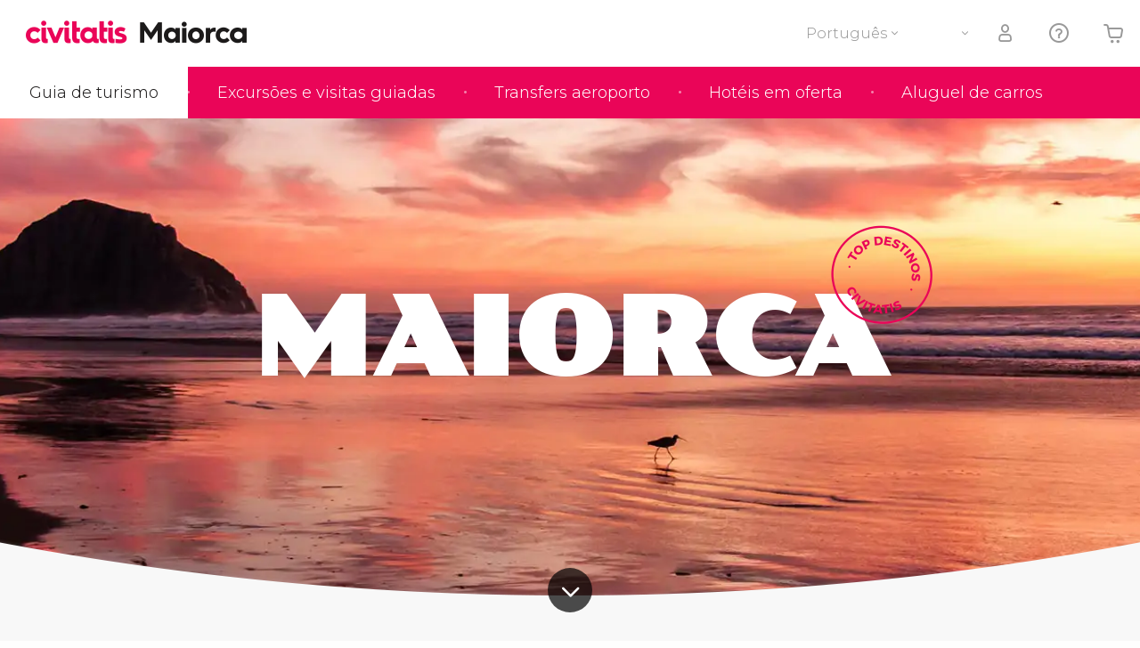

--- FILE ---
content_type: text/html;charset=UTF-8
request_url: https://www.tudosobremaiorca.com/?aid=3472
body_size: 55888
content:
<!DOCTYPE html>
<html
    lang="pt"
            data-lang="pt"
    >
<head>
                <script type="text/javascript">window.gdprAppliesGlobally=true;(function(){function n(e){if(!window.frames[e]){if(document.body&&document.body.firstChild){var t=document.body;var r=document.createElement("iframe");r.style.display="none";r.name=e;r.title=e;}else{setTimeout(function(){n(e)},5)}}}function e(r,a,o,s,c){function e(e,t,r,n){if(typeof r!=="function"){return}if(!window[a]){window[a]=[]}var i=false;if(c){i=c(e,n,r)}if(!i){window[a].push({command:e,version:t,callback:r,parameter:n})}}e.stub=true;e.stubVersion=2;function t(n){if(!window[r]||window[r].stub!==true){return}if(!n.data){return}var i=typeof n.data==="string";var e;try{e=i?JSON.parse(n.data):n.data}catch(t){return}if(e[o]){var a=e[o];window[r](a.command,a.version,function(e,t){var r={};r[s]={returnValue:e,success:t,callId:a.callId};n.source.postMessage(i?JSON.stringify(r):r,"*")},a.parameter)}}if(typeof window[r]!=="function"){window[r]=e;if(window.addEventListener){window.addEventListener("message",t,false)}else{window.attachEvent("onmessage",t)}}}e("__uspapi","__uspapiBuffer","__uspapiCall","__uspapiReturn");n("__uspapiLocator");e("__tcfapi","__tcfapiBuffer","__tcfapiCall","__tcfapiReturn");n("__tcfapiLocator");(function(e){var i=document.createElement("script");i.id="spcloader";i.type="text/javascript";i["defer"]=true;i.charset="utf-8";var a="/didomi/"+e+"/loader.js?target="+document.location.hostname;if(window.didomiConfig&&window.didomiConfig.user){var o=window.didomiConfig.user;var s=o.country;var c=o.region;if(s){a=a+"&country="+s;if(c){a=a+"&region="+c}}};n.href=a;i.src=a;var d=document.getElementsByTagName("script")[0];d.parentNode.insertBefore(i,d)})("60ac3ba7-1ae5-42dc-be9a-50140ae6cea1")})();</script>
    <script type="text/javascript">
        window.didomiConfig = {
            languages: {
                enabled: ['pt'],
                default: 'pt'
            }
        };
        var updateDidomiClass = function () {
            if (Didomi.notice.isVisible()) {
                document.body.classList.add('is-didomi-visible'); 
            }
            else { 
                document.body.classList.remove('is-didomi-visible'); 
                
                if(typeof CivAPP !== 'undefined' && typeof CivAPP.Utils !== 'undefined' && typeof CivAPP.Utils.removeFixedElementsFromElement == 'function') {
                    CivAPP.Utils.removeFixedElementsFromElement();
                    $(window).off("resize.initZendeskFixDidomi");
                }
            }
        }
        window.didomiOnReady = window.didomiOnReady || [];
        window.didomiOnReady.push(function (Didomi) {
            updateDidomiClass();
        });
        window.didomiOnReady.push(function (Didomi) {
            Didomi.on('consent.changed',function () {
                setTimeout(function () {
                    updateDidomiClass();
                }, 200);
                consentPush();
                // The user consent status has changed
                if (typeof dataLayer !== 'undefined') {
                    dataLayer.push({
                        'event': 'consentUpdate'
                    });
                }
            });
            Didomi.on('notice.hidden',function () {
                setTimeout(function () {
                    updateDidomiClass();
                }, 200);
            });
            consentPush();
            // The user consent status has changed
            if (typeof dataLayer !== 'undefined') {
                dataLayer.push({
                    'event': 'consentInit'
                });
            }
        });

        if(typeof CivAPP !== 'undefined' && typeof CivAPP.Utils !== 'undefined' && typeof CivAPP.Utils.createCookie == 'function'){
            if(typeof(window.didomiState.didomiVendorsConsent) !== 'undefined' &&  CivAPP.Utils.readCookie('OptimizeEnabled') == null && 'true' == 'true'){
                var enabled = false;
                var vendorToSearch = 'c:googleana-W4pwUnkt';
                var acceptedVendors = window.didomiState.didomiVendorsConsent.split(",");
                for(var i = 0; i < acceptedVendors.length; i++){
                    if(acceptedVendors[i] == vendorToSearch){
                        enabled = true;
                    }
                }
                CivAPP.Utils.createCookie('OptimizeEnabled', enabled, 30);
            }
        }

        function consentPush()
        {
            var enabled = false;
            var vendorFound = false;
            var vendorToSearch = 'c:optimizely-i4R9Tawr';
            var acceptedVendors = window.didomiState.didomiVendorsConsent.split(",");

            for(var i = 0; i < acceptedVendors.length; i++){
                if(acceptedVendors[i] === vendorToSearch){
                    vendorFound = true;
                    break;
                }
            }

            if (vendorFound) {
                window.optimizely = window.optimizely || [];
                window.optimizely.push({
                    "type": "sendEvents"
                });
            } else {
                window.optimizely = window.optimizely || [];
                window.optimizely.push({
                    "type": "holdEvents"
                });
            }
            
            if(typeof CivAPP !== 'undefined' && typeof CivAPP.Utils !== 'undefined' && typeof CivAPP.Utils.createCookie == 'function'){
                CivAPP.Utils.createCookie('OptimizeEnabled', enabled, 30);
            }
            
            // The SDK is done loading, check the consent status of the user
            //const AllStatus = Didomi.getUserConsentStatusForAll();
            //dataLayer.push({'DidomiStatus': AllStatus});
            if (typeof dataLayer !== 'undefined') {
                dataLayer.push({
                    'DidomiStatus': {
                        // Didomi variables
                        'GDPRApplies': typeof(window.didomiState.didomiGDPRApplies) !== 'undefined' ? window.didomiState.didomiGDPRApplies : null,
                        'IABConsent': typeof(window.didomiState.didomiIABConsent) !== 'undefined' ? window.didomiState.didomiIABConsent : null  ,
                        'VendorsConsent': typeof(window.didomiState.didomiVendorsConsent) !== 'undefined' ? window.didomiState.didomiVendorsConsent : null, //Socios aceptados
                        'VendorsConsentUnknown': typeof(window.didomiState.didomiVendorsConsentUnknown) !== 'undefined' ? window.didomiState.didomiVendorsConsentUnknown : null, //Socios sin estado
                        'VendorsConsentDenied': typeof(window.didomiState.didomiVendorsConsentDenied) !== 'undefined' ? window.didomiState.didomiVendorsConsentDenied : null, //Socios denegados
                        'PurposesConsent': typeof(window.didomiState.didomiPurposesConsent) !== 'undefined' ? window.didomiState.didomiPurposesConsent : null, //Categorias aceptadas
                        'PurposesConsentUnknown': typeof(window.didomiState.didomiPurposesConsentUnknown) !== 'undefined' ? window.didomiState.didomiPurposesConsentUnknown : null, //Categorias sin estado
                        'PurposesConsentDenied': typeof(window.didomiState.didomiPurposesConsentDenied) !== 'undefined' ? window.didomiState.didomiPurposesConsentDenied : null, //Categorias denegadas
                        'ExperimentId': typeof(window.didomiState.didomiExperimentId) !== 'undefined' ? window.didomiState.didomiExperimentId : null, //Id de experimento
                        'ExperimentUserGroup': typeof(window.didomiState.didomiExperimentUserGroup) !== 'undefined' ? window.didomiState.didomiExperimentUserGroup : null //Grupo de experimento
                    }
                }
            );
            }
        }
    </script>
            <script>
    dataLayer = window.dataLayer || [];
    dataLayer.push({
        'pageLanguage': 'pt',
        'geoCode': 'SG',
    });
</script>
    <script>
        window.gtmEnabled = true;
    </script>
    <script>
        (function (w, d, s, l, i) {w[l] = w[l] || [];w[l].push({'gtm.start': new Date().getTime(), event: 'gtm.js'});var f = d.getElementsByTagName(s)[0], j = d.createElement(s), dl = l != 'dataLayer' ? '&l=' + l : '';j.defer = true;j.src = '/gtm/gtm.js?id=' + i + dl;
        j.addEventListener('load', function() {
            var _ge = new CustomEvent('gtm_loaded', { bubbles: true });
            d.dispatchEvent(_ge);
        });

        j.addEventListener('error', function(event) {
            var errorMessage = 'Script load error - URL: ' + event.target.src;
            var _ge = new CustomEvent('gtm_error', { 
                bubbles: true, 
                detail: errorMessage 
            });

            d.dispatchEvent(_ge);
        });

        f.parentNode.insertBefore(j, f);})(window, document, 'script', 'dataLayer', '');
    </script>


    
    <script>
        var showConfirmationTags = false;
        var GTMData = {"event":"productImpression","ecommerce":{"navigationCurrency":"USD","currencyCode":"EUR","impressions":[{"id":68638,"name":"Free tour por Palma de Mallorca","price":0,"brand":1704,"category":"Visitas guiadas e free tours","position":0,"url":"https:\/\/www.civitatis.com\/pt\/\/free-tour-palma-mallorca","list":"Palma de Mallorca","list_id":"883","category2":1,"category3":1,"category4":"73","dimension32":0},{"id":30795,"name":"Free tour dos misterios e lendas de Palma","price":0,"brand":1704,"category":"Visitas guiadas e free tours","position":1,"url":"https:\/\/www.civitatis.com\/pt\/\/tour-misterios-lendas-palma","list":"Palma de Mallorca","list_id":"883","category2":1,"category3":1,"category4":"73","dimension32":0},{"id":5007,"name":"Onibus turistico de Palma de Mallorca","price":0,"brand":105,"category":"Visitas guiadas e free tours","position":2,"url":"https:\/\/www.civitatis.com\/pt\/\/onibus-turistico-palma-mallorca","list":"Palma de Mallorca","list_id":"883","category2":0,"category3":1,"category4":"73","dimension32":27},{"id":68641,"name":"Tour privado por Palma","price":0,"brand":1704,"category":"Visitas guiadas e free tours","position":3,"url":"https:\/\/www.civitatis.com\/pt\/\/tour-privado-palma-mallorca","list":"Palma de Mallorca","list_id":"883","category2":0,"category3":1,"category4":"73","dimension32":200},{"id":5411,"name":"Ingresso do Museu Rafa Nadal","price":0,"brand":190,"category":"Ingressos","position":4,"url":"https:\/\/www.civitatis.com\/pt\/\/ingresso-museu-rafa-nadal","list":"Manacor","list_id":"4189","category2":0,"category3":1,"category4":"73","dimension32":9},{"id":30780,"name":"Visita guiada pela catedral de Palma","price":0,"brand":1704,"category":"Visitas guiadas e free tours","position":5,"url":"https:\/\/www.civitatis.com\/pt\/\/visita-guiada-catedral-palma","list":"Palma de Mallorca","list_id":"883","category2":0,"category3":1,"category4":"73","dimension32":29},{"id":125900,"name":"Passeio a cavalo por Randa","price":0,"brand":856,"category":"Ac\u00e3o e natureza\u00a0","position":6,"url":"https:\/\/www.civitatis.com\/pt\/\/passeio-cavalo-randa","list":"Palma de Mallorca","list_id":"883","category2":0,"category3":1,"category4":"73","dimension32":99},{"id":185867,"name":"Espetaculo de flamenco no tablado Alma","price":0,"brand":39150,"category":"Espetaculos","position":7,"url":"https:\/\/www.civitatis.com\/pt\/\/espetaculo-flamenco-tablao-alma","list":"Palma de Mallorca","list_id":"883","category2":0,"category3":1,"category4":"73","dimension32":35},{"id":68677,"name":"Ingresso do Palma Aquarium","price":0,"brand":2122,"category":"Ingressos","position":8,"url":"https:\/\/www.civitatis.com\/pt\/\/ingresso-palma-aquarium","list":"Palma de Mallorca","list_id":"883","category2":0,"category3":1,"category4":"73","dimension32":30.5},{"id":104757,"name":"Tour de quadriciclo por Mallorca  Snorkel saindo de Palma","price":0,"brand":24417,"category":"Ac\u00e3o e natureza\u00a0","position":9,"url":"https:\/\/www.civitatis.com\/pt\/\/tour-quadriciclo-mallorca-snorkel","list":"Palma de Mallorca","list_id":"883","category2":0,"category3":1,"category4":"73","dimension32":95},{"id":40771,"name":"Tour de patinete eletrico por Palma","price":0,"brand":6175,"category":"Visitas guiadas e free tours","position":10,"url":"https:\/\/www.civitatis.com\/pt\/\/tour-patinete-eletrico-mallorca","list":"Palma de Mallorca","list_id":"883","category2":0,"category3":1,"category4":"73","dimension32":45},{"id":140885,"name":"Excurs\u00e3o as Cuevas del Drach e dels Hams  Porto Cristo","price":0,"brand":25919,"category":"Excurs\u00f5es de um dia","position":11,"url":"https:\/\/www.civitatis.com\/pt\/\/carvernas-drach-hams-porto-cristo","list":"Palma de Mallorca","list_id":"883","category2":0,"category3":1,"category4":"73","dimension32":79},{"id":182893,"name":"Hard Rock Cafe Mallorca sem filas","price":0,"brand":40141,"category":"Gastronomia e enoturismo","position":12,"url":"https:\/\/www.civitatis.com\/pt\/\/hard-rock-cafe-mallorca","list":"Palma de Mallorca","list_id":"883","category2":0,"category3":1,"category4":"73","dimension32":30},{"id":5409,"name":"Ferry para Menorca com Balearia saindo de Alcudia","price":0,"brand":196,"category":"Excurs\u00f5es de um dia","position":13,"url":"https:\/\/www.civitatis.com\/pt\/\/ferry-menorca","list":"Alcudia","list_id":"4167","category2":0,"category3":1,"category4":"73","dimension32":62},{"id":121717,"name":"Passeio de bal\u00e3o por Mallorca","price":0,"brand":20275,"category":"Passeios aereos","position":14,"url":"https:\/\/www.civitatis.com\/pt\/\/passeio-balao-mallorca","list":"Cala Millor","list_id":"4177","category2":0,"category3":1,"category4":"73","dimension32":190},{"id":182771,"name":"Ingresso dos Jardins de Alfabia","price":0,"brand":242,"category":"Ingressos","position":15,"url":"https:\/\/www.civitatis.com\/pt\/\/ingresso-jardins-alfabia","list":"Bunola","list_id":"4644","category2":0,"category3":1,"category4":"73","dimension32":10},{"id":41572,"name":"Tour de segway por Palma","price":0,"brand":6175,"category":"Visitas guiadas e free tours","position":16,"url":"https:\/\/www.civitatis.com\/pt\/\/tour-segway-mallorca","list":"Palma de Mallorca","list_id":"883","category2":0,"category3":1,"category4":"73","dimension32":45},{"id":105063,"name":"Ingresso das Grutas de Genova","price":0,"brand":24425,"category":"Ingressos","position":17,"url":"https:\/\/www.civitatis.com\/pt\/\/visita-guiada-grutas-genova","list":"Palma de Mallorca","list_id":"883","category2":0,"category3":1,"category4":"73","dimension32":12},{"id":172870,"name":"Hamman Al Andalus um banho na historia","price":0,"brand":35647,"category":"Ingressos","position":18,"url":"https:\/\/www.civitatis.com\/pt\/\/hamman-al-andalus-palma","list":"Palma de Mallorca","list_id":"883","category2":0,"category3":1,"category4":"73","dimension32":68},{"id":174590,"name":"Tour de moto por Mallorca","price":0,"brand":36108,"category":"Ac\u00e3o e natureza\u00a0","position":19,"url":"https:\/\/www.civitatis.com\/pt\/\/tour-moto-mallorca","list":"Palma de Mallorca","list_id":"883","category2":0,"category3":1,"category4":"73","dimension32":95},{"id":68935,"name":"Tour de Polaris Slingshot pela Serra de Tramuntana","price":0,"brand":898,"category":"Ac\u00e3o e natureza\u00a0","position":20,"url":"https:\/\/www.civitatis.com\/pt\/\/tour-polaris-slingshot-tramontana","list":"Peguera","list_id":"4175","category2":0,"category3":1,"category4":"73","dimension32":100},{"id":68713,"name":"Visita guiada pelas cavernas dels Hams","price":0,"brand":13525,"category":"Visitas guiadas e free tours","position":21,"url":"https:\/\/www.civitatis.com\/pt\/\/visita-guiada-cavernas-hams","list":"Palma de Mallorca","list_id":"883","category2":0,"category3":1,"category4":"73","dimension32":40},{"id":179419,"name":"Excurs\u00e3o as Cuevas del Drach para cruzeiros","price":0,"brand":7384,"category":"Excurs\u00f5es de um dia","position":22,"url":"https:\/\/www.civitatis.com\/pt\/\/excursao-cuevas-drach-cruzeiros","list":"Palma de Mallorca","list_id":"883","category2":0,"category3":1,"category4":"73","dimension32":54.5},{"id":184609,"name":"Passeio de lancha por Palma de Mallorca","price":0,"brand":39985,"category":"Passeios de barco","position":23,"url":"https:\/\/www.civitatis.com\/pt\/\/passeio-lancha-palma","list":"Palma de Mallorca","list_id":"883","category2":0,"category3":1,"category4":"73","dimension32":65},{"id":206868,"name":"Mallorca MegaPass","price":0,"brand":23712,"category":"Ingressos","position":24,"url":"https:\/\/www.civitatis.com\/pt\/\/mallorca-megapass","list":"Palma de Mallorca","list_id":"883","category2":0,"category3":1,"category4":"73","dimension32":59},{"id":194925,"name":"Visita guiada pela Casa Hassan Fathy do Museu Sa Bassa Blanca","price":0,"brand":44644,"category":"Visitas guiadas e free tours","position":25,"url":"https:\/\/www.civitatis.com\/pt\/\/visita-guiada-casa-hassan-fathy","list":"Alcudia","list_id":"4167","category2":0,"category3":1,"category4":"73","dimension32":28},{"id":177648,"name":"Tour de jet ski por Port d39Andratx","price":0,"brand":37101,"category":"Ac\u00e3o e natureza\u00a0","position":26,"url":"https:\/\/www.civitatis.com\/pt\/\/tour-jet-ski-port-andratx","list":"Puerto de Andrach","list_id":"4170","category2":0,"category3":1,"category4":"73","dimension32":99},{"id":149138,"name":"Tour de quadriciclo pelo oeste de Mallorca","price":0,"brand":29462,"category":"Ac\u00e3o e natureza\u00a0","position":27,"url":"https:\/\/www.civitatis.com\/pt\/\/tour-quadriciclo-oeste-mallorca","list":"El Arenal","list_id":"4172","category2":0,"category3":1,"category4":"73","dimension32":99},{"id":185946,"name":"Paddle surf em Cala Blava","price":0,"brand":41532,"category":"Ac\u00e3o e natureza\u00a0","position":28,"url":"https:\/\/www.civitatis.com\/pt\/\/paddle-surf-cala-blava","list":"Lluchmayor","list_id":"4194","category2":0,"category3":1,"category4":"73","dimension32":69},{"id":204618,"name":"Trilha rapel e espeleologia em Cala Falco","price":0,"brand":42832,"category":"Ac\u00e3o e natureza\u00a0","position":29,"url":"https:\/\/www.civitatis.com\/pt\/\/trilha-rapel-espeleologia-cala-falco","list":"Cala Romantica","list_id":"4348","category2":0,"category3":1,"category4":"73","dimension32":75},{"id":68221,"name":"Tour de caiaque por Cala Nova","price":0,"brand":444,"category":"Ac\u00e3o e natureza\u00a0","position":30,"url":"https:\/\/www.civitatis.com\/pt\/\/tour-caiaque-cala-major","list":"Cala Nova","list_id":"4442","category2":0,"category3":1,"category4":"73","dimension32":47},{"id":68413,"name":"Tour de paddle surf por Cala Mayor saindo de Cala Nova","price":0,"brand":444,"category":"Ac\u00e3o e natureza\u00a0","position":31,"url":"https:\/\/www.civitatis.com\/pt\/\/tour-paddle-surf-cala-mayor","list":"Cala Nova","list_id":"4442","category2":0,"category3":1,"category4":"73","dimension32":47},{"id":161608,"name":"Tour de buggy por Sant Jordi e Randa","price":0,"brand":31195,"category":"Ac\u00e3o e natureza\u00a0","position":32,"url":"https:\/\/www.civitatis.com\/pt\/\/tour-buggy-sant-jordi-randa","list":"Can Pastilla","list_id":"5031","category2":0,"category3":1,"category4":"73","dimension32":220},{"id":136196,"name":"Passeio de catamar\u00e3 pela costa leste de Mallorca","price":0,"brand":26699,"category":"Passeios de barco","position":33,"url":"https:\/\/www.civitatis.com\/pt\/\/passeio-catamara-costa-leste","list":"Cala Rajada","list_id":"4343","category2":0,"category3":1,"category4":"73","dimension32":32},{"id":163494,"name":"Excurs\u00e3o a Palma e Valldemossa","price":0,"brand":25919,"category":"Excurs\u00f5es de um dia","position":34,"url":"https:\/\/www.civitatis.com\/pt\/\/excursao-palma-valldemosa","list":"Cala Millor","list_id":"4177","category2":0,"category3":1,"category4":"73","dimension32":49},{"id":5481,"name":"Trem a Soller e passeio de barco a Sa Calobra saindo de Palma","price":0,"brand":395,"category":"Passeios de barco","position":35,"url":"https:\/\/www.civitatis.com\/pt\/\/excursao-soller-sa-calobra","list":"Palma de Mallorca","list_id":"883","category2":0,"category3":1,"category4":"73","dimension32":64},{"id":33187,"name":"Passeio de barco com musica e almoco pela baia de Palma","price":0,"brand":1594,"category":"Passeios de barco","position":36,"url":"https:\/\/www.civitatis.com\/pt\/\/festa-barco-mallorca","list":"Palma de Mallorca","list_id":"883","category2":0,"category3":1,"category4":"73","dimension32":49.9},{"id":46003,"name":"Passeio de veleiro pela baia de Palma","price":0,"brand":1359,"category":"Passeios de barco","position":37,"url":"https:\/\/www.civitatis.com\/pt\/\/passeio-veleiro-baia-palma","list":"Palma de Mallorca","list_id":"883","category2":0,"category3":1,"category4":"73","dimension32":99},{"id":67564,"name":"Excurs\u00e3o as Cuevas del Drach saindo do sul de Mallorca","price":0,"brand":25919,"category":"Excurs\u00f5es de um dia","position":38,"url":"https:\/\/www.civitatis.com\/pt\/\/excursao-cavernas-drach-meio-dia","list":"Palma de Mallorca","list_id":"883","category2":0,"category3":1,"category4":"73","dimension32":56},{"id":67729,"name":"Formentor e mercados tipicos de Mallorca saindo do sul","price":0,"brand":25919,"category":"Excurs\u00f5es de um dia","position":39,"url":"https:\/\/www.civitatis.com\/pt\/\/excursao-formentor-mercados","list":"Palma de Mallorca","list_id":"883","category2":0,"category3":1,"category4":"73","dimension32":59},{"id":67906,"name":"Coasteering em Mallorca","price":0,"brand":242,"category":"Ac\u00e3o e natureza\u00a0","position":40,"url":"https:\/\/www.civitatis.com\/pt\/\/coasteering-mallorca","list":"Palma de Mallorca","list_id":"883","category2":0,"category3":1,"category4":"73","dimension32":79},{"id":67993,"name":"Espeleologia marinha na Gruta de Coloms","price":0,"brand":242,"category":"Ac\u00e3o e natureza\u00a0","position":41,"url":"https:\/\/www.civitatis.com\/pt\/\/espeleologia-marinha-mallorca","list":"Palma de Mallorca","list_id":"883","category2":0,"category3":1,"category4":"73","dimension32":85},{"id":68047,"name":"Excurs\u00e3o as Cuevas del Drach de um dia completo saindo do sul de Mallorca","price":0,"brand":25919,"category":"Excurs\u00f5es de um dia","position":42,"url":"https:\/\/www.civitatis.com\/pt\/\/excursao-cavernas-drach","list":"Palma de Mallorca","list_id":"883","category2":0,"category3":1,"category4":"73","dimension32":75},{"id":68458,"name":"Passeio de catamar\u00e3 pela baia de Palma","price":0,"brand":6639,"category":"Passeios de barco","position":43,"url":"https:\/\/www.civitatis.com\/pt\/\/passeio-catamara-baia-palma","list":"Palma de Mallorca","list_id":"883","category2":0,"category3":1,"category4":"73","dimension32":59},{"id":68773,"name":"Passeio de catamar\u00e3 a Ses Illetes saindo de Palma","price":0,"brand":6639,"category":"Passeios de barco","position":44,"url":"https:\/\/www.civitatis.com\/pt\/\/passeio-catamara-ses-illetes","list":"Palma de Mallorca","list_id":"883","category2":0,"category3":1,"category4":"73","dimension32":30},{"id":134597,"name":"Tour por Palma e sua catedral  Valldemossa","price":0,"brand":25919,"category":"Visitas guiadas e free tours","position":45,"url":"https:\/\/www.civitatis.com\/pt\/\/tour-palma-catedral-valldemossa","list":"Palma de Mallorca","list_id":"883","category2":0,"category3":1,"category4":"73","dimension32":35},{"id":139534,"name":"Excurs\u00e3o a Cala del Moro e Cala S39Almunia","price":0,"brand":26248,"category":"Excurs\u00f5es de um dia","position":46,"url":"https:\/\/www.civitatis.com\/pt\/\/excursao-covetes-cala-almunia-moro","list":"Palma de Mallorca","list_id":"883","category2":0,"category3":1,"category4":"73","dimension32":149},{"id":140877,"name":"Tour de jet ski pela baia de Palma","price":0,"brand":25554,"category":"Ac\u00e3o e natureza\u00a0","position":47,"url":"https:\/\/www.civitatis.com\/pt\/\/tour-jet-ski-baia-palma","list":"Palma de Mallorca","list_id":"883","category2":0,"category3":1,"category4":"73","dimension32":99},{"id":146597,"name":"Onibus e barco turistico de Palma de Mallorca","price":0,"brand":105,"category":"Visitas guiadas e free tours","position":48,"url":"https:\/\/www.civitatis.com\/pt\/\/onibus-barco-turistico-palma-mallorca","list":"Palma de Mallorca","list_id":"883","category2":0,"category3":1,"category4":"73","dimension32":42},{"id":146969,"name":"Tour por Mallorca volta a ilha saindo da zona sul","price":0,"brand":25919,"category":"Excurs\u00f5es de um dia","position":49,"url":"https:\/\/www.civitatis.com\/pt\/\/tour-mallorca","list":"Palma de Mallorca","list_id":"883","category2":0,"category3":1,"category4":"73","dimension32":95},{"id":156741,"name":"Excurs\u00e3o a Soller e Valldemossa","price":0,"brand":25919,"category":"Excurs\u00f5es de um dia","position":50,"url":"https:\/\/www.civitatis.com\/pt\/\/excusao-soller-valldemosa","list":"Palma de Mallorca","list_id":"883","category2":0,"category3":1,"category4":"73","dimension32":50},{"id":157290,"name":"Passeio de barco pela baia de Palma","price":0,"brand":31581,"category":"Passeios de barco","position":51,"url":"https:\/\/www.civitatis.com\/pt\/\/passeio-barco-baia-palma","list":"Palma de Mallorca","list_id":"883","category2":0,"category3":1,"category4":"73","dimension32":35},{"id":157298,"name":"Passeio de barco ao entardecer pela baia de Palma","price":0,"brand":31581,"category":"Passeios de barco","position":52,"url":"https:\/\/www.civitatis.com\/pt\/\/passeio-barco-entardecer-baia-palma","list":"Palma de Mallorca","list_id":"883","category2":0,"category3":1,"category4":"73","dimension32":55},{"id":158736,"name":"Tour por Palma para cruzeiros","price":0,"brand":1704,"category":"Excurs\u00f5es de um dia","position":53,"url":"https:\/\/www.civitatis.com\/pt\/\/tour-palma-cruzeiros","list":"Palma de Mallorca","list_id":"883","category2":0,"category3":1,"category4":"73","dimension32":65},{"id":163037,"name":"Excurs\u00e3o a Cala Mondrago S39Amarador e a praia Barca Trencada","price":0,"brand":26248,"category":"Excurs\u00f5es de um dia","position":54,"url":"https:\/\/www.civitatis.com\/pt\/\/excursao-cala-mondrago-samarador-deltas","list":"Palma de Mallorca","list_id":"883","category2":0,"category3":1,"category4":"73","dimension32":139},{"id":163477,"name":"Tour por Palma de Mallorca e Valldemossa","price":0,"brand":25919,"category":"Excurs\u00f5es de um dia","position":55,"url":"https:\/\/www.civitatis.com\/pt\/\/tour-palma-mallorca-valldemossa","list":"Palma de Mallorca","list_id":"883","category2":0,"category3":1,"category4":"73","dimension32":49},{"id":177125,"name":"Tour de 4x4 pelas calas do sudeste de Mallorca","price":0,"brand":35405,"category":"Ac\u00e3o e natureza\u00a0","position":56,"url":"https:\/\/www.civitatis.com\/pt\/\/tour-4x4-calas-sudeste-mallorca","list":"Palma de Mallorca","list_id":"883","category2":0,"category3":1,"category4":"73","dimension32":95},{"id":188616,"name":"Free tour dos piratas e corsarios","price":0,"brand":41189,"category":"Visitas guiadas e free tours","position":57,"url":"https:\/\/www.civitatis.com\/pt\/\/free-tour-piratas-corsarios","list":"Palma de Mallorca","list_id":"883","category2":1,"category3":1,"category4":"73","dimension32":0},{"id":192601,"name":"Tour por Palma e sua catedral","price":0,"brand":25919,"category":"Visitas guiadas e free tours","position":58,"url":"https:\/\/www.civitatis.com\/pt\/\/tour-palma-castelo-bellver","list":"Palma de Mallorca","list_id":"883","category2":0,"category3":1,"category4":"73","dimension32":30},{"id":193818,"name":"Ingresso do Palacio Real de La Almudaina","price":0,"brand":41533,"category":"Ingressos","position":59,"url":"https:\/\/www.civitatis.com\/pt\/\/ingresso-palacio-real-almudaina","list":"Palma de Mallorca","list_id":"883","category2":0,"category3":1,"category4":"73","dimension32":9.3},{"id":48613,"name":"Excurs\u00e3o a Menorca","price":0,"brand":25919,"category":"Excurs\u00f5es de um dia","position":60,"url":"https:\/\/www.civitatis.com\/pt\/\/excursao-menorca","list":"Alcudia","list_id":"4167","category2":0,"category3":1,"category4":"73","dimension32":140},{"id":67600,"name":"Excurs\u00e3o a Palma e Valldemossa","price":0,"brand":25919,"category":"Excurs\u00f5es de um dia","position":61,"url":"https:\/\/www.civitatis.com\/pt\/\/excursao-valldemossa","list":"Alcudia","list_id":"4167","category2":0,"category3":1,"category4":"73","dimension32":49},{"id":67705,"name":"Excurs\u00e3o de barco a Formentor saindo de Alcudia","price":0,"brand":242,"category":"Passeios de barco","position":62,"url":"https:\/\/www.civitatis.com\/pt\/\/excursao-barco-formentor","list":"Alcudia","list_id":"4167","category2":0,"category3":1,"category4":"73","dimension32":39},{"id":68116,"name":"Passeio de catamar\u00e3 pela baia de Alcudia","price":0,"brand":242,"category":"Passeios de barco","position":63,"url":"https:\/\/www.civitatis.com\/pt\/\/passeio-catamara-baia-alcudia","list":"Alcudia","list_id":"4167","category2":0,"category3":1,"category4":"73","dimension32":72},{"id":68431,"name":"Excurs\u00e3o de jet ski pela baia de Alcudia","price":0,"brand":332,"category":"Ac\u00e3o e natureza\u00a0","position":64,"url":"https:\/\/www.civitatis.com\/pt\/\/excursao-jet-ski-nido-aguila","list":"Alcudia","list_id":"4167","category2":0,"category3":1,"category4":"73","dimension32":99},{"id":95759,"name":"Caiaque snorkel e coasteering na baia de Alcudia","price":0,"brand":22176,"category":"Ac\u00e3o e natureza\u00a0","position":65,"url":"https:\/\/www.civitatis.com\/pt\/\/caiaque-snorkel-coasteering-baia-alcudia","list":"Alcudia","list_id":"4167","category2":0,"category3":1,"category4":"73","dimension32":69},{"id":103626,"name":"Passeio a cavalo por Alcudia","price":0,"brand":24126,"category":"Ac\u00e3o e natureza\u00a0","position":66,"url":"https:\/\/www.civitatis.com\/pt\/\/passeio-cavalo-alcudia","list":"Alcudia","list_id":"4167","category2":0,"category3":1,"category4":"73","dimension32":60},{"id":118955,"name":"Free tour por Alcudia","price":0,"brand":1704,"category":"Visitas guiadas e free tours","position":67,"url":"https:\/\/www.civitatis.com\/pt\/\/free-tour-alcudia","list":"Alcudia","list_id":"4167","category2":1,"category3":1,"category4":"73","dimension32":0},{"id":126456,"name":"Gruta de Jack Sparrow de jet ski saindo de Alcudia","price":0,"brand":332,"category":"Ac\u00e3o e natureza\u00a0","position":68,"url":"https:\/\/www.civitatis.com\/pt\/\/gruta-jack-sparrow-jet-ski-alcudia","list":"Alcudia","list_id":"4167","category2":0,"category3":1,"category4":"73","dimension32":199},{"id":126460,"name":"Tour de jet ski ao entardecer saindo de Alcudia","price":0,"brand":332,"category":"Ac\u00e3o e natureza\u00a0","position":69,"url":"https:\/\/www.civitatis.com\/pt\/\/tour-jet-ski-entardecer-alcudia","list":"Alcudia","list_id":"4167","category2":0,"category3":1,"category4":"73","dimension32":169},{"id":135839,"name":"Excurs\u00e3o a Palma de Mallorca","price":0,"brand":25919,"category":"Excurs\u00f5es de um dia","position":70,"url":"https:\/\/www.civitatis.com\/pt\/\/excursao-palma-mallorca","list":"Alcudia","list_id":"4167","category2":0,"category3":1,"category4":"73","dimension32":39},{"id":140881,"name":"Tour panoramico por Formentor  Passeio de barco","price":0,"brand":25919,"category":"Visitas guiadas e free tours","position":71,"url":"https:\/\/www.civitatis.com\/pt\/\/tour-formentor-passeio-barco","list":"Alcudia","list_id":"4167","category2":0,"category3":1,"category4":"73","dimension32":45},{"id":151707,"name":"Excurs\u00e3o as cavernas dels Hams e Dinosaurland","price":0,"brand":25919,"category":"Excurs\u00f5es de um dia","position":72,"url":"https:\/\/www.civitatis.com\/pt\/\/excursao-cavernas-hams-dinosaurland","list":"Alcudia","list_id":"4167","category2":0,"category3":1,"category4":"73","dimension32":66},{"id":183428,"name":"Tour por Mallorca volta a ilha","price":0,"brand":25919,"category":"Excurs\u00f5es de um dia","position":73,"url":"https:\/\/www.civitatis.com\/pt\/\/tour-mallorca","list":"Alcudia","list_id":"4167","category2":0,"category3":1,"category4":"73","dimension32":106},{"id":203020,"name":"Passeio de barco ao entardecer pela baia de Alcudia","price":0,"brand":49341,"category":"Passeios de barco","position":74,"url":"https:\/\/www.civitatis.com\/pt\/\/passeio-barco-entardecer-alcudia","list":"Alcudia","list_id":"4167","category2":0,"category3":1,"category4":"73","dimension32":65},{"id":203707,"name":"Passeio de barco pela baia de Alcudia","price":0,"brand":49341,"category":"Passeios de barco","position":75,"url":"https:\/\/www.civitatis.com\/pt\/\/passeio-barco-baia-alcudia","list":"Alcudia","list_id":"4167","category2":0,"category3":1,"category4":"73","dimension32":60},{"id":67795,"name":"Excurs\u00e3o de barco a Cabrera e a Gruta Azul","price":0,"brand":36354,"category":"Passeios de barco","position":76,"url":"https:\/\/www.civitatis.com\/pt\/\/excursao-barco-cabrera","list":"Colonia de San Jorge","list_id":"4168","category2":0,"category3":1,"category4":"73","dimension32":55},{"id":68338,"name":"Passeio de catamar\u00e3 a Es Trenc e Es Caragol","price":0,"brand":6639,"category":"Passeios de barco","position":77,"url":"https:\/\/www.civitatis.com\/pt\/\/passeio-catamara-trenc-caragol","list":"Colonia de San Jorge","list_id":"4168","category2":0,"category3":1,"category4":"73","dimension32":59},{"id":151771,"name":"Excurs\u00e3o as cavernas dels Hams e Dinosaurland","price":0,"brand":25919,"category":"Excurs\u00f5es de um dia","position":78,"url":"https:\/\/www.civitatis.com\/pt\/\/excursao-cavernas-hams-dinosaurland","list":"Colonia de San Jorge","list_id":"4168","category2":0,"category3":1,"category4":"73","dimension32":66},{"id":182590,"name":"Tour por Cabrera a volta a ilha de barco","price":0,"brand":36354,"category":"Passeios de barco","position":79,"url":"https:\/\/www.civitatis.com\/pt\/\/tour-ilha-cabrera-barco","list":"Colonia de San Jorge","list_id":"4168","category2":0,"category3":1,"category4":"73","dimension32":68},{"id":186242,"name":"Excurs\u00e3o a praia de Es Trenc de barco","price":0,"brand":12229,"category":"Excurs\u00f5es de um dia","position":80,"url":"https:\/\/www.civitatis.com\/pt\/\/excursao-praia-es-trenc-barco","list":"Colonia de San Jorge","list_id":"4168","category2":0,"category3":1,"category4":"73","dimension32":39},{"id":5410,"name":"Barco para Sa Calobra saindo de Soller","price":0,"brand":415,"category":"Passeios de barco","position":81,"url":"https:\/\/www.civitatis.com\/pt\/\/barco-sa-calobra","list":"Soller","list_id":"4169","category2":0,"category3":1,"category4":"73","dimension32":27},{"id":162582,"name":"Passeio de lancha por Sa Calobra e Cala Tuent","price":0,"brand":23842,"category":"Passeios de barco","position":82,"url":"https:\/\/www.civitatis.com\/pt\/\/passeio-lancha-calobra-cala-tuent","list":"Soller","list_id":"4169","category2":0,"category3":1,"category4":"73","dimension32":49},{"id":119121,"name":"Aluguel de barco com capit\u00e3o em Port d39Andratx","price":0,"brand":23613,"category":"Passeios de barco","position":83,"url":"https:\/\/www.civitatis.com\/pt\/\/aluguel-barco-mallorca","list":"Puerto de Andrach","list_id":"4170","category2":0,"category3":1,"category4":"73","dimension32":750},{"id":194755,"name":"Aluguel de barco sem licenca em Porto Andrach","price":0,"brand":23613,"category":"Passeios de barco","position":84,"url":"https:\/\/www.civitatis.com\/pt\/\/aluguel-barcos-sem-licenca","list":"Puerto de Andrach","list_id":"4170","category2":0,"category3":1,"category4":"73","dimension32":190},{"id":148178,"name":"Passeio de lancha pela Cala del Moro e Es Pontas","price":0,"brand":25879,"category":"Passeios de barco","position":85,"url":"https:\/\/www.civitatis.com\/pt\/\/lancha-cala-moro-es-pontas","list":"Cala Figuera","list_id":"4171","category2":0,"category3":1,"category4":"73","dimension32":42},{"id":132837,"name":"Ingresso do Aqualand El Arenal","price":0,"brand":25939,"category":"Ingressos","position":86,"url":"https:\/\/www.civitatis.com\/pt\/\/ingresso-aqualand-arenal","list":"El Arenal","list_id":"4172","category2":0,"category3":1,"category4":"73","dimension32":39},{"id":146489,"name":"Parasailing em El Arenal","price":0,"brand":12229,"category":"Ac\u00e3o e natureza\u00a0","position":87,"url":"https:\/\/www.civitatis.com\/pt\/\/parasailing-arenal","list":"El Arenal","list_id":"4172","category2":0,"category3":1,"category4":"73","dimension32":65},{"id":146493,"name":"Passeio de catamar\u00e3 pela baia de Palma ao entardecer","price":0,"brand":12229,"category":"Passeios de barco","position":88,"url":"https:\/\/www.civitatis.com\/pt\/\/passeio-catamara-baia-palma-entardecer","list":"El Arenal","list_id":"4172","category2":0,"category3":1,"category4":"73","dimension32":75},{"id":146496,"name":"Passeio de catamar\u00e3 pela baia de Palma com churrasco","price":0,"brand":12229,"category":"Passeios de barco","position":89,"url":"https:\/\/www.civitatis.com\/pt\/\/passeio-catamara-baia-palma-churrasco","list":"El Arenal","list_id":"4172","category2":0,"category3":1,"category4":"73","dimension32":65},{"id":146501,"name":"Passeio de lancha pela baia de Palma","price":0,"brand":12229,"category":"Passeios de barco","position":90,"url":"https:\/\/www.civitatis.com\/pt\/\/passeio-lancha-baia-palma","list":"El Arenal","list_id":"4172","category2":0,"category3":1,"category4":"73","dimension32":40},{"id":146505,"name":"Passeio de barco pela baia de Palma","price":0,"brand":12229,"category":"Passeios de barco","position":91,"url":"https:\/\/www.civitatis.com\/pt\/\/passeio-barco-baia-palma","list":"El Arenal","list_id":"4172","category2":0,"category3":1,"category4":"73","dimension32":33},{"id":146509,"name":"Passeio de catamar\u00e3 pela baia de Palma","price":0,"brand":12229,"category":"Passeios de barco","position":92,"url":"https:\/\/www.civitatis.com\/pt\/\/passeio-catamara-baia-palma","list":"El Arenal","list_id":"4172","category2":0,"category3":1,"category4":"73","dimension32":40},{"id":146602,"name":"Tour de jet ski pela baia de Palma","price":0,"brand":12229,"category":"Ac\u00e3o e natureza\u00a0","position":93,"url":"https:\/\/www.civitatis.com\/pt\/\/tour-jet-ski-baia-palma","list":"El Arenal","list_id":"4172","category2":0,"category3":1,"category4":"73","dimension32":80},{"id":156752,"name":"Batismo de mergulho na Reserva Marinha Cala Delta","price":0,"brand":31206,"category":"Ac\u00e3o e natureza\u00a0","position":94,"url":"https:\/\/www.civitatis.com\/pt\/\/batismo-mergulho-reserva-cala-delta","list":"El Arenal","list_id":"4172","category2":0,"category3":1,"category4":"73","dimension32":109.9},{"id":156756,"name":"Snorkel na Reserva Marinha Cala Delta","price":0,"brand":31206,"category":"Ac\u00e3o e natureza\u00a0","position":95,"url":"https:\/\/www.civitatis.com\/pt\/\/snorkel-reserva-cala-delta","list":"El Arenal","list_id":"4172","category2":0,"category3":1,"category4":"73","dimension32":49.9},{"id":133413,"name":"Ingresso do Western Water Park","price":0,"brand":25938,"category":"Ingressos","position":96,"url":"https:\/\/www.civitatis.com\/pt\/\/ingresso-western-water-park","list":"Magaluf","list_id":"4173","category2":0,"category3":1,"category4":"73","dimension32":38},{"id":67444,"name":"Batismo de mergulho em Mallorca","price":0,"brand":242,"category":"Ac\u00e3o e natureza\u00a0","position":97,"url":"https:\/\/www.civitatis.com\/pt\/\/batismo-mergulho-mallorca","list":"Santa Ponsa","list_id":"4174","category2":0,"category3":1,"category4":"73","dimension32":129},{"id":67462,"name":"Passeio de barco com snorkel pelas Ilhas Malgrats saindo de Santa Ponsa","price":0,"brand":242,"category":"Passeios de barco","position":98,"url":"https:\/\/www.civitatis.com\/pt\/\/passeo-barco-ilhas-malgrats","list":"Santa Ponsa","list_id":"4174","category2":0,"category3":1,"category4":"73","dimension32":65},{"id":133883,"name":"Passeio de barco pela Cala Egos e pelo Port d39Andratx","price":0,"brand":750,"category":"Passeios de barco","position":99,"url":"https:\/\/www.civitatis.com\/pt\/\/barco-ilhas-malgrats-port-andratx","list":"Santa Ponsa","list_id":"4174","category2":0,"category3":1,"category4":"73","dimension32":47.5},{"id":147860,"name":"Tour de carro esportivo por Mallorca","price":0,"brand":28678,"category":"Ac\u00e3o e natureza\u00a0","position":100,"url":"https:\/\/www.civitatis.com\/pt\/\/tour-carro-esportivo-mallorca","list":"Santa Ponsa","list_id":"4174","category2":0,"category3":1,"category4":"73","dimension32":159},{"id":158654,"name":"Avistamento de golfinhos no sul de Mallorca","price":0,"brand":750,"category":"Ac\u00e3o e natureza\u00a0","position":101,"url":"https:\/\/www.civitatis.com\/pt\/\/avistamento-golfinhos-sul-mallorca","list":"Santa Ponsa","list_id":"4174","category2":0,"category3":1,"category4":"73","dimension32":47.5},{"id":162495,"name":"Passeio de barco com fundo de vidro pelas ilhas Malgrats e Toro","price":0,"brand":750,"category":"Passeios de barco","position":102,"url":"https:\/\/www.civitatis.com\/pt\/\/barco-fundo-vidro-ilhas-malgrats-toro","list":"Santa Ponsa","list_id":"4174","category2":0,"category3":1,"category4":"73","dimension32":35},{"id":102434,"name":"Tour de jet ski pelas grutas de Arta","price":0,"brand":19699,"category":"Ac\u00e3o e natureza\u00a0","position":103,"url":"https:\/\/www.civitatis.com\/pt\/\/tour-jet-ski-grutas-arta","list":"Cala Millor","list_id":"4177","category2":0,"category3":1,"category4":"73","dimension32":165},{"id":106835,"name":"Ingresso do Marineland Mallorca","price":0,"brand":25934,"category":"Ingressos","position":104,"url":"https:\/\/www.civitatis.com\/pt\/\/ingresso-marineland-mallorca","list":"Costa d39en Blanes","list_id":"4184","category2":0,"category3":1,"category4":"73","dimension32":32},{"id":176676,"name":"Paddle surf em Cala Rajada","price":0,"brand":30385,"category":"Ac\u00e3o e natureza\u00a0","position":105,"url":"https:\/\/www.civitatis.com\/pt\/\/paddle-surf-cala-rajada","list":"Cala Rajada","list_id":"4343","category2":0,"category3":1,"category4":"73","dimension32":47},{"id":182609,"name":"Paddle surf ao entardecer em Cala Rajada","price":0,"brand":30385,"category":"Ac\u00e3o e natureza\u00a0","position":106,"url":"https:\/\/www.civitatis.com\/pt\/\/paddle-surf-entardecer-cala-rajada","list":"Cala Rajada","list_id":"4343","category2":0,"category3":1,"category4":"73","dimension32":57},{"id":146520,"name":"Parasailing em Cala Bona","price":0,"brand":19699,"category":"Ac\u00e3o e natureza\u00a0","position":107,"url":"https:\/\/www.civitatis.com\/pt\/\/parasailing-cala-bona","list":"Cala Bona","list_id":"4344","category2":0,"category3":1,"category4":"73","dimension32":65},{"id":162270,"name":"Tour de jet ski ao entardecer por Cala Millor","price":0,"brand":19699,"category":"Ac\u00e3o e natureza\u00a0","position":108,"url":"https:\/\/www.civitatis.com\/pt\/\/jet-ski-entardecer-cala-millor","list":"Cala Bona","list_id":"4344","category2":0,"category3":1,"category4":"73","dimension32":175},{"id":162274,"name":"Tour de jet ski pela gruta do Leon Marino","price":0,"brand":19699,"category":"Ac\u00e3o e natureza\u00a0","position":109,"url":"https:\/\/www.civitatis.com\/pt\/\/tour-jet-ski-gruta-leon-marino","list":"Cala Bona","list_id":"4344","category2":0,"category3":1,"category4":"73","dimension32":200},{"id":142795,"name":"Excurs\u00e3o a Formentor e mercados tipicos de Mallorca","price":0,"brand":25919,"category":"Excurs\u00f5es de um dia","position":110,"url":"https:\/\/www.civitatis.com\/pt\/\/excursao-formentor-mercados","list":"Porto Cristo","list_id":"4349","category2":0,"category3":1,"category4":"73","dimension32":59},{"id":146616,"name":"Excurs\u00e3o as Cuevas del Drach saindo do norte e leste de Mallorca","price":0,"brand":25919,"category":"Excurs\u00f5es de um dia","position":111,"url":"https:\/\/www.civitatis.com\/pt\/\/excursao-cavernas-drach-meio-dia","list":"Porto Cristo","list_id":"4349","category2":0,"category3":1,"category4":"73","dimension32":56},{"id":5464,"name":"Aluguel de jet ski em Cala Nova","price":0,"brand":443,"category":"Transporte e transfers","position":112,"url":"https:\/\/www.civitatis.com\/pt\/\/aluguel-jet-ski-cala-maior","list":"Cala Nova","list_id":"4442","category2":0,"category3":1,"category4":"73","dimension32":185},{"id":176672,"name":"Tour de jet ski pela costa de Calvia","price":0,"brand":443,"category":"Ac\u00e3o e natureza\u00a0","position":113,"url":"https:\/\/www.civitatis.com\/pt\/\/tour-jet-ski-costa-calvia","list":"Cala Nova","list_id":"4442","category2":0,"category3":1,"category4":"73","dimension32":145},{"id":147625,"name":"Tour de jet ski por Calo des Moro","price":0,"brand":28274,"category":"Ac\u00e3o e natureza\u00a0","position":114,"url":"https:\/\/www.civitatis.com\/pt\/\/tour-jet-ski-calo-moro","list":"Cala d39Or","list_id":"4781","category2":0,"category3":1,"category4":"73","dimension32":199},{"id":148177,"name":"Tour de jet ski por Cala Mondrago","price":0,"brand":28274,"category":"Ac\u00e3o e natureza\u00a0","position":115,"url":"https:\/\/www.civitatis.com\/pt\/\/tour-jet-ski-cala-mondrago","list":"Cala d39Or","list_id":"4781","category2":0,"category3":1,"category4":"73","dimension32":159},{"id":158698,"name":"Tour de jet ski por Cala d\u2019Or","price":0,"brand":28274,"category":"Ac\u00e3o e natureza\u00a0","position":116,"url":"https:\/\/www.civitatis.com\/pt\/\/tour-jet-ski-cala-dor","list":"Cala d39Or","list_id":"4781","category2":0,"category3":1,"category4":"73","dimension32":159},{"id":157285,"name":"Passeio de barco pela baia de Palma","price":0,"brand":31581,"category":"Passeios de barco","position":117,"url":"https:\/\/www.civitatis.com\/pt\/\/passeio-barco-baia-palma","list":"Can Pastilla","list_id":"5031","category2":0,"category3":1,"category4":"73","dimension32":35},{"id":157295,"name":"Entardecer de barco pela baia de Palma","price":0,"brand":31581,"category":"Passeios de barco","position":118,"url":"https:\/\/www.civitatis.com\/pt\/\/passeio-barco-entardecer-baia-palma","list":"Can Pastilla","list_id":"5031","category2":0,"category3":1,"category4":"73","dimension32":55},{"id":157305,"name":"Passeio noturno de barco pela baia de Palma","price":0,"brand":31581,"category":"Passeios de barco","position":119,"url":"https:\/\/www.civitatis.com\/pt\/\/passeio-noturno-barco-baia-palma","list":"Can Pastilla","list_id":"5031","category2":0,"category3":1,"category4":"73","dimension32":35},{"id":167360,"name":"Mergulho em Cala Portals Nous","price":0,"brand":29952,"category":"Ac\u00e3o e natureza\u00a0","position":120,"url":"https:\/\/www.civitatis.com\/pt\/\/mergulho-cala-portals-nous","list":"Cas Catala","list_id":"5240","category2":0,"category3":1,"category4":"73","dimension32":120},{"id":194848,"name":"Visita a vinicola Butxet","price":0,"brand":42758,"category":"Gastronomia e enoturismo","position":121,"url":"https:\/\/www.civitatis.com\/pt\/\/visita-vinicola-butxet","list":"Muro","list_id":"5672","category2":0,"category3":1,"category4":"73","dimension32":23}],"is_from_guide":true,"guide_name":"tudosobremaiorca.com"}};
    </script>



    <meta name="sitewide-event" content="[base64]">

    <meta name="channel-event" content="IntcImV2ZW50XCI6XCJjaGFubmVsXCIsXCJjaGFubmVsXCI6e1wiYWZmaWxpYXRlX2lkXCI6XCJcIixcImFnZW5jeV9pZFwiOlwiXCJ9fSI=">

    <meta name="user-event" content="IntcImV2ZW50XCI6XCJ1c2VyXCIsXCJ1c2VyXCI6e1wibG9naW5fc3RhdHVzXCI6XCJcIixcImNsaWVudF9pZFwiOm51bGwsXCJ1c2VySWRcIjpcIlwiLFwidXNlcl9jaXZpdGF0aXNJRFwiOlwiXCIsXCJ1c2VyX3ByZXZpb3VzXCI6bnVsbH19Ig==">


                        
    
                            <title>Maiorca - Guia de viagens e turismo em Maiorca</title>
                            <meta name="title" content="Maiorca - Guia de viagens e turismo em Maiorca" />
            <meta name="description" content="Guia turístico de Maiorca com informação necessária para visitar a maior ilha das Baleares. Saiba o que é necessário para viajar a Maiorca." />
                <meta name="keywords" content="mallorca, maiorca, turismo mallorca, turismo maiorca, viagem maiorca, viajar malloca, guia mallorca, guia maiorca, mallorca turismo, maiorca turismo" />
        <meta name="format-detection" content="telephone=no">
    <meta http-equiv="Content-Type" content="text/html; charset=utf-8" />
    <meta name="author" content="Ivanka Garcia Mancebo">
    <meta name="revisit-after" content="30" />
    <meta name="robots" content="all" />
    <meta name="viewport" content="width=device-width,initial-scale=1.0,minimum-scale=1.0,maximum-scale=5.0,user-scalable=yes"/>
    <meta http-equiv="x-ua-compatible" content="ie=edge"><script type="text/javascript">(window.NREUM||(NREUM={})).init={privacy:{cookies_enabled:true},ajax:{deny_list:[]},session_trace:{sampling_rate:0.0,mode:"FIXED_RATE",enabled:true,error_sampling_rate:0.0},feature_flags:["soft_nav"],distributed_tracing:{enabled:true}};(window.NREUM||(NREUM={})).loader_config={agentID:"1835116595",accountID:"806379",trustKey:"806379",licenseKey:"9bf0b81ab3",applicationID:"1664103153",browserID:"1835116595"};;/*! For license information please see nr-loader-rum-1.308.0.min.js.LICENSE.txt */
(()=>{var e,t,r={163:(e,t,r)=>{"use strict";r.d(t,{j:()=>E});var n=r(384),i=r(1741);var a=r(2555);r(860).K7.genericEvents;const s="experimental.resources",o="register",c=e=>{if(!e||"string"!=typeof e)return!1;try{document.createDocumentFragment().querySelector(e)}catch{return!1}return!0};var d=r(2614),u=r(944),l=r(8122);const f="[data-nr-mask]",g=e=>(0,l.a)(e,(()=>{const e={feature_flags:[],experimental:{allow_registered_children:!1,resources:!1},mask_selector:"*",block_selector:"[data-nr-block]",mask_input_options:{color:!1,date:!1,"datetime-local":!1,email:!1,month:!1,number:!1,range:!1,search:!1,tel:!1,text:!1,time:!1,url:!1,week:!1,textarea:!1,select:!1,password:!0}};return{ajax:{deny_list:void 0,block_internal:!0,enabled:!0,autoStart:!0},api:{get allow_registered_children(){return e.feature_flags.includes(o)||e.experimental.allow_registered_children},set allow_registered_children(t){e.experimental.allow_registered_children=t},duplicate_registered_data:!1},browser_consent_mode:{enabled:!1},distributed_tracing:{enabled:void 0,exclude_newrelic_header:void 0,cors_use_newrelic_header:void 0,cors_use_tracecontext_headers:void 0,allowed_origins:void 0},get feature_flags(){return e.feature_flags},set feature_flags(t){e.feature_flags=t},generic_events:{enabled:!0,autoStart:!0},harvest:{interval:30},jserrors:{enabled:!0,autoStart:!0},logging:{enabled:!0,autoStart:!0},metrics:{enabled:!0,autoStart:!0},obfuscate:void 0,page_action:{enabled:!0},page_view_event:{enabled:!0,autoStart:!0},page_view_timing:{enabled:!0,autoStart:!0},performance:{capture_marks:!1,capture_measures:!1,capture_detail:!0,resources:{get enabled(){return e.feature_flags.includes(s)||e.experimental.resources},set enabled(t){e.experimental.resources=t},asset_types:[],first_party_domains:[],ignore_newrelic:!0}},privacy:{cookies_enabled:!0},proxy:{assets:void 0,beacon:void 0},session:{expiresMs:d.wk,inactiveMs:d.BB},session_replay:{autoStart:!0,enabled:!1,preload:!1,sampling_rate:10,error_sampling_rate:100,collect_fonts:!1,inline_images:!1,fix_stylesheets:!0,mask_all_inputs:!0,get mask_text_selector(){return e.mask_selector},set mask_text_selector(t){c(t)?e.mask_selector="".concat(t,",").concat(f):""===t||null===t?e.mask_selector=f:(0,u.R)(5,t)},get block_class(){return"nr-block"},get ignore_class(){return"nr-ignore"},get mask_text_class(){return"nr-mask"},get block_selector(){return e.block_selector},set block_selector(t){c(t)?e.block_selector+=",".concat(t):""!==t&&(0,u.R)(6,t)},get mask_input_options(){return e.mask_input_options},set mask_input_options(t){t&&"object"==typeof t?e.mask_input_options={...t,password:!0}:(0,u.R)(7,t)}},session_trace:{enabled:!0,autoStart:!0},soft_navigations:{enabled:!0,autoStart:!0},spa:{enabled:!0,autoStart:!0},ssl:void 0,user_actions:{enabled:!0,elementAttributes:["id","className","tagName","type"]}}})());var p=r(6154),m=r(9324);let h=0;const v={buildEnv:m.F3,distMethod:m.Xs,version:m.xv,originTime:p.WN},b={consented:!1},y={appMetadata:{},get consented(){return this.session?.state?.consent||b.consented},set consented(e){b.consented=e},customTransaction:void 0,denyList:void 0,disabled:!1,harvester:void 0,isolatedBacklog:!1,isRecording:!1,loaderType:void 0,maxBytes:3e4,obfuscator:void 0,onerror:void 0,ptid:void 0,releaseIds:{},session:void 0,timeKeeper:void 0,registeredEntities:[],jsAttributesMetadata:{bytes:0},get harvestCount(){return++h}},_=e=>{const t=(0,l.a)(e,y),r=Object.keys(v).reduce((e,t)=>(e[t]={value:v[t],writable:!1,configurable:!0,enumerable:!0},e),{});return Object.defineProperties(t,r)};var w=r(5701);const x=e=>{const t=e.startsWith("http");e+="/",r.p=t?e:"https://"+e};var R=r(7836),k=r(3241);const A={accountID:void 0,trustKey:void 0,agentID:void 0,licenseKey:void 0,applicationID:void 0,xpid:void 0},S=e=>(0,l.a)(e,A),T=new Set;function E(e,t={},r,s){let{init:o,info:c,loader_config:d,runtime:u={},exposed:l=!0}=t;if(!c){const e=(0,n.pV)();o=e.init,c=e.info,d=e.loader_config}e.init=g(o||{}),e.loader_config=S(d||{}),c.jsAttributes??={},p.bv&&(c.jsAttributes.isWorker=!0),e.info=(0,a.D)(c);const f=e.init,m=[c.beacon,c.errorBeacon];T.has(e.agentIdentifier)||(f.proxy.assets&&(x(f.proxy.assets),m.push(f.proxy.assets)),f.proxy.beacon&&m.push(f.proxy.beacon),e.beacons=[...m],function(e){const t=(0,n.pV)();Object.getOwnPropertyNames(i.W.prototype).forEach(r=>{const n=i.W.prototype[r];if("function"!=typeof n||"constructor"===n)return;let a=t[r];e[r]&&!1!==e.exposed&&"micro-agent"!==e.runtime?.loaderType&&(t[r]=(...t)=>{const n=e[r](...t);return a?a(...t):n})})}(e),(0,n.US)("activatedFeatures",w.B)),u.denyList=[...f.ajax.deny_list||[],...f.ajax.block_internal?m:[]],u.ptid=e.agentIdentifier,u.loaderType=r,e.runtime=_(u),T.has(e.agentIdentifier)||(e.ee=R.ee.get(e.agentIdentifier),e.exposed=l,(0,k.W)({agentIdentifier:e.agentIdentifier,drained:!!w.B?.[e.agentIdentifier],type:"lifecycle",name:"initialize",feature:void 0,data:e.config})),T.add(e.agentIdentifier)}},384:(e,t,r)=>{"use strict";r.d(t,{NT:()=>s,US:()=>u,Zm:()=>o,bQ:()=>d,dV:()=>c,pV:()=>l});var n=r(6154),i=r(1863),a=r(1910);const s={beacon:"bam.nr-data.net",errorBeacon:"bam.nr-data.net"};function o(){return n.gm.NREUM||(n.gm.NREUM={}),void 0===n.gm.newrelic&&(n.gm.newrelic=n.gm.NREUM),n.gm.NREUM}function c(){let e=o();return e.o||(e.o={ST:n.gm.setTimeout,SI:n.gm.setImmediate||n.gm.setInterval,CT:n.gm.clearTimeout,XHR:n.gm.XMLHttpRequest,REQ:n.gm.Request,EV:n.gm.Event,PR:n.gm.Promise,MO:n.gm.MutationObserver,FETCH:n.gm.fetch,WS:n.gm.WebSocket},(0,a.i)(...Object.values(e.o))),e}function d(e,t){let r=o();r.initializedAgents??={},t.initializedAt={ms:(0,i.t)(),date:new Date},r.initializedAgents[e]=t}function u(e,t){o()[e]=t}function l(){return function(){let e=o();const t=e.info||{};e.info={beacon:s.beacon,errorBeacon:s.errorBeacon,...t}}(),function(){let e=o();const t=e.init||{};e.init={...t}}(),c(),function(){let e=o();const t=e.loader_config||{};e.loader_config={...t}}(),o()}},782:(e,t,r)=>{"use strict";r.d(t,{T:()=>n});const n=r(860).K7.pageViewTiming},860:(e,t,r)=>{"use strict";r.d(t,{$J:()=>u,K7:()=>c,P3:()=>d,XX:()=>i,Yy:()=>o,df:()=>a,qY:()=>n,v4:()=>s});const n="events",i="jserrors",a="browser/blobs",s="rum",o="browser/logs",c={ajax:"ajax",genericEvents:"generic_events",jserrors:i,logging:"logging",metrics:"metrics",pageAction:"page_action",pageViewEvent:"page_view_event",pageViewTiming:"page_view_timing",sessionReplay:"session_replay",sessionTrace:"session_trace",softNav:"soft_navigations",spa:"spa"},d={[c.pageViewEvent]:1,[c.pageViewTiming]:2,[c.metrics]:3,[c.jserrors]:4,[c.spa]:5,[c.ajax]:6,[c.sessionTrace]:7,[c.softNav]:8,[c.sessionReplay]:9,[c.logging]:10,[c.genericEvents]:11},u={[c.pageViewEvent]:s,[c.pageViewTiming]:n,[c.ajax]:n,[c.spa]:n,[c.softNav]:n,[c.metrics]:i,[c.jserrors]:i,[c.sessionTrace]:a,[c.sessionReplay]:a,[c.logging]:o,[c.genericEvents]:"ins"}},944:(e,t,r)=>{"use strict";r.d(t,{R:()=>i});var n=r(3241);function i(e,t){"function"==typeof console.debug&&(console.debug("New Relic Warning: https://github.com/newrelic/newrelic-browser-agent/blob/main/docs/warning-codes.md#".concat(e),t),(0,n.W)({agentIdentifier:null,drained:null,type:"data",name:"warn",feature:"warn",data:{code:e,secondary:t}}))}},1687:(e,t,r)=>{"use strict";r.d(t,{Ak:()=>d,Ze:()=>f,x3:()=>u});var n=r(3241),i=r(7836),a=r(3606),s=r(860),o=r(2646);const c={};function d(e,t){const r={staged:!1,priority:s.P3[t]||0};l(e),c[e].get(t)||c[e].set(t,r)}function u(e,t){e&&c[e]&&(c[e].get(t)&&c[e].delete(t),p(e,t,!1),c[e].size&&g(e))}function l(e){if(!e)throw new Error("agentIdentifier required");c[e]||(c[e]=new Map)}function f(e="",t="feature",r=!1){if(l(e),!e||!c[e].get(t)||r)return p(e,t);c[e].get(t).staged=!0,g(e)}function g(e){const t=Array.from(c[e]);t.every(([e,t])=>t.staged)&&(t.sort((e,t)=>e[1].priority-t[1].priority),t.forEach(([t])=>{c[e].delete(t),p(e,t)}))}function p(e,t,r=!0){const s=e?i.ee.get(e):i.ee,c=a.i.handlers;if(!s.aborted&&s.backlog&&c){if((0,n.W)({agentIdentifier:e,type:"lifecycle",name:"drain",feature:t}),r){const e=s.backlog[t],r=c[t];if(r){for(let t=0;e&&t<e.length;++t)m(e[t],r);Object.entries(r).forEach(([e,t])=>{Object.values(t||{}).forEach(t=>{t[0]?.on&&t[0]?.context()instanceof o.y&&t[0].on(e,t[1])})})}}s.isolatedBacklog||delete c[t],s.backlog[t]=null,s.emit("drain-"+t,[])}}function m(e,t){var r=e[1];Object.values(t[r]||{}).forEach(t=>{var r=e[0];if(t[0]===r){var n=t[1],i=e[3],a=e[2];n.apply(i,a)}})}},1738:(e,t,r)=>{"use strict";r.d(t,{U:()=>g,Y:()=>f});var n=r(3241),i=r(9908),a=r(1863),s=r(944),o=r(5701),c=r(3969),d=r(8362),u=r(860),l=r(4261);function f(e,t,r,a){const f=a||r;!f||f[e]&&f[e]!==d.d.prototype[e]||(f[e]=function(){(0,i.p)(c.xV,["API/"+e+"/called"],void 0,u.K7.metrics,r.ee),(0,n.W)({agentIdentifier:r.agentIdentifier,drained:!!o.B?.[r.agentIdentifier],type:"data",name:"api",feature:l.Pl+e,data:{}});try{return t.apply(this,arguments)}catch(e){(0,s.R)(23,e)}})}function g(e,t,r,n,s){const o=e.info;null===r?delete o.jsAttributes[t]:o.jsAttributes[t]=r,(s||null===r)&&(0,i.p)(l.Pl+n,[(0,a.t)(),t,r],void 0,"session",e.ee)}},1741:(e,t,r)=>{"use strict";r.d(t,{W:()=>a});var n=r(944),i=r(4261);class a{#e(e,...t){if(this[e]!==a.prototype[e])return this[e](...t);(0,n.R)(35,e)}addPageAction(e,t){return this.#e(i.hG,e,t)}register(e){return this.#e(i.eY,e)}recordCustomEvent(e,t){return this.#e(i.fF,e,t)}setPageViewName(e,t){return this.#e(i.Fw,e,t)}setCustomAttribute(e,t,r){return this.#e(i.cD,e,t,r)}noticeError(e,t){return this.#e(i.o5,e,t)}setUserId(e,t=!1){return this.#e(i.Dl,e,t)}setApplicationVersion(e){return this.#e(i.nb,e)}setErrorHandler(e){return this.#e(i.bt,e)}addRelease(e,t){return this.#e(i.k6,e,t)}log(e,t){return this.#e(i.$9,e,t)}start(){return this.#e(i.d3)}finished(e){return this.#e(i.BL,e)}recordReplay(){return this.#e(i.CH)}pauseReplay(){return this.#e(i.Tb)}addToTrace(e){return this.#e(i.U2,e)}setCurrentRouteName(e){return this.#e(i.PA,e)}interaction(e){return this.#e(i.dT,e)}wrapLogger(e,t,r){return this.#e(i.Wb,e,t,r)}measure(e,t){return this.#e(i.V1,e,t)}consent(e){return this.#e(i.Pv,e)}}},1863:(e,t,r)=>{"use strict";function n(){return Math.floor(performance.now())}r.d(t,{t:()=>n})},1910:(e,t,r)=>{"use strict";r.d(t,{i:()=>a});var n=r(944);const i=new Map;function a(...e){return e.every(e=>{if(i.has(e))return i.get(e);const t="function"==typeof e?e.toString():"",r=t.includes("[native code]"),a=t.includes("nrWrapper");return r||a||(0,n.R)(64,e?.name||t),i.set(e,r),r})}},2555:(e,t,r)=>{"use strict";r.d(t,{D:()=>o,f:()=>s});var n=r(384),i=r(8122);const a={beacon:n.NT.beacon,errorBeacon:n.NT.errorBeacon,licenseKey:void 0,applicationID:void 0,sa:void 0,queueTime:void 0,applicationTime:void 0,ttGuid:void 0,user:void 0,account:void 0,product:void 0,extra:void 0,jsAttributes:{},userAttributes:void 0,atts:void 0,transactionName:void 0,tNamePlain:void 0};function s(e){try{return!!e.licenseKey&&!!e.errorBeacon&&!!e.applicationID}catch(e){return!1}}const o=e=>(0,i.a)(e,a)},2614:(e,t,r)=>{"use strict";r.d(t,{BB:()=>s,H3:()=>n,g:()=>d,iL:()=>c,tS:()=>o,uh:()=>i,wk:()=>a});const n="NRBA",i="SESSION",a=144e5,s=18e5,o={STARTED:"session-started",PAUSE:"session-pause",RESET:"session-reset",RESUME:"session-resume",UPDATE:"session-update"},c={SAME_TAB:"same-tab",CROSS_TAB:"cross-tab"},d={OFF:0,FULL:1,ERROR:2}},2646:(e,t,r)=>{"use strict";r.d(t,{y:()=>n});class n{constructor(e){this.contextId=e}}},2843:(e,t,r)=>{"use strict";r.d(t,{G:()=>a,u:()=>i});var n=r(3878);function i(e,t=!1,r,i){(0,n.DD)("visibilitychange",function(){if(t)return void("hidden"===document.visibilityState&&e());e(document.visibilityState)},r,i)}function a(e,t,r){(0,n.sp)("pagehide",e,t,r)}},3241:(e,t,r)=>{"use strict";r.d(t,{W:()=>a});var n=r(6154);const i="newrelic";function a(e={}){try{n.gm.dispatchEvent(new CustomEvent(i,{detail:e}))}catch(e){}}},3606:(e,t,r)=>{"use strict";r.d(t,{i:()=>a});var n=r(9908);a.on=s;var i=a.handlers={};function a(e,t,r,a){s(a||n.d,i,e,t,r)}function s(e,t,r,i,a){a||(a="feature"),e||(e=n.d);var s=t[a]=t[a]||{};(s[r]=s[r]||[]).push([e,i])}},3878:(e,t,r)=>{"use strict";function n(e,t){return{capture:e,passive:!1,signal:t}}function i(e,t,r=!1,i){window.addEventListener(e,t,n(r,i))}function a(e,t,r=!1,i){document.addEventListener(e,t,n(r,i))}r.d(t,{DD:()=>a,jT:()=>n,sp:()=>i})},3969:(e,t,r)=>{"use strict";r.d(t,{TZ:()=>n,XG:()=>o,rs:()=>i,xV:()=>s,z_:()=>a});const n=r(860).K7.metrics,i="sm",a="cm",s="storeSupportabilityMetrics",o="storeEventMetrics"},4234:(e,t,r)=>{"use strict";r.d(t,{W:()=>a});var n=r(7836),i=r(1687);class a{constructor(e,t){this.agentIdentifier=e,this.ee=n.ee.get(e),this.featureName=t,this.blocked=!1}deregisterDrain(){(0,i.x3)(this.agentIdentifier,this.featureName)}}},4261:(e,t,r)=>{"use strict";r.d(t,{$9:()=>d,BL:()=>o,CH:()=>g,Dl:()=>_,Fw:()=>y,PA:()=>h,Pl:()=>n,Pv:()=>k,Tb:()=>l,U2:()=>a,V1:()=>R,Wb:()=>x,bt:()=>b,cD:()=>v,d3:()=>w,dT:()=>c,eY:()=>p,fF:()=>f,hG:()=>i,k6:()=>s,nb:()=>m,o5:()=>u});const n="api-",i="addPageAction",a="addToTrace",s="addRelease",o="finished",c="interaction",d="log",u="noticeError",l="pauseReplay",f="recordCustomEvent",g="recordReplay",p="register",m="setApplicationVersion",h="setCurrentRouteName",v="setCustomAttribute",b="setErrorHandler",y="setPageViewName",_="setUserId",w="start",x="wrapLogger",R="measure",k="consent"},5289:(e,t,r)=>{"use strict";r.d(t,{GG:()=>s,Qr:()=>c,sB:()=>o});var n=r(3878),i=r(6389);function a(){return"undefined"==typeof document||"complete"===document.readyState}function s(e,t){if(a())return e();const r=(0,i.J)(e),s=setInterval(()=>{a()&&(clearInterval(s),r())},500);(0,n.sp)("load",r,t)}function o(e){if(a())return e();(0,n.DD)("DOMContentLoaded",e)}function c(e){if(a())return e();(0,n.sp)("popstate",e)}},5607:(e,t,r)=>{"use strict";r.d(t,{W:()=>n});const n=(0,r(9566).bz)()},5701:(e,t,r)=>{"use strict";r.d(t,{B:()=>a,t:()=>s});var n=r(3241);const i=new Set,a={};function s(e,t){const r=t.agentIdentifier;a[r]??={},e&&"object"==typeof e&&(i.has(r)||(t.ee.emit("rumresp",[e]),a[r]=e,i.add(r),(0,n.W)({agentIdentifier:r,loaded:!0,drained:!0,type:"lifecycle",name:"load",feature:void 0,data:e})))}},6154:(e,t,r)=>{"use strict";r.d(t,{OF:()=>c,RI:()=>i,WN:()=>u,bv:()=>a,eN:()=>l,gm:()=>s,mw:()=>o,sb:()=>d});var n=r(1863);const i="undefined"!=typeof window&&!!window.document,a="undefined"!=typeof WorkerGlobalScope&&("undefined"!=typeof self&&self instanceof WorkerGlobalScope&&self.navigator instanceof WorkerNavigator||"undefined"!=typeof globalThis&&globalThis instanceof WorkerGlobalScope&&globalThis.navigator instanceof WorkerNavigator),s=i?window:"undefined"!=typeof WorkerGlobalScope&&("undefined"!=typeof self&&self instanceof WorkerGlobalScope&&self||"undefined"!=typeof globalThis&&globalThis instanceof WorkerGlobalScope&&globalThis),o=Boolean("hidden"===s?.document?.visibilityState),c=/iPad|iPhone|iPod/.test(s.navigator?.userAgent),d=c&&"undefined"==typeof SharedWorker,u=((()=>{const e=s.navigator?.userAgent?.match(/Firefox[/\s](\d+\.\d+)/);Array.isArray(e)&&e.length>=2&&e[1]})(),Date.now()-(0,n.t)()),l=()=>"undefined"!=typeof PerformanceNavigationTiming&&s?.performance?.getEntriesByType("navigation")?.[0]?.responseStart},6389:(e,t,r)=>{"use strict";function n(e,t=500,r={}){const n=r?.leading||!1;let i;return(...r)=>{n&&void 0===i&&(e.apply(this,r),i=setTimeout(()=>{i=clearTimeout(i)},t)),n||(clearTimeout(i),i=setTimeout(()=>{e.apply(this,r)},t))}}function i(e){let t=!1;return(...r)=>{t||(t=!0,e.apply(this,r))}}r.d(t,{J:()=>i,s:()=>n})},6630:(e,t,r)=>{"use strict";r.d(t,{T:()=>n});const n=r(860).K7.pageViewEvent},7699:(e,t,r)=>{"use strict";r.d(t,{It:()=>a,KC:()=>o,No:()=>i,qh:()=>s});var n=r(860);const i=16e3,a=1e6,s="SESSION_ERROR",o={[n.K7.logging]:!0,[n.K7.genericEvents]:!1,[n.K7.jserrors]:!1,[n.K7.ajax]:!1}},7836:(e,t,r)=>{"use strict";r.d(t,{P:()=>o,ee:()=>c});var n=r(384),i=r(8990),a=r(2646),s=r(5607);const o="nr@context:".concat(s.W),c=function e(t,r){var n={},s={},u={},l=!1;try{l=16===r.length&&d.initializedAgents?.[r]?.runtime.isolatedBacklog}catch(e){}var f={on:p,addEventListener:p,removeEventListener:function(e,t){var r=n[e];if(!r)return;for(var i=0;i<r.length;i++)r[i]===t&&r.splice(i,1)},emit:function(e,r,n,i,a){!1!==a&&(a=!0);if(c.aborted&&!i)return;t&&a&&t.emit(e,r,n);var o=g(n);m(e).forEach(e=>{e.apply(o,r)});var d=v()[s[e]];d&&d.push([f,e,r,o]);return o},get:h,listeners:m,context:g,buffer:function(e,t){const r=v();if(t=t||"feature",f.aborted)return;Object.entries(e||{}).forEach(([e,n])=>{s[n]=t,t in r||(r[t]=[])})},abort:function(){f._aborted=!0,Object.keys(f.backlog).forEach(e=>{delete f.backlog[e]})},isBuffering:function(e){return!!v()[s[e]]},debugId:r,backlog:l?{}:t&&"object"==typeof t.backlog?t.backlog:{},isolatedBacklog:l};return Object.defineProperty(f,"aborted",{get:()=>{let e=f._aborted||!1;return e||(t&&(e=t.aborted),e)}}),f;function g(e){return e&&e instanceof a.y?e:e?(0,i.I)(e,o,()=>new a.y(o)):new a.y(o)}function p(e,t){n[e]=m(e).concat(t)}function m(e){return n[e]||[]}function h(t){return u[t]=u[t]||e(f,t)}function v(){return f.backlog}}(void 0,"globalEE"),d=(0,n.Zm)();d.ee||(d.ee=c)},8122:(e,t,r)=>{"use strict";r.d(t,{a:()=>i});var n=r(944);function i(e,t){try{if(!e||"object"!=typeof e)return(0,n.R)(3);if(!t||"object"!=typeof t)return(0,n.R)(4);const r=Object.create(Object.getPrototypeOf(t),Object.getOwnPropertyDescriptors(t)),a=0===Object.keys(r).length?e:r;for(let s in a)if(void 0!==e[s])try{if(null===e[s]){r[s]=null;continue}Array.isArray(e[s])&&Array.isArray(t[s])?r[s]=Array.from(new Set([...e[s],...t[s]])):"object"==typeof e[s]&&"object"==typeof t[s]?r[s]=i(e[s],t[s]):r[s]=e[s]}catch(e){r[s]||(0,n.R)(1,e)}return r}catch(e){(0,n.R)(2,e)}}},8362:(e,t,r)=>{"use strict";r.d(t,{d:()=>a});var n=r(9566),i=r(1741);class a extends i.W{agentIdentifier=(0,n.LA)(16)}},8374:(e,t,r)=>{r.nc=(()=>{try{return document?.currentScript?.nonce}catch(e){}return""})()},8990:(e,t,r)=>{"use strict";r.d(t,{I:()=>i});var n=Object.prototype.hasOwnProperty;function i(e,t,r){if(n.call(e,t))return e[t];var i=r();if(Object.defineProperty&&Object.keys)try{return Object.defineProperty(e,t,{value:i,writable:!0,enumerable:!1}),i}catch(e){}return e[t]=i,i}},9324:(e,t,r)=>{"use strict";r.d(t,{F3:()=>i,Xs:()=>a,xv:()=>n});const n="1.308.0",i="PROD",a="CDN"},9566:(e,t,r)=>{"use strict";r.d(t,{LA:()=>o,bz:()=>s});var n=r(6154);const i="xxxxxxxx-xxxx-4xxx-yxxx-xxxxxxxxxxxx";function a(e,t){return e?15&e[t]:16*Math.random()|0}function s(){const e=n.gm?.crypto||n.gm?.msCrypto;let t,r=0;return e&&e.getRandomValues&&(t=e.getRandomValues(new Uint8Array(30))),i.split("").map(e=>"x"===e?a(t,r++).toString(16):"y"===e?(3&a()|8).toString(16):e).join("")}function o(e){const t=n.gm?.crypto||n.gm?.msCrypto;let r,i=0;t&&t.getRandomValues&&(r=t.getRandomValues(new Uint8Array(e)));const s=[];for(var o=0;o<e;o++)s.push(a(r,i++).toString(16));return s.join("")}},9908:(e,t,r)=>{"use strict";r.d(t,{d:()=>n,p:()=>i});var n=r(7836).ee.get("handle");function i(e,t,r,i,a){a?(a.buffer([e],i),a.emit(e,t,r)):(n.buffer([e],i),n.emit(e,t,r))}}},n={};function i(e){var t=n[e];if(void 0!==t)return t.exports;var a=n[e]={exports:{}};return r[e](a,a.exports,i),a.exports}i.m=r,i.d=(e,t)=>{for(var r in t)i.o(t,r)&&!i.o(e,r)&&Object.defineProperty(e,r,{enumerable:!0,get:t[r]})},i.f={},i.e=e=>Promise.all(Object.keys(i.f).reduce((t,r)=>(i.f[r](e,t),t),[])),i.u=e=>"nr-rum-1.308.0.min.js",i.o=(e,t)=>Object.prototype.hasOwnProperty.call(e,t),e={},t="NRBA-1.308.0.PROD:",i.l=(r,n,a,s)=>{if(e[r])e[r].push(n);else{var o,c;if(void 0!==a)for(var d=document.getElementsByTagName("script"),u=0;u<d.length;u++){var l=d[u];if(l.getAttribute("src")==r||l.getAttribute("data-webpack")==t+a){o=l;break}}if(!o){c=!0;var f={296:"sha512-+MIMDsOcckGXa1EdWHqFNv7P+JUkd5kQwCBr3KE6uCvnsBNUrdSt4a/3/L4j4TxtnaMNjHpza2/erNQbpacJQA=="};(o=document.createElement("script")).charset="utf-8",i.nc&&o.setAttribute("nonce",i.nc),o.setAttribute("data-webpack",t+a),o.src=r,0!==o.src.indexOf(window.location.origin+"/")&&(o.crossOrigin="anonymous"),f[s]&&(o.integrity=f[s])}e[r]=[n];var g=(t,n)=>{o.onerror=o.onload=null,clearTimeout(p);var i=e[r];if(delete e[r],o.parentNode&&o.parentNode.removeChild(o),i&&i.forEach(e=>e(n)),t)return t(n)},p=setTimeout(g.bind(null,void 0,{type:"timeout",target:o}),12e4);o.onerror=g.bind(null,o.onerror),o.onload=g.bind(null,o.onload),c&&document.head.appendChild(o)}},i.r=e=>{"undefined"!=typeof Symbol&&Symbol.toStringTag&&Object.defineProperty(e,Symbol.toStringTag,{value:"Module"}),Object.defineProperty(e,"__esModule",{value:!0})},i.p="https://js-agent.newrelic.com/",(()=>{var e={374:0,840:0};i.f.j=(t,r)=>{var n=i.o(e,t)?e[t]:void 0;if(0!==n)if(n)r.push(n[2]);else{var a=new Promise((r,i)=>n=e[t]=[r,i]);r.push(n[2]=a);var s=i.p+i.u(t),o=new Error;i.l(s,r=>{if(i.o(e,t)&&(0!==(n=e[t])&&(e[t]=void 0),n)){var a=r&&("load"===r.type?"missing":r.type),s=r&&r.target&&r.target.src;o.message="Loading chunk "+t+" failed: ("+a+": "+s+")",o.name="ChunkLoadError",o.type=a,o.request=s,n[1](o)}},"chunk-"+t,t)}};var t=(t,r)=>{var n,a,[s,o,c]=r,d=0;if(s.some(t=>0!==e[t])){for(n in o)i.o(o,n)&&(i.m[n]=o[n]);if(c)c(i)}for(t&&t(r);d<s.length;d++)a=s[d],i.o(e,a)&&e[a]&&e[a][0](),e[a]=0},r=self["webpackChunk:NRBA-1.308.0.PROD"]=self["webpackChunk:NRBA-1.308.0.PROD"]||[];r.forEach(t.bind(null,0)),r.push=t.bind(null,r.push.bind(r))})(),(()=>{"use strict";i(8374);var e=i(8362),t=i(860);const r=Object.values(t.K7);var n=i(163);var a=i(9908),s=i(1863),o=i(4261),c=i(1738);var d=i(1687),u=i(4234),l=i(5289),f=i(6154),g=i(944),p=i(384);const m=e=>f.RI&&!0===e?.privacy.cookies_enabled;function h(e){return!!(0,p.dV)().o.MO&&m(e)&&!0===e?.session_trace.enabled}var v=i(6389),b=i(7699);class y extends u.W{constructor(e,t){super(e.agentIdentifier,t),this.agentRef=e,this.abortHandler=void 0,this.featAggregate=void 0,this.loadedSuccessfully=void 0,this.onAggregateImported=new Promise(e=>{this.loadedSuccessfully=e}),this.deferred=Promise.resolve(),!1===e.init[this.featureName].autoStart?this.deferred=new Promise((t,r)=>{this.ee.on("manual-start-all",(0,v.J)(()=>{(0,d.Ak)(e.agentIdentifier,this.featureName),t()}))}):(0,d.Ak)(e.agentIdentifier,t)}importAggregator(e,t,r={}){if(this.featAggregate)return;const n=async()=>{let n;await this.deferred;try{if(m(e.init)){const{setupAgentSession:t}=await i.e(296).then(i.bind(i,3305));n=t(e)}}catch(e){(0,g.R)(20,e),this.ee.emit("internal-error",[e]),(0,a.p)(b.qh,[e],void 0,this.featureName,this.ee)}try{if(!this.#t(this.featureName,n,e.init))return(0,d.Ze)(this.agentIdentifier,this.featureName),void this.loadedSuccessfully(!1);const{Aggregate:i}=await t();this.featAggregate=new i(e,r),e.runtime.harvester.initializedAggregates.push(this.featAggregate),this.loadedSuccessfully(!0)}catch(e){(0,g.R)(34,e),this.abortHandler?.(),(0,d.Ze)(this.agentIdentifier,this.featureName,!0),this.loadedSuccessfully(!1),this.ee&&this.ee.abort()}};f.RI?(0,l.GG)(()=>n(),!0):n()}#t(e,r,n){if(this.blocked)return!1;switch(e){case t.K7.sessionReplay:return h(n)&&!!r;case t.K7.sessionTrace:return!!r;default:return!0}}}var _=i(6630),w=i(2614),x=i(3241);class R extends y{static featureName=_.T;constructor(e){var t;super(e,_.T),this.setupInspectionEvents(e.agentIdentifier),t=e,(0,c.Y)(o.Fw,function(e,r){"string"==typeof e&&("/"!==e.charAt(0)&&(e="/"+e),t.runtime.customTransaction=(r||"http://custom.transaction")+e,(0,a.p)(o.Pl+o.Fw,[(0,s.t)()],void 0,void 0,t.ee))},t),this.importAggregator(e,()=>i.e(296).then(i.bind(i,3943)))}setupInspectionEvents(e){const t=(t,r)=>{t&&(0,x.W)({agentIdentifier:e,timeStamp:t.timeStamp,loaded:"complete"===t.target.readyState,type:"window",name:r,data:t.target.location+""})};(0,l.sB)(e=>{t(e,"DOMContentLoaded")}),(0,l.GG)(e=>{t(e,"load")}),(0,l.Qr)(e=>{t(e,"navigate")}),this.ee.on(w.tS.UPDATE,(t,r)=>{(0,x.W)({agentIdentifier:e,type:"lifecycle",name:"session",data:r})})}}class k extends e.d{constructor(e){var t;(super(),f.gm)?(this.features={},(0,p.bQ)(this.agentIdentifier,this),this.desiredFeatures=new Set(e.features||[]),this.desiredFeatures.add(R),(0,n.j)(this,e,e.loaderType||"agent"),t=this,(0,c.Y)(o.cD,function(e,r,n=!1){if("string"==typeof e){if(["string","number","boolean"].includes(typeof r)||null===r)return(0,c.U)(t,e,r,o.cD,n);(0,g.R)(40,typeof r)}else(0,g.R)(39,typeof e)},t),function(e){(0,c.Y)(o.Dl,function(t,r=!1){if("string"!=typeof t&&null!==t)return void(0,g.R)(41,typeof t);const n=e.info.jsAttributes["enduser.id"];r&&null!=n&&n!==t?(0,a.p)(o.Pl+"setUserIdAndResetSession",[t],void 0,"session",e.ee):(0,c.U)(e,"enduser.id",t,o.Dl,!0)},e)}(this),function(e){(0,c.Y)(o.nb,function(t){if("string"==typeof t||null===t)return(0,c.U)(e,"application.version",t,o.nb,!1);(0,g.R)(42,typeof t)},e)}(this),function(e){(0,c.Y)(o.d3,function(){e.ee.emit("manual-start-all")},e)}(this),function(e){(0,c.Y)(o.Pv,function(t=!0){if("boolean"==typeof t){if((0,a.p)(o.Pl+o.Pv,[t],void 0,"session",e.ee),e.runtime.consented=t,t){const t=e.features.page_view_event;t.onAggregateImported.then(e=>{const r=t.featAggregate;e&&!r.sentRum&&r.sendRum()})}}else(0,g.R)(65,typeof t)},e)}(this),this.run()):(0,g.R)(21)}get config(){return{info:this.info,init:this.init,loader_config:this.loader_config,runtime:this.runtime}}get api(){return this}run(){try{const e=function(e){const t={};return r.forEach(r=>{t[r]=!!e[r]?.enabled}),t}(this.init),n=[...this.desiredFeatures];n.sort((e,r)=>t.P3[e.featureName]-t.P3[r.featureName]),n.forEach(r=>{if(!e[r.featureName]&&r.featureName!==t.K7.pageViewEvent)return;if(r.featureName===t.K7.spa)return void(0,g.R)(67);const n=function(e){switch(e){case t.K7.ajax:return[t.K7.jserrors];case t.K7.sessionTrace:return[t.K7.ajax,t.K7.pageViewEvent];case t.K7.sessionReplay:return[t.K7.sessionTrace];case t.K7.pageViewTiming:return[t.K7.pageViewEvent];default:return[]}}(r.featureName).filter(e=>!(e in this.features));n.length>0&&(0,g.R)(36,{targetFeature:r.featureName,missingDependencies:n}),this.features[r.featureName]=new r(this)})}catch(e){(0,g.R)(22,e);for(const e in this.features)this.features[e].abortHandler?.();const t=(0,p.Zm)();delete t.initializedAgents[this.agentIdentifier]?.features,delete this.sharedAggregator;return t.ee.get(this.agentIdentifier).abort(),!1}}}var A=i(2843),S=i(782);class T extends y{static featureName=S.T;constructor(e){super(e,S.T),f.RI&&((0,A.u)(()=>(0,a.p)("docHidden",[(0,s.t)()],void 0,S.T,this.ee),!0),(0,A.G)(()=>(0,a.p)("winPagehide",[(0,s.t)()],void 0,S.T,this.ee)),this.importAggregator(e,()=>i.e(296).then(i.bind(i,2117))))}}var E=i(3969);class I extends y{static featureName=E.TZ;constructor(e){super(e,E.TZ),f.RI&&document.addEventListener("securitypolicyviolation",e=>{(0,a.p)(E.xV,["Generic/CSPViolation/Detected"],void 0,this.featureName,this.ee)}),this.importAggregator(e,()=>i.e(296).then(i.bind(i,9623)))}}new k({features:[R,T,I],loaderType:"lite"})})()})();</script>
            <meta name="theme-color" content="#f70759">
        <meta name="p:domain_verify" content="c7f46053b0b7b48b381542ef63ebe44e"/>
    <meta name="pinterest-rich-pin" content="false" />
                <meta itemprop="datePublished" content="2024-03-15 13:32:47" />
                <meta itemprop="dateModified" content="2024-04-09 18:09:45" />
    
    <link rel="preload" href="/f/fonts/civitatis-new-icons.woff2" as="font" type="font/woff2" crossorigin />
        <link rel="preload" href="/f/fonts/Montserrat-VF.woff2" as="font" type="font/woff2" crossorigin />
        <link rel="search" href="https://www.civitatis.com/opensearchdescription.xml" title="Civitatis – Visitas guiadas y excursiones en todo el mundo" type="application/opensearchdescription+xml">
            
            <link rel="preload" href="/f/fonts/guias-new-texts-webfont-v2.woff2" as="font" type="font/woff2" crossorigin />
                        <link rel="apple-touch-icon" sizes="57x57" href="/f/espana/mallorca/icon/apple-icon-57x57.png">
        <link rel="apple-touch-icon" sizes="60x60" href="/f/espana/mallorca/icon/apple-icon-60x60.png">
        <link rel="apple-touch-icon" sizes="72x72" href="/f/espana/mallorca/icon/apple-icon-72x72.png">
        <link rel="apple-touch-icon" sizes="76x76" href="/f/espana/mallorca/icon/apple-icon-76x76.png">
        <link rel="apple-touch-icon" sizes="114x114" href="/f/espana/mallorca/icon/apple-icon-114x114.png">
        <link rel="apple-touch-icon" sizes="120x120" href="/f/espana/mallorca/icon/apple-icon-120x120.png">
        <link rel="apple-touch-icon" sizes="144x144" href="/f/espana/mallorca/icon/apple-icon-144x144.png">
        <link rel="apple-touch-icon" sizes="152x152" href="/f/espana/mallorca/icon/apple-icon-152x152.png">
        <link rel="apple-touch-icon" sizes="180x180" href="/f/espana/mallorca/icon/apple-icon-180x180.png">
        <link rel="icon" type="image/png" href="/f/espana/mallorca/icon/favicon-96x96.png">
        <link rel="icon" type="image/png" sizes="192x192"  href="/f/espana/mallorca/icon/android-icon-192x192.png">
        <link rel="icon" type="image/png" sizes="32x32" href="/f/espana/mallorca/icon/favicon-32x32.png">
        <link rel="icon" type="image/png" sizes="96x96" href="/f/espana/mallorca/icon/favicon-96x96.png">
        <link rel="icon" type="image/png" sizes="16x16" href="/f/espana/mallorca/icon/favicon-16x16.png">
        <meta name="msapplication-TileColor" content="#ffffff">
        <meta name="msapplication-TileImage" content="/f/espana/mallorca/icon/ms-icon-144x144.png">
        <meta name="theme-color" content="#ffffff">
    
        
            <link rel="canonical" href="https://www.tudosobremaiorca.com"/>
    
        
    
                                                            <meta name="apple-itunes-app" content="app-id=1524002493"/>
                                        
                                            
                                                            <link rel="manifest" href="/manifest.json">
                                    
                <script>
        var globalConfig = {
            jsVersion: '-3451b7fc933cf1b875d25d1d0e5140552878132a.min.js',
            cssVersion: '-3451b7fc933cf1b875d25d1d0e5140552878132a.min.css',
        }
    </script>

    
                                                                    <link rel="alternate" href="https://www.introducingmallorca.com" hreflang="en"/>
                                                                <link rel="alternate" href="https://www.turismomallorca.com" hreflang="es"/>
                                                                <link rel="alternate" href="https://www.visitonsmajorque.com" hreflang="fr"/>
                                                                <link rel="alternate" href="https://www.scoprimaiorca.com" hreflang="it"/>
                                                                <link rel="alternate" href="https://www.tudosobremaiorca.com" hreflang="pt"/>
                                        
        
    <meta name="twitter:card" content="summary_large_image" />
    <meta name="twitter:site" content="@civitatis" />
    <meta name="twitter:description" content="Guia turístico de Maiorca com informação necessária para visitar a maior ilha das Baleares. Saiba o que é necessário para viajar a Maiorca." />
    <meta name="twitter:title" content="Maiorca - Guia de viagens e turismo em Maiorca">
    <meta name="twitter:image" content="https://www.tudosobremaiorca.com/f/espana/mallorca/guia/mallorca-m.jpg" />

    <meta property="og:title" content="Maiorca - Guia de viagens e turismo em Maiorca" />
    <meta property="og:url" content="https://www.tudosobremaiorca.com" />
    <meta property="og:description" content="Guia turístico de Maiorca com informação necessária para visitar a maior ilha das Baleares. Saiba o que é necessário para viajar a Maiorca." />
    <meta property="og:image" content="https://www.tudosobremaiorca.com/f/espana/mallorca/guia/mallorca-m.jpg" />
    <meta property="og:type" content="article" />

    


<script>
    var currency = 'USD';
    var fns = [];
    var  locale = 'pt';
        var searchUrl = '/f/s/initialDestinations.js';
        var clickTrackerActive = "true";
            var clickTrackerUrl = "https://ct.{1}/setAffiliates";
                var clickTrackerAgUrl = "https://ct.{1}/setAgencies";
                var clickTrackerExUrl = "https://ct.{1}/setCobranding";
                var jsonWebToken = "eyJ0eXAiOiJKV1QiLCJhbGciOiJIUzI1NiJ9.eyJzdWIiOiJDaXZpdGF0aXMiLCJhdWQiOiJKV1RfQVVEIiwiaWF0IjoxNzY5MDA1NjI4LCJleHAiOjE3NjkwMDU2NTh9.Kz6xZYUQG489swu986tsH92ozb8bP_yjYCv87kq8pvs";
        var measureINP = false;
    var isMobileDevice = false;
</script>

<script defer type="text/javascript" charset="UTF-8" src="//www.civitatis.com/pt/generateJStranslations/3451b7fc933cf1b875d25d1d0e5140552878132a" crossorigin="anonymous"></script>
<script type="text/javascript" charset="UTF-8" src="/f/js/vendor/jquery-3451b7fc933cf1b875d25d1d0e5140552878132a.min.js" crossorigin="anonymous"></script>


<script defer type="text/javascript" charset="UTF-8" src="/f/js/vendor/civitatisGuidesCommonVendor-3451b7fc933cf1b875d25d1d0e5140552878132a.min.js" crossorigin="anonymous"></script>
<script id="owl-carousel-vendor-script" defer type="text/javascript" src="/f/js/vendor/civCarVendor-3451b7fc933cf1b875d25d1d0e5140552878132a.min.js" crossorigin="anonymous"></script>
<script id="slider-helper-script" defer type="text/javascript" charset="UTF-8" src="/f/js/ext/sliderGuides-3451b7fc933cf1b875d25d1d0e5140552878132a.min.js" crossorigin="anonymous"></script>

<script defer type="text/javascript" charset="UTF-8" src="/f/js/civReactWeb-3451b7fc933cf1b875d25d1d0e5140552878132a.min.js" crossorigin="anonymous"></script>
<script defer type="text/javascript" charset="UTF-8" src="/f/js/errorHandler-3451b7fc933cf1b875d25d1d0e5140552878132a.min.js"></script>
<script defer type="text/javascript" charset="UTF-8" src="/f/js/performanceHandler-3451b7fc933cf1b875d25d1d0e5140552878132a.min.js" crossorigin="anonymous"></script>
    <script defer type="text/javascript" charset="UTF-8" src="/f/js/visitsCounterHandler-3451b7fc933cf1b875d25d1d0e5140552878132a.min.js"></script>
        <script defer type="text/javascript" charset="UTF-8" src="/f/js/ext/commonGuides-3451b7fc933cf1b875d25d1d0e5140552878132a.min.js" crossorigin="anonymous"></script>
<script defer type="text/javascript" src="/f/js/guides-3451b7fc933cf1b875d25d1d0e5140552878132a.min.js" crossorigin="anonymous"></script>




                            






<link crossorigin="anonymous"  rel="preload" href="/f/fonts/Montserrat-VF.woff2" as="font" type="font/woff2" crossorigin />
<style>
    @font-face {
        font-family: 'montserrat';
        src: url('/f/fonts/Montserrat-VF.woff2') format('woff2-variations'),
        url('/f/fonts/montserrat-regular-webfont.woff') format('woff');
        font-style: normal;
        font-display: block;
    }
    body {
                font-weight: 300;
        font-stretch: 100%;
    }

    @font-face {
        font-family: 'guias-texts';
        src: url('/f/fonts/guias-new-texts-webfont-v2.woff2') format('woff2'),
        url('/f/fonts/guias-new-texts-webfont-v2.woff') format('woff');
        font-weight: 200;
        font-style: normal;
        font-display: swap;
    }
    .a-header__logo__city:before, .a-header__logo__civitatis:before {
        font-family: guias-texts;
    }

</style>



    <link crossorigin="anonymous"  rel="stylesheet" href="/f/css/guides/guidesFoundationBase-3451b7fc933cf1b875d25d1d0e5140552878132a.min.css" media="all"/>
    <link crossorigin="anonymous"  rel="stylesheet"  href="/f/css/guides/guidesOwl-3451b7fc933cf1b875d25d1d0e5140552878132a.min.css" media="all"/>
    <link crossorigin="anonymous"  rel="stylesheet" href="/f/css/guides/guidesAbove-3451b7fc933cf1b875d25d1d0e5140552878132a.min.css" media="all"/>
    <link crossorigin="anonymous"  rel="stylesheet"  href="/f/css/guides/guidesFoundationGrid-3451b7fc933cf1b875d25d1d0e5140552878132a.min.css" media="all"/>
    <link crossorigin="anonymous"  rel="stylesheet"  href="/f/css/guides/guidesAboveLg-3451b7fc933cf1b875d25d1d0e5140552878132a.min.css" media="all"/>
        <link crossorigin="anonymous"  href="/f/css/mallorca-3451b7fc933cf1b875d25d1d0e5140552878132a.min.css" rel="stylesheet">


<link crossorigin="anonymous"  rel="stylesheet" href="/f/css/guides/guidesFooter-3451b7fc933cf1b875d25d1d0e5140552878132a.min.css"/>

<style>
    @charset "UTF-8";.x-outline{outline:1px solid #a0c1f9!important;box-shadow:0 0 1px 2px #a0c1f9}@font-face{font-family:header-font;src:url(/f/fonts/pollerone.woff2) format("woff2"),url(/f/fonts/pollerone.woff) format("woff");font-weight:500;font-style:normal;font-display:swap}.o-home-header__title{font-family:header-font,arial,sans-serif;font-size:12.5vw;text-transform:none;transition:font-size .5s;line-height:1.4}.o-home-header__title:after{font-weight:500;transition:top .5s,font-size .5s;content:"\E905";top:-7.8125vw;right:-9.375vw;font-size:14.0625vw}[data-lang=en] .o-home-header__title:after,[data-lang=fr] .o-home-header__title:after{content:"\E917"}[data-lang=it] .o-home-header__title:after{content:"\E930"}[data-lang=pt] .o-home-header__title:after{content:"\E905"}.o-home-header__title{text-transform:uppercase;white-space:nowrap}@media print,screen and (min-width:47.9375em){.o-home-header__title{font-size:6.25rem}.o-home-header__title:after{top:-3.75rem;right:-3.125rem;font-size:6.25rem}#home-main-section{background-image:url([data-uri]),url([data-uri]);background-position:calc(50% - 50rem) 100%,calc(50% + 50rem) 100%;background-repeat:no-repeat,no-repeat}#home-main-section.is-visible.with-image{background-image:url(/f/espana/mallorca/guia/home-main-section-l.jpg)}#home-main-section{background-position:calc(53% - 50rem) 100%,calc(50% + 50rem) 100%!important}}@media screen and (min-width:56.25em){.o-home-header__title{font-size:7.5rem}.o-home-header__title:after{top:-3.75rem;right:-3.125rem;font-size:6.875rem}}@media screen and (min-width:70em){.o-home-header__title{font-size:7.5rem}.o-home-header__title:after{top:-3.75rem;font-size:6.875rem}}@media screen and (min-width:100.0625em){#home-main-section{background-position:calc(50% - 57.5rem) 100%,calc(50% + 57.5rem) 100%}}

</style>        <style>
        :root {
            --main-color: #EA0558;
            --brand-color-for-gray-background: #D3074C;
            --text-color: #EA0558;
            --hover-color: #d3074c;
            --button-text-color: #ffffff;
        }
        </style>
        
        <script>
    window.appEnv = "production";
    window.auiVersion = '';
    window.gtmSentryDsn = "https\x3A\x2F\x2F36acfb63084d8f6dd15615608c7ef660\x40o425981.ingest.us.sentry.io\x2F4508875239194624";
    window.auiBaseUrl = "";
    window.brazeWebAPPId = "a19bd333\x2D6b8c\x2D44ef\x2Dac48\x2Dce61770091d3";

    document.addEventListener('DOMContentLoaded', function() {
        if (!window.appEnv) {
            window.appEnv = "production";
        }
        if (!window.auiVersion) {
            window.auiVersion = '';
        }
        if (!window.gtmSentryDsn) {
            window.gtmSentryDsn = "https\x3A\x2F\x2F36acfb63084d8f6dd15615608c7ef660\x40o425981.ingest.us.sentry.io\x2F4508875239194624";
        }
        if (!window.auiBaseUrl) {
            window.auiBaseUrl = "";
        }
        if(!window.clientIp) {
            window.clientIp = "43.173.176.107";
        }
        if (!window.brazeWebAPPId) {
            window.brazeWebAPPId = "a19bd333\x2D6b8c\x2D44ef\x2Dac48\x2Dce61770091d3";
        }
    });
    </script>
    	<script>
	    window.currencyCodes = [
	        	            "EUR",	        	            "USD",	        	            "GBP",	        	            "BRL",	        	            "MXN",	        	            "COP",	        	            "ARS",	        	            "CLP",	        	            "PEN"	        	    ];
	    document.addEventListener('DOMContentLoaded', function() {
	        if (!window.currencyCodes) {
	            window.currencyCodes = [
	                	                    "EUR",	                	                    "USD",	                	                    "GBP",	                	                    "BRL",	                	                    "MXN",	                	                    "COP",	                	                    "ARS",	                	                    "CLP",	                	                    "PEN"	                	            ];
	        }
	    });
	</script>

	<script>
	    window.languageCodes = [
	        	            "es",	        	            "en",	        	            "fr",	        	            "pt",	        	            "it",	        	            "mx",	        	            "ar",	        	            "br"	        	    ];
        document.addEventListener('DOMContentLoaded', function() {
	        if (!window.languageCodes) {
	            window.languageCodes = [
                                            "es",                                            "en",                                            "fr",                                            "pt",                                            "it",                                            "mx",                                            "ar",                                            "br"                    	            ];
	        }
	    });
	</script>
	
</head>
    <body class="guide-home _b-view _b-view-mob --price-medium _price-USD is-guide  --home ">
    <header class="o-header" id="main-page-header" data-testid="main_header">
    <div class="o-header__main">
        <div class="m-header__menu">
            <button type="button" role="button" aria-label="navegación" class="lines-button minus" id="hamburger-mobile">
                <span class="lines"></span>
            </button>
        </div>
        <div class="m-header__logo">
            <a href="/" class="m-header__logo__element" title="Mallorca by CIVITATIS">
                <span class="a-header__logo__civitatis">Civitatis</span>
            </a>
                        <a href="/" class="m-header__logo__element" title="Mallorca by CIVITATIS">
                <span class="a-header__logo__city">Mallorca</span>
            </a>
        </div>
        <div class="m-nav-container">
            <nav class="o-page-nav-container">
    <ul class="o-page-nav__first">
            
    <li class="o-page-nav__first__element  --has-children-first  --active ">
                                    <a href="/" class="o-page-nav__first__element__link a-icon--guides --current-page" title="Guia de Mallorca">
            Guia de turismo
        </a>
                                    <div class="o-page-nav__second">
    <ul class="row row-flex">
                                                                        
                                <li class="o-page-nav__second__element small-12 large-6 xlarge-4 xxlarge-3 columns">
                                

                                                                                                                                                                                                        <a href="/informacao-geral" class="o-page-nav__second__element__link --link--has--children a-icon--info " title="Informação geral">
                        <span class="o-page-nav__second__element__link__name">Informação geral</span>
                        <span class="o-page-nav__second__element__link__short-name">Info</span>
                    </a>
                                            <a href="#" class="o-arrow-open" title="Informação geral"></a>
                        <div class="o-full-body-content">
                            <div class="o-close-container">
                                <a class="a-close-icon" href="#" title="fechar">fechar</a>
                            </div>
                            <div class="o-full-body-content__title">
                                <a href="/informacao-geral" class="o-page-nav__second__element__title" title="Informação geral">Informação geral</a>
                            </div>
                            <ul class="o-page-nav__third">
                    <li class="o-page-nav__third__element --has-children">
                                                    <a href="/planeje-sua-viagem" class="o-page-nav__third__element__link --link--has--children " title="Planeje sua viagem">
                Planeje sua viagem
            </a>
                            <a href="#" class="o-arrow-open" title="Planeje sua viagem"></a>
                <ul class="o-page-nav__sub">
                    <li class="o-page-nav__sub__element --tablet-up">
                        <a href="/planeje-sua-viagem" class="o-page-nav__sub__element__link --go-back" title="Planeje sua viagem" target="">
                            Planeje sua viagem
                        </a>
                    </li>
                                            <li class="o-page-nav__sub__element">
                                                                                                                    <a href="/documentacao-necessaria" class="o-page-nav__sub__element__link " title="Documentação necessária">
                                Documentação necessária
                            </a>
                        </li>
                                            <li class="o-page-nav__sub__element">
                                                                                                                    <a href="/seguro-viagem" class="o-page-nav__sub__element__link " title="Seguro viagem">
                                Seguro viagem
                            </a>
                        </li>
                                            <li class="o-page-nav__sub__element">
                                                                                                                    <a href="/tempo" class="o-page-nav__sub__element__link " title="Tempo">
                                Tempo
                            </a>
                        </li>
                                            <li class="o-page-nav__sub__element">
                                                                                                                    <a href="/idioma" class="o-page-nav__sub__element__link " title="Idioma">
                                Idioma
                            </a>
                        </li>
                                            <li class="o-page-nav__sub__element">
                                                                                                                    <a href="/feriados" class="o-page-nav__sub__element__link " title="Feriados">
                                Feriados
                            </a>
                        </li>
                                            <li class="o-page-nav__sub__element">
                                                                                                                    <a href="/precos" class="o-page-nav__sub__element__link " title="Preços">
                                Preços
                            </a>
                        </li>
                                            <li class="o-page-nav__sub__element">
                                                                                                                    <a href="/horario-comercial" class="o-page-nav__sub__element__link " title="Horário comercial">
                                Horário comercial
                            </a>
                        </li>
                                        <li class="o-page-nav__sub__element --see-all --tablet-up">
                        <a href="/planeje-sua-viagem" class="o-page-nav__sub__element__link" title="Ver todo" target="">
                            Ver tudo
                        </a>
                    </li>
                </ul>
                    </li>
                    <li class="o-page-nav__third__element ">
                                                    <a href="/historia" class="o-page-nav__third__element__link  " title="História">
                História
            </a>
                    </li>
                    <li class="o-page-nav__third__element ">
                                                    <a href="/geografia" class="o-page-nav__third__element__link  " title="Geografia">
                Geografia
            </a>
                    </li>
                    <li class="o-page-nav__third__element ">
                                                    <a href="/fotos" class="o-page-nav__third__element__link  " title="Fotos">
                Fotos
            </a>
                    </li>
        <li class="o-page-nav__third__element --see-all --tablet-up">
                                    <a href="/informacao-geral" class="o-page-nav__third__element__link" title="Ver tudo">
            Ver tudo
        </a>
    </li>
</ul>                        </div>
                                                    </li>
                                                                
                                <li class="o-page-nav__second__element small-12 large-6 xlarge-4 xxlarge-3 columns">
                                

                                                                                                                                                                                                        <a href="/o-que-ver" class="o-page-nav__second__element__link --link--has--children a-icon--heart " title="O que ver">
                        <span class="o-page-nav__second__element__link__name">O que ver</span>
                        <span class="o-page-nav__second__element__link__short-name">O que ver</span>
                    </a>
                                            <a href="#" class="o-arrow-open" title="O que ver"></a>
                        <div class="o-full-body-content">
                            <div class="o-close-container">
                                <a class="a-close-icon" href="#" title="fechar">fechar</a>
                            </div>
                            <div class="o-full-body-content__title">
                                <a href="/o-que-ver" class="o-page-nav__second__element__title" title="O que ver">O que ver</a>
                            </div>
                            <ul class="o-page-nav__third">
                    <li class="o-page-nav__third__element --has-children">
                                                    <a href="/top-10" class="o-page-nav__third__element__link --link--has--children " title="Top 10">
                Top 10
            </a>
                            <a href="#" class="o-arrow-open" title="Top 10"></a>
                <ul class="o-page-nav__sub">
                    <li class="o-page-nav__sub__element --tablet-up">
                        <a href="/top-10" class="o-page-nav__sub__element__link --go-back" title="Top 10" target="">
                            Top 10
                        </a>
                    </li>
                                            <li class="o-page-nav__sub__element">
                                                                                                                    <a href="/catedral-maiorca" class="o-page-nav__sub__element__link " title="Catedral de Maiorca">
                                Catedral de Maiorca
                            </a>
                        </li>
                                            <li class="o-page-nav__sub__element">
                                                                                                                    <a href="/cabo-formentor" class="o-page-nav__sub__element__link " title="Cabo de Formentor">
                                Cabo de Formentor
                            </a>
                        </li>
                                            <li class="o-page-nav__sub__element">
                                                                                                                    <a href="/soller" class="o-page-nav__sub__element__link " title="Sóller">
                                Sóller
                            </a>
                        </li>
                                            <li class="o-page-nav__sub__element">
                                                                                                                    <a href="/cavernas-drach" class="o-page-nav__sub__element__link " title="Cavernas do Drach">
                                Cavernas do Drach
                            </a>
                        </li>
                                            <li class="o-page-nav__sub__element">
                                                                                                                    <a href="/praia-formentor" class="o-page-nav__sub__element__link " title="Praia de Formentor">
                                Praia de Formentor
                            </a>
                        </li>
                                            <li class="o-page-nav__sub__element">
                                                                                                                    <a href="/es-trenc" class="o-page-nav__sub__element__link " title="Es Trenc">
                                Es Trenc
                            </a>
                        </li>
                                            <li class="o-page-nav__sub__element">
                                                                                                                    <a href="/cala-mesquida" class="o-page-nav__sub__element__link " title="Cala Mesquida">
                                Cala Mesquida
                            </a>
                        </li>
                                            <li class="o-page-nav__sub__element">
                                                                                                                    <a href="/trem-soller" class="o-page-nav__sub__element__link " title="Trem de Sóller">
                                Trem de Sóller
                            </a>
                        </li>
                                            <li class="o-page-nav__sub__element">
                                                                                                                    <a href="/estrada-sa-calobra" class="o-page-nav__sub__element__link " title="Estrada de Sa Calobra">
                                Estrada de Sa Calobra
                            </a>
                        </li>
                                            <li class="o-page-nav__sub__element">
                                                                                                                    <a href="/fornalutx" class="o-page-nav__sub__element__link " title="Fornalutx">
                                Fornalutx
                            </a>
                        </li>
                                        <li class="o-page-nav__sub__element --see-all --tablet-up">
                        <a href="/top-10" class="o-page-nav__sub__element__link" title="Ver todo" target="">
                            Ver tudo
                        </a>
                    </li>
                </ul>
                    </li>
                    <li class="o-page-nav__third__element --has-children">
                                                    <a href="/atracoes-turisticas" class="o-page-nav__third__element__link --link--has--children " title="Atrações turísticas">
                Atrações turísticas
            </a>
                            <a href="#" class="o-arrow-open" title="Atrações turísticas"></a>
                <ul class="o-page-nav__sub">
                    <li class="o-page-nav__sub__element --tablet-up">
                        <a href="/atracoes-turisticas" class="o-page-nav__sub__element__link --go-back" title="Atrações turísticas" target="">
                            Atrações turísticas
                        </a>
                    </li>
                                            <li class="o-page-nav__sub__element">
                                                                                                                    <a href="/catedral-maiorca" class="o-page-nav__sub__element__link " title="Catedral de Maiorca">
                                Catedral de Maiorca
                            </a>
                        </li>
                                            <li class="o-page-nav__sub__element">
                                                                                                                    <a href="/cabo-formentor" class="o-page-nav__sub__element__link " title="Cabo de Formentor">
                                Cabo de Formentor
                            </a>
                        </li>
                                            <li class="o-page-nav__sub__element">
                                                                                                                    <a href="/castelo-bellver" class="o-page-nav__sub__element__link " title="Castelo de Bellver">
                                Castelo de Bellver
                            </a>
                        </li>
                                            <li class="o-page-nav__sub__element">
                                                                                                                    <a href="/cavernas-drach" class="o-page-nav__sub__element__link " title="Cavernas do Drach">
                                Cavernas do Drach
                            </a>
                        </li>
                                            <li class="o-page-nav__sub__element">
                                                                                                                    <a href="/palacio-real-almudaina" class="o-page-nav__sub__element__link " title="Palácio Real da Almudaina">
                                Palácio Real da Almudaina
                            </a>
                        </li>
                                            <li class="o-page-nav__sub__element">
                                                                                                                    <a href="/castelo-sant-carles" class="o-page-nav__sub__element__link " title="Castelo de Sant Carles">
                                Castelo de Sant Carles
                            </a>
                        </li>
                                            <li class="o-page-nav__sub__element">
                                                                                                                    <a href="/fundacao-miro" class="o-page-nav__sub__element__link " title="Fundação Miró">
                                Fundação Miró
                            </a>
                        </li>
                                            <li class="o-page-nav__sub__element">
                                                                                                                    <a href="/torrent-pareis" class="o-page-nav__sub__element__link " title="Torrent de Pareis">
                                Torrent de Pareis
                            </a>
                        </li>
                                            <li class="o-page-nav__sub__element">
                                                                                                                    <a href="/granja-esporles" class="o-page-nav__sub__element__link " title="Granja de Esporles">
                                Granja de Esporles
                            </a>
                        </li>
                                            <li class="o-page-nav__sub__element">
                                                                                                                    <a href="/banhos-arabes" class="o-page-nav__sub__element__link " title="Banhos árabes">
                                Banhos árabes
                            </a>
                        </li>
                                            <li class="o-page-nav__sub__element">
                                                                                                                    <a href="/museu-es-baluard" class="o-page-nav__sub__element__link " title="Museu Es Baluard">
                                Museu Es Baluard
                            </a>
                        </li>
                                            <li class="o-page-nav__sub__element">
                                                                                                                    <a href="/jardins-marivent" class="o-page-nav__sub__element__link " title="Jardins de Marivent">
                                Jardins de Marivent
                            </a>
                        </li>
                                            <li class="o-page-nav__sub__element">
                                                                                                                    <a href="/mosteiro-lluc" class="o-page-nav__sub__element__link " title="Mosteiro de Lluc">
                                Mosteiro de Lluc
                            </a>
                        </li>
                                            <li class="o-page-nav__sub__element">
                                                                                                                    <a href="/trem-soller" class="o-page-nav__sub__element__link " title="Trem de Sóller">
                                Trem de Sóller
                            </a>
                        </li>
                                            <li class="o-page-nav__sub__element">
                                                                                                                    <a href="/capocorb-vell" class="o-page-nav__sub__element__link " title="Capocorb Vell">
                                Capocorb Vell
                            </a>
                        </li>
                                            <li class="o-page-nav__sub__element">
                                                                                                                    <a href="/estrada-sa-calobra" class="o-page-nav__sub__element__link " title="Estrada de Sa Calobra">
                                Estrada de Sa Calobra
                            </a>
                        </li>
                                            <li class="o-page-nav__sub__element">
                                                                                                                    <a href="/serra-tramuntana" class="o-page-nav__sub__element__link " title="Serra de Tramuntana">
                                Serra de Tramuntana
                            </a>
                        </li>
                                        <li class="o-page-nav__sub__element --see-all --tablet-up">
                        <a href="/atracoes-turisticas" class="o-page-nav__sub__element__link" title="Ver todo" target="">
                            Ver tudo
                        </a>
                    </li>
                </ul>
                    </li>
                    <li class="o-page-nav__third__element --has-children">
                                                    <a href="/praias-calas" class="o-page-nav__third__element__link --link--has--children " title="Praias e calas">
                Praias e calas
            </a>
                            <a href="#" class="o-arrow-open" title="Praias e calas"></a>
                <ul class="o-page-nav__sub">
                    <li class="o-page-nav__sub__element --tablet-up">
                        <a href="/praias-calas" class="o-page-nav__sub__element__link --go-back" title="Praias e calas" target="">
                            Praias e calas
                        </a>
                    </li>
                                            <li class="o-page-nav__sub__element">
                                                                                                                    <a href="/praia-formentor" class="o-page-nav__sub__element__link " title="Praia de Formentor">
                                Praia de Formentor
                            </a>
                        </li>
                                            <li class="o-page-nav__sub__element">
                                                                                                                    <a href="/cala-major" class="o-page-nav__sub__element__link " title="Cala Major">
                                Cala Major
                            </a>
                        </li>
                                            <li class="o-page-nav__sub__element">
                                                                                                                    <a href="/cala-comtessa" class="o-page-nav__sub__element__link " title="Cala Comtessa">
                                Cala Comtessa
                            </a>
                        </li>
                                            <li class="o-page-nav__sub__element">
                                                                                                                    <a href="/es-trenc" class="o-page-nav__sub__element__link " title="Es Trenc">
                                Es Trenc
                            </a>
                        </li>
                                            <li class="o-page-nav__sub__element">
                                                                                                                    <a href="/cala-sant-vicenc" class="o-page-nav__sub__element__link " title="Cala Sant Vicenç">
                                Cala Sant Vicenç
                            </a>
                        </li>
                                            <li class="o-page-nav__sub__element">
                                                                                                                    <a href="/cala-gat" class="o-page-nav__sub__element__link " title="Cala Gat">
                                Cala Gat
                            </a>
                        </li>
                                            <li class="o-page-nav__sub__element">
                                                                                                                    <a href="/praia-santa-ponca" class="o-page-nav__sub__element__link " title="Praia de Santa Ponça">
                                Praia de Santa Ponça
                            </a>
                        </li>
                                            <li class="o-page-nav__sub__element">
                                                                                                                    <a href="/cala-pi" class="o-page-nav__sub__element__link " title="Cala Pi">
                                Cala Pi
                            </a>
                        </li>
                                            <li class="o-page-nav__sub__element">
                                                                                                                    <a href="/cala-agulla" class="o-page-nav__sub__element__link " title="Cala Agulla">
                                Cala Agulla
                            </a>
                        </li>
                                            <li class="o-page-nav__sub__element">
                                                                                                                    <a href="/praia-s-arenal" class="o-page-nav__sub__element__link " title="Praia de S&#039;Arenal">
                                Praia de S&#039;Arenal
                            </a>
                        </li>
                                            <li class="o-page-nav__sub__element">
                                                                                                                    <a href="/praia-illetes" class="o-page-nav__sub__element__link " title="Praia de Illetes">
                                Praia de Illetes
                            </a>
                        </li>
                                            <li class="o-page-nav__sub__element">
                                                                                                                    <a href="/cala-millor" class="o-page-nav__sub__element__link " title="Cala Millor">
                                Cala Millor
                            </a>
                        </li>
                                            <li class="o-page-nav__sub__element">
                                                                                                                    <a href="/cala-mesquida" class="o-page-nav__sub__element__link " title="Cala Mesquida">
                                Cala Mesquida
                            </a>
                        </li>
                                            <li class="o-page-nav__sub__element">
                                                                                                                    <a href="/praia-alcudia" class="o-page-nav__sub__element__link " title="Praia de Alcúdia">
                                Praia de Alcúdia
                            </a>
                        </li>
                                            <li class="o-page-nav__sub__element">
                                                                                                                    <a href="/praia-muro" class="o-page-nav__sub__element__link " title="Praia de Muro">
                                Praia de Muro
                            </a>
                        </li>
                                        <li class="o-page-nav__sub__element --see-all --tablet-up">
                        <a href="/praias-calas" class="o-page-nav__sub__element__link" title="Ver todo" target="">
                            Ver tudo
                        </a>
                    </li>
                </ul>
                    </li>
                    <li class="o-page-nav__third__element --has-children">
                                                    <a href="/cidades-povoados" class="o-page-nav__third__element__link --link--has--children " title="Cidades e povoados">
                Cidades e povoados
            </a>
                            <a href="#" class="o-arrow-open" title="Cidades e povoados"></a>
                <ul class="o-page-nav__sub">
                    <li class="o-page-nav__sub__element --tablet-up">
                        <a href="/cidades-povoados" class="o-page-nav__sub__element__link --go-back" title="Cidades e povoados" target="">
                            Cidades e povoados
                        </a>
                    </li>
                                            <li class="o-page-nav__sub__element">
                                                                                                                    <a href="/palma-maiorca" class="o-page-nav__sub__element__link " title="Palma de Maiorca">
                                Palma de Maiorca
                            </a>
                        </li>
                                            <li class="o-page-nav__sub__element">
                                                                                                                    <a href="/soller" class="o-page-nav__sub__element__link " title="Sóller">
                                Sóller
                            </a>
                        </li>
                                            <li class="o-page-nav__sub__element">
                                                                                                                    <a href="/valldemossa" class="o-page-nav__sub__element__link " title="Valldemossa">
                                Valldemossa
                            </a>
                        </li>
                                            <li class="o-page-nav__sub__element">
                                                                                                                    <a href="/llucmajor" class="o-page-nav__sub__element__link " title="Llucmajor">
                                Llucmajor
                            </a>
                        </li>
                                            <li class="o-page-nav__sub__element">
                                                                                                                    <a href="/manacor" class="o-page-nav__sub__element__link " title="Manacor">
                                Manacor
                            </a>
                        </li>
                                            <li class="o-page-nav__sub__element">
                                                                                                                    <a href="/sant-elm" class="o-page-nav__sub__element__link " title="Sant Elm">
                                Sant Elm
                            </a>
                        </li>
                                            <li class="o-page-nav__sub__element">
                                                                                                                    <a href="/pollenca" class="o-page-nav__sub__element__link " title="Pollença">
                                Pollença
                            </a>
                        </li>
                                            <li class="o-page-nav__sub__element">
                                                                                                                    <a href="/alcudia" class="o-page-nav__sub__element__link " title="Alcúdia">
                                Alcúdia
                            </a>
                        </li>
                                            <li class="o-page-nav__sub__element">
                                                                                                                    <a href="/fornalutx" class="o-page-nav__sub__element__link " title="Fornalutx">
                                Fornalutx
                            </a>
                        </li>
                                            <li class="o-page-nav__sub__element">
                                                                                                                    <a href="/deia" class="o-page-nav__sub__element__link " title="Deià">
                                Deià
                            </a>
                        </li>
                                        <li class="o-page-nav__sub__element --see-all --tablet-up">
                        <a href="/cidades-povoados" class="o-page-nav__sub__element__link" title="Ver todo" target="">
                            Ver tudo
                        </a>
                    </li>
                </ul>
                    </li>
                    <li class="o-page-nav__third__element --has-children">
                                                    <a href="/ilhas-proximas" class="o-page-nav__third__element__link --link--has--children " title="Ilhas próximas">
                Ilhas próximas
            </a>
                            <a href="#" class="o-arrow-open" title="Ilhas próximas"></a>
                <ul class="o-page-nav__sub">
                    <li class="o-page-nav__sub__element --tablet-up">
                        <a href="/ilhas-proximas" class="o-page-nav__sub__element__link --go-back" title="Ilhas próximas" target="">
                            Ilhas próximas
                        </a>
                    </li>
                                            <li class="o-page-nav__sub__element">
                                                                                                                    <a href="/cabrera" class="o-page-nav__sub__element__link " title="Cabrera">
                                Cabrera
                            </a>
                        </li>
                                            <li class="o-page-nav__sub__element">
                                                                                                                    <a href="/dragonera" class="o-page-nav__sub__element__link " title="Dragonera">
                                Dragonera
                            </a>
                        </li>
                                        <li class="o-page-nav__sub__element --see-all --tablet-up">
                        <a href="/ilhas-proximas" class="o-page-nav__sub__element__link" title="Ver todo" target="">
                            Ver tudo
                        </a>
                    </li>
                </ul>
                    </li>
        <li class="o-page-nav__third__element --see-all --tablet-up">
                                    <a href="/o-que-ver" class="o-page-nav__third__element__link" title="Ver tudo">
            Ver tudo
        </a>
    </li>
</ul>                        </div>
                                                    </li>
                                                                
                                <li class="o-page-nav__second__element small-12 large-6 xlarge-4 xxlarge-3 columns">
                                

                                                                                                                                                                                                        <a href="/como-ir" class="o-page-nav__second__element__link --link--has--children a-icon--signal-double " title="Como ir">
                        <span class="o-page-nav__second__element__link__name">Como ir</span>
                        <span class="o-page-nav__second__element__link__short-name">Como ir</span>
                    </a>
                                            <a href="#" class="o-arrow-open" title="Como ir"></a>
                        <div class="o-full-body-content">
                            <div class="o-close-container">
                                <a class="a-close-icon" href="#" title="fechar">fechar</a>
                            </div>
                            <div class="o-full-body-content__title">
                                <a href="/como-ir" class="o-page-nav__second__element__title" title="Como ir">Como ir</a>
                            </div>
                            <ul class="o-page-nav__third">
                    <li class="o-page-nav__third__element ">
                                                    <a href="/aeroporto-palma-maiorca" class="o-page-nav__third__element__link  " title="Aeroporto de Maiorca">
                Aeroporto de Maiorca
            </a>
                    </li>
        <li class="o-page-nav__third__element --see-all --tablet-up">
                                    <a href="/como-ir" class="o-page-nav__third__element__link" title="Ver tudo">
            Ver tudo
        </a>
    </li>
</ul>                        </div>
                                                    </li>
                                                                
                                <li class="o-page-nav__second__element small-12 large-6 xlarge-4 xxlarge-3 columns">
                                

                                                                                                                                                                                                        <a href="/transporte" class="o-page-nav__second__element__link --link--has--children a-icon--train " title="Transporte">
                        <span class="o-page-nav__second__element__link__name">Transporte</span>
                        <span class="o-page-nav__second__element__link__short-name">Transporte</span>
                    </a>
                                            <a href="#" class="o-arrow-open" title="Transporte"></a>
                        <div class="o-full-body-content">
                            <div class="o-close-container">
                                <a class="a-close-icon" href="#" title="fechar">fechar</a>
                            </div>
                            <div class="o-full-body-content__title">
                                <a href="/transporte" class="o-page-nav__second__element__title" title="Transporte">Transporte</a>
                            </div>
                            <ul class="o-page-nav__third">
                    <li class="o-page-nav__third__element ">
                                                    <a href="/onibus" class="o-page-nav__third__element__link  " title="Ônibus">
                Ônibus
            </a>
                    </li>
                    <li class="o-page-nav__third__element ">
                                                    <a href="/taxi" class="o-page-nav__third__element__link  " title="Táxi">
                Táxi
            </a>
                    </li>
                    <li class="o-page-nav__third__element ">
                                                    <a href="/ferry" class="o-page-nav__third__element__link  " title="Ferry">
                Ferry
            </a>
                    </li>
                    <li class="o-page-nav__third__element ">
                                                    <a href="/carro-aluguel" class="o-page-nav__third__element__link  " title="Carro de aluguel">
                Carro de aluguel
            </a>
                    </li>
                    <li class="o-page-nav__third__element ">
                                                    <a href="/onibus-turistico" class="o-page-nav__third__element__link  " title="Ônibus turístico">
                Ônibus turístico
            </a>
                    </li>
                    <li class="o-page-nav__third__element ">
                                                    <a href="/metro" class="o-page-nav__third__element__link  " title="Metrô de Palma">
                Metrô de Palma
            </a>
                    </li>
        <li class="o-page-nav__third__element --see-all --tablet-up">
                                    <a href="/transporte" class="o-page-nav__third__element__link" title="Ver tudo">
            Ver tudo
        </a>
    </li>
</ul>                        </div>
                                                    </li>
                                                                
                                <li class="o-page-nav__second__element small-12 large-6 xlarge-4 xxlarge-3 columns">
                                

                                                                                                                                                                                                        <a href="/onde-dormir" class="o-page-nav__second__element__link  a-icon--bed " title="Onde dormir">
                        <span class="o-page-nav__second__element__link__name">Onde dormir</span>
                        <span class="o-page-nav__second__element__link__short-name">Onde dormir</span>
                    </a>
                                                    </li>
                                                                
                                <li class="o-page-nav__second__element small-12 large-6 xlarge-4 xxlarge-3 columns">
                                

                                                                                                                                                                                                        <a href="/compras" class="o-page-nav__second__element__link  a-icon--handbag " title="Compras">
                        <span class="o-page-nav__second__element__link__name">Compras</span>
                        <span class="o-page-nav__second__element__link__short-name">Compras</span>
                    </a>
                                                    </li>
                                                                
                                <li class="o-page-nav__second__element small-12 large-6 xlarge-4 xxlarge-3 columns">
                                

                                                                                                                                                                                                        <a href="/onde-comer" class="o-page-nav__second__element__link  a-icon--knife-fork " title="Onde comer">
                        <span class="o-page-nav__second__element__link__name">Onde comer</span>
                        <span class="o-page-nav__second__element__link__short-name">Onde comer</span>
                    </a>
                                                    </li>
                                                                
                                <li class="o-page-nav__second__element small-12 large-6 xlarge-4 xxlarge-3 columns">
                                

                                                                                                    <a href="/mapa" class="o-page-nav__second__element__link  a-icon--map " title="Mapa">
                        <span class="o-page-nav__second__element__link__name">Mapa</span>
                        <span class="o-page-nav__second__element__link__short-name">Mapa</span>
                    </a>
                                                    </li>
                                                            <!-- Extra div para el grid del secundario -->
        <li class="o-page-nav__second__element large-6 xlarge-4 xxlarge-3 columns show-for-xlarge-only">
        </li>
    </ul>
</div>                        </li>
    
    <li class="o-page-nav__first__element   ">
                                    <a href="https://www.civitatis.com/pt/mallorca-destino/" class="o-page-nav__first__element__link a-icon--activities " title="Excursões e visitas guiadas em Mallorca">
            Excursões e visitas guiadas
        </a>
            </li>
    
    <li class="o-page-nav__first__element   ">
                                    <a href="https://www.civitatis.com/pt/mallorca-destino/transfers/" class="o-page-nav__first__element__link a-icon--transfers " title="Transfers em Mallorca">
            Transfers aeroporto
        </a>
            </li>
    
    <li class="o-page-nav__first__element  --has-children-first --dropdown  ">
                                    <a href="/hoteis" class="o-page-nav__first__element__link a-icon--hotel " title="Hotéis em Mallorca">
            Hotéis em oferta
        </a>
                                    <div class="dropdown-elementlinks">
                    <ul class="o-page-nav__sub">
                                                    <li class="o-page-nav__sub__element">
                                                                                                                                    <a href="/hoteis" class="o-page-nav__sub__element__link a-icon--hotel " title="Hotéis em Mallorca"><span>Hotéis</span></a>
                            </li>
                                                    <li class="o-page-nav__sub__element">
                                                                                                                                    <a href="/apartamentos" class="o-page-nav__sub__element__link a-icon--bed " title="Hotéis em Mallorca"><span>Apartamentos</span></a>
                            </li>
                                            </ul>
                </div>
                        </li>
    
    <li class="o-page-nav__first__element   ">
                                    <a href="/aluguel-carros" class="o-page-nav__first__element__link a-icon--key-car " title="Aluguer de carros em Mallorca">
            Aluguel de carros
        </a>
            </li>



        <li class="o-page-nav__first__element --has-children-first --dropdown --plus">
            <a href="#" class="o-page-nav__first__element__link --plus-icon" title="Plus">+</a>
            <ul class="dropdown-elementlinks">
                <li class="show-for-sr">No tiene elementos</li>
            </ul>
        </li>
    </ul>
</nav>            
<nav class="o-page-nav-secundary-container">
    <ul class="o-page-nav-secundary">
        <!-- app -->
                <li class="o-page-nav__element --download --mobile">
            <span>Faça download da nossa aplicação</span>
            <div class="m-download-links">
               <a href="#" target="_blank" id="civitatisApp" title="Faça download da app da Civitatis"><img src="/f/images/civitatis-app.png" alt="Faça download da app da Civitatis"></a>
                <a href="#" target="_blank" id="guideApp" title="Faça download da nossa aplicação"><img src="/f/images/app_icons/mallorca/ic_launcher96x96.png" alt="Faça download da nossa aplicação"></a>
            </div>
        </li>
                            <li class="o-page-nav__dropdown --lang" id="page-nav__lang">
                <div class="o-page-nav__dropdown__header" data-testid="pickerfield_language_header">
                                        <span class="--long show-for-large-only"></span>
                    <span class="--long hide-for-large-only">Português</span>
                </div>
                <div class="o-page-nav__dropdown__body">
                    <ul>
                                                                                                                                                    <li>
                                    <span 
                                        class="js-link"
                                        data-loc="aHR0cHM6Ly93d3cuaW50cm9kdWNpbmdtYWxsb3JjYS5jb20=" 
                                        data-value="EN" 
                                        title="English"
                                    >
                                        English
                                    </span>
                                </li>
                                                                                                                                                                                <li>
                                    <span 
                                        class="js-link"
                                        data-loc="aHR0cHM6Ly93d3cudHVyaXNtb21hbGxvcmNhLmNvbQ==" 
                                        data-value="ES" 
                                        title="Español"
                                    >
                                        Español
                                    </span>
                                </li>
                                                                                                                                                                                <li>
                                    <span 
                                        class="js-link"
                                        data-loc="aHR0cHM6Ly93d3cudmlzaXRvbnNtYWpvcnF1ZS5jb20=" 
                                        data-value="FR" 
                                        title="Français"
                                    >
                                        Français
                                    </span>
                                </li>
                                                                                                                                                                                <li>
                                    <span 
                                        class="js-link"
                                        data-loc="aHR0cHM6Ly93d3cuc2NvcHJpbWFpb3JjYS5jb20=" 
                                        data-value="IT" 
                                        title="Italiano"
                                    >
                                        Italiano
                                    </span>
                                </li>
                                                                                                                            </ul>
                </div>
            </li>
                <!-- currency -->
        <li class="o-page-nav__dropdown --currency " id="page-nav__currency">
            <div class="o-page-nav__dropdown__header">
                <span data-value="USD" id="currencySelectorButton">USD</span>
            </div>
            <div class="o-page-nav__dropdown__body">
                <ul>
                                            <li><span data-value="EUR" data-testid="page-nav__currency_EUR" data-abbreviation="€" class="a-currency-icon--euro">Euro</span></li>
                                            <li><span data-value="USD" data-testid="page-nav__currency_USD" data-abbreviation="US$">Dólar americano</span></li>
                                            <li><span data-value="GBP" data-testid="page-nav__currency_GBP" data-abbreviation="£" class="a-currency-icon--pound">Libra esterlina</span></li>
                                            <li><span data-value="BRL" data-testid="page-nav__currency_BRL" data-abbreviation="R$">Real brasileiro</span></li>
                                            <li><span data-value="MXN" data-testid="page-nav__currency_MXN" data-abbreviation="MXN">Peso mexicano</span></li>
                                            <li><span data-value="COP" data-testid="page-nav__currency_COP" data-abbreviation="COP">Peso colombiano</span></li>
                                            <li><span data-value="ARS" data-testid="page-nav__currency_ARS" data-abbreviation="ARS">Peso argentino</span></li>
                                            <li><span data-value="CLP" data-testid="page-nav__currency_CLP" data-abbreviation="CL$">Peso chileno</span></li>
                                            <li><span data-value="PEN" data-testid="page-nav__currency_PEN" data-abbreviation="S/">Novo sol peruano</span></li>
                                    </ul>
            </div>
        </li>
        <!-- user -->
        <li class="o-page-nav__dropdown duplicate-principal --user" id="page-nav__user" data-extra-icon="a-icon--person-boy">
            <div class="o-page-nav__dropdown__header">
                 <a href="https://www.civitatis.com/pt/clientes/v2/reservas" title="As minhas reservas"><span>As minhas reservas</span></a>
            </div>
        </li>
        <!-- help -->
        <li class="o-page-nav__dropdown --help --right --desktop" id="page-nav__help">
                        <span 
                id="page-nav__help-link"
                class="js-link"
                data-loc="L2NvbnRhdG8=" 
                title="Entrar em contacto com a Civitatis" 
                data-testid="link_help_header"
            >
                <span class="o-page-nav__dropdown__header">
                    <span>Entrar em contacto com a Civitatis</span>
                </span>
            </span>
        </li>
        
        <!-- cart -->

        

<li class="o-page-nav__dropdown --cart   --useAjaxCall " id="page-nav__cart" data-target-civitatis="https://www.civitatis.com/pt/">
    <div class="o-page-nav__dropdown__header" id="page-nav__cart-header" data-testid="cart_header">
        <span class="number-products js-hide"></span>
        <span>Carrinho</span>
    </div>
    <div class="o-page-nav__dropdown__body">
        <div class="o-cart --short-resume">
            <ul data-testid="list_items_cart_header" class="o-cart-items js-hide">
                            </ul>
            <div class="o-cart-bottom-position-elements js-hide">
                <div class="o-cart-total">
                    <span class="o-cart-total__count">
                                                                    </span>
                    <span class="o-cart-total__amount"><span><bdi>US$</bdi></span>0 </span>
                </div>
                <div class="o-cart-buttons">
                    <a id="view-cart" class="a-button-big a-button--inverse a-new-form-button" title="Ver carrinho">Ver carrinho</a>
                </div>
            </div>
            <div class="o-cart-message ">
                <span class="o-cart-message__text">O seu carrinho está vazio</span>
            </div>
        </div>
    </div>
</li>
        <!-- menú móvil -->
        <li class="o-page-nav__element --mobile">
            <a href="/contato" title="Entrar em contacto com a Civitatis">Entrar em contacto com a Civitatis</a>
        </li>
        <li class="o-page-nav__element --mobile">
            <a href="https://www.civitatis.com/pt/condicoes-gerais/" title="Condições gerais">Condições gerais</a>
        </li>
        <li class="o-page-nav__element --mobile">
            <a href="https://www.civitatis.com/pt/legal/" title="Aviso legal de Civitatis">Aviso legal</a>
        </li>
        <li class="o-page-nav__element --mobile">
            <a href="https://www.civitatis.com/pt/privacidade/" title="Política de privacidade da Civitatis">Política de privacidade</a>
        </li>
    </ul>
</nav>        </div>
    </div>
</header>




<main id="civ-main-element">

    
<header class="o-home-header">
    <div class="o-home-header__img">
        <picture>
            <source media="(max-width: 767px)" srcset="/f/espana/mallorca/guia/mallorca-m.jpg">
            <img src="/f/espana/mallorca/guia/mallorca.jpg" alt="Guía turística de Mallorca"/>
        </picture>
    </div>
    <div class="o-home-header__content l-guide-section__inner">
        <h1 class="o-home-header__title --mallorca-destino">Maiorca</h1>
    </div>
    <div class="a-link-to-content-wrapper">
        <a class="a-link-to-content js-link-to" href="#home-guide-toc" title="ir ao conteúdo">ir ao conteúdo</a>
    </div>
</header>
    <section class="l-guide-section with-image" id="home-main-section">
        <div class="l-guide-section__inner">
                                                <div class="o-content _regular-content ">
    <p>Emergindo sobre o Mediterrâneo como <strong>um pedaço do paraíso</strong>, Maiorca é uma ilha com <strong>mais de 500 quilômetros de costa</strong>, que formam <strong>maravilhosas <a href="/praias-calas" title="Praias e calas de Maiorca">calas e praias</a> de águas turquesas</strong> que fazem com que seja <strong>impossível não se render aos seus encantos</strong>.</p>

</div>                                                                                                                                                                                                                                                                                        
<div class="o-menu-dist__container _9-items">
    <h2></h2>
    <ul class="o-menu-dist row small-up-2 large-up-3 xlarge-up-5" id="home-guide-toc">
                                                        <li class="column">
                    <a href="/informacao-geral" class="m-dist-icon-link" title="Informação geral"><i class="a-icon--info"></i><span class="--inner">Informação geral</span></a>
                </li>
                                                <li class="column">
                    <a href="/o-que-ver" class="m-dist-icon-link" title="O que ver"><i class="a-icon--heart"></i><span class="--inner">O que ver</span></a>
                </li>
                                                <li class="column">
                    <a href="/como-ir" class="m-dist-icon-link" title="Como ir"><i class="a-icon--signal-double"></i><span class="--inner">Como ir</span></a>
                </li>
                                                <li class="column">
                    <a href="/transporte" class="m-dist-icon-link" title="Transporte"><i class="a-icon--train"></i><span class="--inner">Transporte</span></a>
                </li>
                                                <li class="column">
                    <a href="/onde-dormir" class="m-dist-icon-link" title="Onde dormir"><i class="a-icon--bed"></i><span class="--inner">Onde dormir</span></a>
                </li>
                                                <li class="column">
                    <a href="/compras" class="m-dist-icon-link" title="Compras"><i class="a-icon--handbag"></i><span class="--inner">Compras</span></a>
                </li>
                                                <li class="column">
                    <a href="/onde-comer" class="m-dist-icon-link" title="Onde comer"><i class="a-icon--knife-fork"></i><span class="--inner">Onde comer</span></a>
                </li>
                                                <li class="column">
                    <a href="/mapa" class="m-dist-icon-link" title="Mapa"><i class="a-icon--map"></i><span class="--inner">Mapa</span></a>
                </li>
                                        <li class="column">
                                                                    <a href="https://www.civitatis.com/pt/maiorca/" class="m-dist-icon-link " title="Atividades"><i class="a-icon--activities"></i><span class="--inner">Atividades</span></a>
            </li>
            </ul>
</div>                                                                <div class="o-content _regular-content ">
    <h2>Turismo em Maiorca</h2>

<p>Deliciosamente amável e dotada de um ponto selvagem, <strong>Maiorca é uma ilha com uma cor especial</strong>, <strong>um desses lugares capazes de fazer nosso coração </strong>disparar e ficar gravado na nossa retina para sempre.</p>

<p>A ilha tem lugares de interesse para todos os gostos e, seguindo nossos conselhos, você poderá visitar Maiorca sem perder<strong> suas melhores calas e praias</strong>, descobrir <strong>as paisagens mais surpreendentes</strong> e conher os<a href="/cidades-povoados" title="Povoados e cidades mais importantes de Maiorca"> povoados e cidades mais importantes de Maiorca</a>.</p>

<h2>Por que visitar Maiorca?</h2>

<p><strong>Maiorca é uma ilha com alma</strong>, um destino com uma importante <a href="/historia" title="História de Maiorca">história</a> que podemos conhecer em seus <a href="/atracoes-turisticas" title="Museus e monumentos de Maiorca">museus e monumentos</a>. <strong>Maiorca destila cultura e tradição</strong> e oferece a possibilidade de se surpreender descobrindo suas efervescentes cidades que contrastam com a tranquilidade dos seus povoados.</p>

<p>A costa de Maiorca é formada por <strong>550 quilômetros</strong> que se dividem entre escarpados desfiladeiros e <strong>infinitas <a href="/praias-calas" title="Praias e calas">calas e praias</a> </strong>que se abrem às <strong>águas cristalinas do Mediterrâneo</strong>. Entre as opções mais populares estão a impressionante <a href="/praia-formentor" title="Praia de Formentor">Praia de Formentor</a>, a disputada <a href="/praia-s-arenal" title="Praia de S'Arenal">Praia de S'Arenal</a> ou <a href="/es-trenc" title="Es Trenc">Es Trenc</a>, uma das melhores praias virgens da ilha.</p>

<p>Os principais atrativos para o turismo em Maiorca são o <a href="/tempo" title="Tempo em Maiorca">sol</a> e suas <strong><a href="/praias-calas" title="Praias e calas">praias</a></strong>, mas a ilha tem muito mais a oferecer aos seus visitantes. No interior de Maiorca se conservam <strong>lugares recônditos nos quais o tempo parece ter parado</strong>, além de uma <strong>majestosa natureza em estado selvagem</strong>.</p>

<p>O turismo em Maiorca inclui uma maravilhosa <a href="/onde-comer" title="Onde comer">gastronomia</a>. <strong>Deliciosos queijos, vinhos e doces ensaimadas</strong>. Os ingredientes da terra e do mar se misturam perfeitamente para criar <strong>sabores especiais</strong> que fazem com que seja impossível não cair em tentação...</p>

<h2>Como organizar a viagem a Maiorca</h2>

<p>Nosso guia de Maiorca irá lhe ajudar a obter toda a<strong> informação necessária antes da viagem </strong>para que, ao chegar lá, você só tenha que se preocupar em desfrutar. O mais recomendado para conhecer Maiorca é começar lendo sobra a <a href="/historia" title="História de Maiorca">história</a> da ilha e a <a href="/informacao-geral" title="Informação geral de Maiorca">informação prática</a>, que será útil durante a viagem.</p>

<p>Depois, você poderá conhecer as melhores <a href="/praias-calas" title="Praias e calas de Maiorca">praias e calas de Maiorca</a> e as <a href="/atracoes-turisticas" title="Atrações turísticas">principais atrações turísticas da ilha</a>.</p>

<h2>Você ainda não tem hotel em Maiorca?</h2>

<p>No seguinte link, você poderá reservar hotéis de todas as categorias para viajar a Maiorca com <strong>preço mínimo garantido</strong>. Os descontos podem chegar a até 75% e você poderá efetuar o pagamento diretamente no hotel.</p>

<p><a href="/hoteis" title="Hotéis em Maiorca">Hotéis em Maiorca</a> – Reserve online com preço mínimo garantido</p>

</div>                                                    </div>
    </section>

        <section class="l-guide-section --full u-nopadding--b">
        <div class="l-guide-section__inner o-dark__container">
            <div class="o-dark">
                                                                    <a href="https://www.civitatis.com/pt/maiorca/" title="Atividades">
                    <span class="__badge"><i class="a-icon--activities"></i></span>
                    <h2 class="__title">top de atividades </h2>
                </a>
                <!-- carrusel -->
                <div class="__list owl-carousel u-scroll-x--touch-i home-activities-carousel">
                    
                                                                                                        
                                                                                                                                                                                            <div class="column">
                            <article class="o-guide-card b-lazy-container">
                                <a id="data-gtm-68638" data-gtm-new-model-click="{&quot;event&quot;:&quot;productClick&quot;,&quot;ecommerce&quot;:{&quot;navigationCurrency&quot;:&quot;USD&quot;,&quot;currencyCode&quot;:&quot;EUR&quot;,&quot;click&quot;:{&quot;actionField&quot;:{&quot;list&quot;:&quot;Palma de Mallorca&quot;},&quot;products&quot;:[{&quot;id&quot;:68638,&quot;name&quot;:&quot;Free tour por Palma de Mallorca&quot;,&quot;price&quot;:0,&quot;brand&quot;:1704,&quot;category&quot;:&quot;Visitas guiadas e free tours&quot;,&quot;position&quot;:0,&quot;url&quot;:&quot;https:\/\/www.civitatis.com\/pt\/\/free-tour-palma-mallorca&quot;,&quot;list&quot;:&quot;Palma de Mallorca&quot;,&quot;list_id&quot;:&quot;883&quot;,&quot;category2&quot;:1,&quot;category3&quot;:1,&quot;category4&quot;:&quot;73&quot;,&quot;dimension32&quot;:0}]},&quot;is_from_guide&quot;:true,&quot;guide_name&quot;:&quot;tudosobremaiorca.com&quot;}}" href="https://www.civitatis.com/pt/palma-mallorca/free-tour-palma-mallorca/" title="Free tour por Palma de Mallorca">
                                    <div class="o-guide-card__img">
                                                                                    <img
                                                src="[data-uri]"
                                                class="owl-lazy b-lazy"
                                                data-src="https://www.civitatis.com/f/espana/palma-de-mallorca/free-tour-palma-mallorca-list.jpg" alt="Free tour por Palma de Mallorca"/>
                                                                            </div>
                                    <div class="o-guide-card__content">
                                        <strong class="o-guide-card__title">Free tour por Palma de Mallorca</strong>
                                        <div class="o-guide-card__text"><div class="inner"><div class="ffix">Neste <strong>free tour por Palma de Mallorca</strong> iremos levá-lo para descobrir a riqueza cultural da capital balear. <strong>Conheceremos</strong>&nbsp;<b>a Palma romana e a almedina Al-Mayurqa</b>.</div></div></div>
                                    </div>
                                </a>
                            </article>
                        </div>
                    
                                                                                                        
                                                                                                                                                                                            <div class="column">
                            <article class="o-guide-card b-lazy-container">
                                <a id="data-gtm-30795" data-gtm-new-model-click="{&quot;event&quot;:&quot;productClick&quot;,&quot;ecommerce&quot;:{&quot;navigationCurrency&quot;:&quot;USD&quot;,&quot;currencyCode&quot;:&quot;EUR&quot;,&quot;click&quot;:{&quot;actionField&quot;:{&quot;list&quot;:&quot;Palma de Mallorca&quot;},&quot;products&quot;:[{&quot;id&quot;:30795,&quot;name&quot;:&quot;Free tour dos misterios e lendas de Palma&quot;,&quot;price&quot;:0,&quot;brand&quot;:1704,&quot;category&quot;:&quot;Visitas guiadas e free tours&quot;,&quot;position&quot;:1,&quot;url&quot;:&quot;https:\/\/www.civitatis.com\/pt\/\/tour-misterios-lendas-palma&quot;,&quot;list&quot;:&quot;Palma de Mallorca&quot;,&quot;list_id&quot;:&quot;883&quot;,&quot;category2&quot;:1,&quot;category3&quot;:1,&quot;category4&quot;:&quot;73&quot;,&quot;dimension32&quot;:0}]},&quot;is_from_guide&quot;:true,&quot;guide_name&quot;:&quot;tudosobremaiorca.com&quot;}}" href="https://www.civitatis.com/pt/palma-mallorca/tour-misterios-lendas-palma/" title="Free tour dos mistérios e lendas de Palma">
                                    <div class="o-guide-card__img">
                                                                                    <img
                                                src="[data-uri]"
                                                class="owl-lazy b-lazy"
                                                data-src="https://www.civitatis.com/f/espana/palma-de-mallorca/tour-misterios-leyendas-palma-list.jpg" alt="Free tour dos mistérios e lendas de Palma"/>
                                                                            </div>
                                    <div class="o-guide-card__content">
                                        <strong class="o-guide-card__title">Free tour dos mistérios e lendas de Palma</strong>
                                        <div class="o-guide-card__text"><div class="inner"><div class="ffix">A capital das Baleares se transforma ao entardecer. Conheça algumas histórias no <b>free tour de mistérios e lendas por Palma</b>.</div></div></div>
                                    </div>
                                </a>
                            </article>
                        </div>
                    
                                                                                                        
                                                                                                                                                                                            <div class="column">
                            <article class="o-guide-card b-lazy-container">
                                <a id="data-gtm-5007" data-gtm-new-model-click="{&quot;event&quot;:&quot;productClick&quot;,&quot;ecommerce&quot;:{&quot;navigationCurrency&quot;:&quot;USD&quot;,&quot;currencyCode&quot;:&quot;EUR&quot;,&quot;click&quot;:{&quot;actionField&quot;:{&quot;list&quot;:&quot;Palma de Mallorca&quot;},&quot;products&quot;:[{&quot;id&quot;:5007,&quot;name&quot;:&quot;Onibus turistico de Palma de Mallorca&quot;,&quot;price&quot;:0,&quot;brand&quot;:105,&quot;category&quot;:&quot;Visitas guiadas e free tours&quot;,&quot;position&quot;:2,&quot;url&quot;:&quot;https:\/\/www.civitatis.com\/pt\/\/onibus-turistico-palma-mallorca&quot;,&quot;list&quot;:&quot;Palma de Mallorca&quot;,&quot;list_id&quot;:&quot;883&quot;,&quot;category2&quot;:0,&quot;category3&quot;:1,&quot;category4&quot;:&quot;73&quot;,&quot;dimension32&quot;:27}]},&quot;is_from_guide&quot;:true,&quot;guide_name&quot;:&quot;tudosobremaiorca.com&quot;}}" href="https://www.civitatis.com/pt/palma-mallorca/onibus-turistico-palma-mallorca/" title="Ônibus turístico de Palma de Mallorca">
                                    <div class="o-guide-card__img">
                                                                                    <img
                                                src="[data-uri]"
                                                class="owl-lazy b-lazy"
                                                data-src="https://www.civitatis.com/f/espana/palma-de-mallorca/autobus-turistico-palma-mallorca-list.jpg" alt="Ônibus turístico de Palma de Mallorca"/>
                                                                            </div>
                                    <div class="o-guide-card__content">
                                        <strong class="o-guide-card__title">Ônibus turístico de Palma de Mallorca</strong>
                                        <div class="o-guide-card__text"><div class="inner"><div class="ffix">O&nbsp;<strong>ônibus turístico de&nbsp;Palma de Mallorca&nbsp;</strong>é a forma <strong>mais confortável de conhecer a cidade</strong>. Você poderá subir e descer em qualquer parada!</div></div></div>
                                    </div>
                                </a>
                            </article>
                        </div>
                    
                                                                                                        
                                                                                                                                                                                            <div class="column">
                            <article class="o-guide-card b-lazy-container">
                                <a id="data-gtm-68641" data-gtm-new-model-click="{&quot;event&quot;:&quot;productClick&quot;,&quot;ecommerce&quot;:{&quot;navigationCurrency&quot;:&quot;USD&quot;,&quot;currencyCode&quot;:&quot;EUR&quot;,&quot;click&quot;:{&quot;actionField&quot;:{&quot;list&quot;:&quot;Palma de Mallorca&quot;},&quot;products&quot;:[{&quot;id&quot;:68641,&quot;name&quot;:&quot;Tour privado por Palma&quot;,&quot;price&quot;:0,&quot;brand&quot;:1704,&quot;category&quot;:&quot;Visitas guiadas e free tours&quot;,&quot;position&quot;:3,&quot;url&quot;:&quot;https:\/\/www.civitatis.com\/pt\/\/tour-privado-palma-mallorca&quot;,&quot;list&quot;:&quot;Palma de Mallorca&quot;,&quot;list_id&quot;:&quot;883&quot;,&quot;category2&quot;:0,&quot;category3&quot;:1,&quot;category4&quot;:&quot;73&quot;,&quot;dimension32&quot;:200}]},&quot;is_from_guide&quot;:true,&quot;guide_name&quot;:&quot;tudosobremaiorca.com&quot;}}" href="https://www.civitatis.com/pt/palma-mallorca/tour-privado-palma-mallorca/" title="Tour privado por Palma">
                                    <div class="o-guide-card__img">
                                                                                    <img
                                                src="[data-uri]"
                                                class="owl-lazy b-lazy"
                                                data-src="https://www.civitatis.com/f/espana/palma-de-mallorca/tour-privado-palma-mallorca-list.jpg" alt="Tour privado por Palma"/>
                                                                            </div>
                                    <div class="o-guide-card__content">
                                        <strong class="o-guide-card__title">Tour privado por Palma</strong>
                                        <div class="o-guide-card__text"><div class="inner"><div class="ffix">Neste<strong> tour privado por Palma de Mallorca </strong>você conhecerá os<strong> lugares mais icônicos da capital balear </strong>acompanhado por um <strong>guia exclusivo para você e seu grupo.</strong></div></div></div>
                                    </div>
                                </a>
                            </article>
                        </div>
                    
                                                                                                        
                                                                                                                                                                                            <div class="column">
                            <article class="o-guide-card b-lazy-container">
                                <a id="data-gtm-5411" data-gtm-new-model-click="{&quot;event&quot;:&quot;productClick&quot;,&quot;ecommerce&quot;:{&quot;navigationCurrency&quot;:&quot;USD&quot;,&quot;currencyCode&quot;:&quot;EUR&quot;,&quot;click&quot;:{&quot;actionField&quot;:{&quot;list&quot;:&quot;Manacor&quot;},&quot;products&quot;:[{&quot;id&quot;:5411,&quot;name&quot;:&quot;Ingresso do Museu Rafa Nadal&quot;,&quot;price&quot;:0,&quot;brand&quot;:190,&quot;category&quot;:&quot;Ingressos&quot;,&quot;position&quot;:4,&quot;url&quot;:&quot;https:\/\/www.civitatis.com\/pt\/\/ingresso-museu-rafa-nadal&quot;,&quot;list&quot;:&quot;Manacor&quot;,&quot;list_id&quot;:&quot;4189&quot;,&quot;category2&quot;:0,&quot;category3&quot;:1,&quot;category4&quot;:&quot;73&quot;,&quot;dimension32&quot;:9}]},&quot;is_from_guide&quot;:true,&quot;guide_name&quot;:&quot;tudosobremaiorca.com&quot;}}" href="https://www.civitatis.com/pt/manacor/ingresso-museu-rafa-nadal/" title="Ingresso do Museu Rafa Nadal">
                                    <div class="o-guide-card__img">
                                                                                    <img
                                                src="[data-uri]"
                                                class="owl-lazy b-lazy"
                                                data-src="https://www.civitatis.com/f/espana/manacor/entrada-museo-rafa-nadal-list.jpg" alt="Ingresso do Museu Rafa Nadal"/>
                                                                            </div>
                                    <div class="o-guide-card__content">
                                        <strong class="o-guide-card__title">Ingresso do Museu Rafa Nadal</strong>
                                        <div class="o-guide-card__text"><div class="inner"><div class="ffix">Com este<strong> ingresso do</strong> <b>Rafa Nadal Museum Xperience</b>, você poderá conhecer a carreira de um dos melhores tenistas da história em exposições totalmente interativas.</div></div></div>
                                    </div>
                                </a>
                            </article>
                        </div>
                    
                                                                                                        
                                                                                                                                                                                            <div class="column">
                            <article class="o-guide-card b-lazy-container">
                                <a id="data-gtm-30780" data-gtm-new-model-click="{&quot;event&quot;:&quot;productClick&quot;,&quot;ecommerce&quot;:{&quot;navigationCurrency&quot;:&quot;USD&quot;,&quot;currencyCode&quot;:&quot;EUR&quot;,&quot;click&quot;:{&quot;actionField&quot;:{&quot;list&quot;:&quot;Palma de Mallorca&quot;},&quot;products&quot;:[{&quot;id&quot;:30780,&quot;name&quot;:&quot;Visita guiada pela catedral de Palma&quot;,&quot;price&quot;:0,&quot;brand&quot;:1704,&quot;category&quot;:&quot;Visitas guiadas e free tours&quot;,&quot;position&quot;:5,&quot;url&quot;:&quot;https:\/\/www.civitatis.com\/pt\/\/visita-guiada-catedral-palma&quot;,&quot;list&quot;:&quot;Palma de Mallorca&quot;,&quot;list_id&quot;:&quot;883&quot;,&quot;category2&quot;:0,&quot;category3&quot;:1,&quot;category4&quot;:&quot;73&quot;,&quot;dimension32&quot;:29}]},&quot;is_from_guide&quot;:true,&quot;guide_name&quot;:&quot;tudosobremaiorca.com&quot;}}" href="https://www.civitatis.com/pt/palma-mallorca/visita-guiada-catedral-palma/" title="Visita guiada pela catedral de Palma">
                                    <div class="o-guide-card__img">
                                                                                    <img
                                                src="[data-uri]"
                                                class="owl-lazy b-lazy"
                                                data-src="https://www.civitatis.com/f/espana/palma-de-mallorca/visita-guiada-catedral-palma-list.jpg" alt="Visita guiada pela catedral de Palma"/>
                                                                            </div>
                                    <div class="o-guide-card__content">
                                        <strong class="o-guide-card__title">Visita guiada pela catedral de Palma</strong>
                                        <div class="o-guide-card__text"><div class="inner"><div class="ffix"><b>Catedral do mar, catedral da luz, catedral do espaço</b>...<b>&nbsp;</b>Nesta visita guiada, descobriremos por quê a imponente catedral de Palma de Mallorca recebe tantos nomes.</div></div></div>
                                    </div>
                                </a>
                            </article>
                        </div>
                    
                                                                                                        
                                                                                                                                                                                            <div class="column">
                            <article class="o-guide-card b-lazy-container">
                                <a id="data-gtm-125900" data-gtm-new-model-click="{&quot;event&quot;:&quot;productClick&quot;,&quot;ecommerce&quot;:{&quot;navigationCurrency&quot;:&quot;USD&quot;,&quot;currencyCode&quot;:&quot;EUR&quot;,&quot;click&quot;:{&quot;actionField&quot;:{&quot;list&quot;:&quot;Palma de Mallorca&quot;},&quot;products&quot;:[{&quot;id&quot;:125900,&quot;name&quot;:&quot;Passeio a cavalo por Randa&quot;,&quot;price&quot;:0,&quot;brand&quot;:856,&quot;category&quot;:&quot;Ac\u00e3o e natureza\u00a0&quot;,&quot;position&quot;:6,&quot;url&quot;:&quot;https:\/\/www.civitatis.com\/pt\/\/passeio-cavalo-randa&quot;,&quot;list&quot;:&quot;Palma de Mallorca&quot;,&quot;list_id&quot;:&quot;883&quot;,&quot;category2&quot;:0,&quot;category3&quot;:1,&quot;category4&quot;:&quot;73&quot;,&quot;dimension32&quot;:99}]},&quot;is_from_guide&quot;:true,&quot;guide_name&quot;:&quot;tudosobremaiorca.com&quot;}}" href="https://www.civitatis.com/pt/palma-mallorca/passeio-cavalo-randa/" title="Passeio a cavalo por Randa">
                                    <div class="o-guide-card__img">
                                                                                    <img
                                                src="[data-uri]"
                                                class="owl-lazy b-lazy"
                                                data-src="https://www.civitatis.com/f/espana/palma-de-mallorca/paseo-caballo-randa-list.jpg" alt="Passeio a cavalo por Randa"/>
                                                                            </div>
                                    <div class="o-guide-card__content">
                                        <strong class="o-guide-card__title">Passeio a cavalo por Randa</strong>
                                        <div class="o-guide-card__text"><div class="inner"><div class="ffix">Desfrute de um <b>passeio a cavalo pelos vales de Randa</b>, em Mallorca. Uma atividade diferente para entrar em sintonia com a natureza da ilha balear.</div></div></div>
                                    </div>
                                </a>
                            </article>
                        </div>
                    
                                                                                                        
                                                                                                                                                                                            <div class="column">
                            <article class="o-guide-card b-lazy-container">
                                <a id="data-gtm-185867" data-gtm-new-model-click="{&quot;event&quot;:&quot;productClick&quot;,&quot;ecommerce&quot;:{&quot;navigationCurrency&quot;:&quot;USD&quot;,&quot;currencyCode&quot;:&quot;EUR&quot;,&quot;click&quot;:{&quot;actionField&quot;:{&quot;list&quot;:&quot;Palma de Mallorca&quot;},&quot;products&quot;:[{&quot;id&quot;:185867,&quot;name&quot;:&quot;Espetaculo de flamenco no tablado Alma&quot;,&quot;price&quot;:0,&quot;brand&quot;:39150,&quot;category&quot;:&quot;Espetaculos&quot;,&quot;position&quot;:7,&quot;url&quot;:&quot;https:\/\/www.civitatis.com\/pt\/\/espetaculo-flamenco-tablao-alma&quot;,&quot;list&quot;:&quot;Palma de Mallorca&quot;,&quot;list_id&quot;:&quot;883&quot;,&quot;category2&quot;:0,&quot;category3&quot;:1,&quot;category4&quot;:&quot;73&quot;,&quot;dimension32&quot;:35}]},&quot;is_from_guide&quot;:true,&quot;guide_name&quot;:&quot;tudosobremaiorca.com&quot;}}" href="https://www.civitatis.com/pt/palma-mallorca/espetaculo-flamenco-tablao-alma/" title="Espetáculo de flamenco no tablado Alma">
                                    <div class="o-guide-card__img">
                                                                                    <img
                                                src="[data-uri]"
                                                class="owl-lazy b-lazy"
                                                data-src="https://www.civitatis.com/f/espana/palma-de-mallorca/espectaculo-flamenco-tablao-alma-list.jpg" alt="Espetáculo de flamenco no tablado Alma"/>
                                                                            </div>
                                    <div class="o-guide-card__content">
                                        <strong class="o-guide-card__title">Espetáculo de flamenco no tablado Alma</strong>
                                        <div class="o-guide-card__text"><div class="inner"><div class="ffix">Deixe-se levar por esse vibrante <b>espetáculo de flamenco em Alma</b>, um dos <b>principais tablaos de Palma de Mallorca</b>. Você sentirá a magia do seu duende!</div></div></div>
                                    </div>
                                </a>
                            </article>
                        </div>
                    
                                                                                                        
                                                                                                                                                                                            <div class="column">
                            <article class="o-guide-card b-lazy-container">
                                <a id="data-gtm-68677" data-gtm-new-model-click="{&quot;event&quot;:&quot;productClick&quot;,&quot;ecommerce&quot;:{&quot;navigationCurrency&quot;:&quot;USD&quot;,&quot;currencyCode&quot;:&quot;EUR&quot;,&quot;click&quot;:{&quot;actionField&quot;:{&quot;list&quot;:&quot;Palma de Mallorca&quot;},&quot;products&quot;:[{&quot;id&quot;:68677,&quot;name&quot;:&quot;Ingresso do Palma Aquarium&quot;,&quot;price&quot;:0,&quot;brand&quot;:2122,&quot;category&quot;:&quot;Ingressos&quot;,&quot;position&quot;:8,&quot;url&quot;:&quot;https:\/\/www.civitatis.com\/pt\/\/ingresso-palma-aquarium&quot;,&quot;list&quot;:&quot;Palma de Mallorca&quot;,&quot;list_id&quot;:&quot;883&quot;,&quot;category2&quot;:0,&quot;category3&quot;:1,&quot;category4&quot;:&quot;73&quot;,&quot;dimension32&quot;:30.5}]},&quot;is_from_guide&quot;:true,&quot;guide_name&quot;:&quot;tudosobremaiorca.com&quot;}}" href="https://www.civitatis.com/pt/palma-mallorca/ingresso-palma-aquarium/" title="Ingresso do Palma Aquarium">
                                    <div class="o-guide-card__img">
                                                                                    <img
                                                src="[data-uri]"
                                                class="owl-lazy b-lazy"
                                                data-src="https://www.civitatis.com/f/espana/palma-de-mallorca/entrada-palma-aquarium-list.jpg" alt="Ingresso do Palma Aquarium"/>
                                                                            </div>
                                    <div class="o-guide-card__content">
                                        <strong class="o-guide-card__title">Ingresso do Palma Aquarium</strong>
                                        <div class="o-guide-card__text"><div class="inner"><div class="ffix">Você conhecerá os<b> segredos mais bem guardados das profundezas marinhas&nbsp;</b>com este ingresso do&nbsp;<strong>Palma Aquarium</strong>, uma das principais atrações turísticas de Mallorca.<strong>&nbsp;</strong></div></div></div>
                                    </div>
                                </a>
                            </article>
                        </div>
                    
                                                                                                        
                                                                                                                                                                                            <div class="column">
                            <article class="o-guide-card b-lazy-container">
                                <a id="data-gtm-104757" data-gtm-new-model-click="{&quot;event&quot;:&quot;productClick&quot;,&quot;ecommerce&quot;:{&quot;navigationCurrency&quot;:&quot;USD&quot;,&quot;currencyCode&quot;:&quot;EUR&quot;,&quot;click&quot;:{&quot;actionField&quot;:{&quot;list&quot;:&quot;Palma de Mallorca&quot;},&quot;products&quot;:[{&quot;id&quot;:104757,&quot;name&quot;:&quot;Tour de quadriciclo por Mallorca  Snorkel saindo de Palma&quot;,&quot;price&quot;:0,&quot;brand&quot;:24417,&quot;category&quot;:&quot;Ac\u00e3o e natureza\u00a0&quot;,&quot;position&quot;:9,&quot;url&quot;:&quot;https:\/\/www.civitatis.com\/pt\/\/tour-quadriciclo-mallorca-snorkel&quot;,&quot;list&quot;:&quot;Palma de Mallorca&quot;,&quot;list_id&quot;:&quot;883&quot;,&quot;category2&quot;:0,&quot;category3&quot;:1,&quot;category4&quot;:&quot;73&quot;,&quot;dimension32&quot;:95}]},&quot;is_from_guide&quot;:true,&quot;guide_name&quot;:&quot;tudosobremaiorca.com&quot;}}" href="https://www.civitatis.com/pt/palma-mallorca/tour-quadriciclo-mallorca-snorkel/" title="Tour de quadriciclo por Mallorca + Snorkel saindo de Palma">
                                    <div class="o-guide-card__img">
                                                                                    <img
                                                src="[data-uri]"
                                                class="owl-lazy b-lazy"
                                                data-src="https://www.civitatis.com/f/espana/palma-de-mallorca/tour-quad-mallorca-snorkel-list.jpg" alt="Tour de quadriciclo por Mallorca + Snorkel saindo de Palma"/>
                                                                            </div>
                                    <div class="o-guide-card__content">
                                        <strong class="o-guide-card__title">Tour de quadriciclo por Mallorca + Snorkel saindo de Palma</strong>
                                        <div class="o-guide-card__text"><div class="inner"><div class="ffix"><b>Desfrute das paisagens do interior de Mallorca dirigindo um quadriciclo por vários povoados da ilha</b>. O tour também inclui uma parada para fazer snorkel.</div></div></div>
                                    </div>
                                </a>
                            </article>
                        </div>
                    
                                                                                                        
                                                                                                                                                                                            <div class="column">
                            <article class="o-guide-card b-lazy-container">
                                <a id="data-gtm-40771" data-gtm-new-model-click="{&quot;event&quot;:&quot;productClick&quot;,&quot;ecommerce&quot;:{&quot;navigationCurrency&quot;:&quot;USD&quot;,&quot;currencyCode&quot;:&quot;EUR&quot;,&quot;click&quot;:{&quot;actionField&quot;:{&quot;list&quot;:&quot;Palma de Mallorca&quot;},&quot;products&quot;:[{&quot;id&quot;:40771,&quot;name&quot;:&quot;Tour de patinete eletrico por Palma&quot;,&quot;price&quot;:0,&quot;brand&quot;:6175,&quot;category&quot;:&quot;Visitas guiadas e free tours&quot;,&quot;position&quot;:10,&quot;url&quot;:&quot;https:\/\/www.civitatis.com\/pt\/\/tour-patinete-eletrico-mallorca&quot;,&quot;list&quot;:&quot;Palma de Mallorca&quot;,&quot;list_id&quot;:&quot;883&quot;,&quot;category2&quot;:0,&quot;category3&quot;:1,&quot;category4&quot;:&quot;73&quot;,&quot;dimension32&quot;:45}]},&quot;is_from_guide&quot;:true,&quot;guide_name&quot;:&quot;tudosobremaiorca.com&quot;}}" href="https://www.civitatis.com/pt/palma-mallorca/tour-patinete-eletrico-mallorca/" title="Tour de patinete elétrico por Palma">
                                    <div class="o-guide-card__img">
                                                                                    <img
                                                src="[data-uri]"
                                                class="owl-lazy b-lazy"
                                                data-src="https://www.civitatis.com/f/espana/palma-de-mallorca/tour-patinete-electrico-mallorca-list.jpg" alt="Tour de patinete elétrico por Palma"/>
                                                                            </div>
                                    <div class="o-guide-card__content">
                                        <strong class="o-guide-card__title">Tour de patinete elétrico por Palma</strong>
                                        <div class="o-guide-card__text"><div class="inner"><div class="ffix">Suba ao patinete elétrico e conheça Palma. Você percorrerá o seu centro antigo e os <b>edifícios tão emblemáticos como a Catedral ou os banhos árabes</b>.</div></div></div>
                                    </div>
                                </a>
                            </article>
                        </div>
                    
                                                                                                        
                                                                                                                                                                                            <div class="column">
                            <article class="o-guide-card b-lazy-container">
                                <a id="data-gtm-140885" data-gtm-new-model-click="{&quot;event&quot;:&quot;productClick&quot;,&quot;ecommerce&quot;:{&quot;navigationCurrency&quot;:&quot;USD&quot;,&quot;currencyCode&quot;:&quot;EUR&quot;,&quot;click&quot;:{&quot;actionField&quot;:{&quot;list&quot;:&quot;Palma de Mallorca&quot;},&quot;products&quot;:[{&quot;id&quot;:140885,&quot;name&quot;:&quot;Excurs\u00e3o as Cuevas del Drach e dels Hams  Porto Cristo&quot;,&quot;price&quot;:0,&quot;brand&quot;:25919,&quot;category&quot;:&quot;Excurs\u00f5es de um dia&quot;,&quot;position&quot;:11,&quot;url&quot;:&quot;https:\/\/www.civitatis.com\/pt\/\/carvernas-drach-hams-porto-cristo&quot;,&quot;list&quot;:&quot;Palma de Mallorca&quot;,&quot;list_id&quot;:&quot;883&quot;,&quot;category2&quot;:0,&quot;category3&quot;:1,&quot;category4&quot;:&quot;73&quot;,&quot;dimension32&quot;:79}]},&quot;is_from_guide&quot;:true,&quot;guide_name&quot;:&quot;tudosobremaiorca.com&quot;}}" href="https://www.civitatis.com/pt/palma-mallorca/carvernas-drach-hams-porto-cristo/" title="Excursão às Cuevas del Drach e dels Hams + Porto Cristo">
                                    <div class="o-guide-card__img">
                                                                                    <img
                                                src="[data-uri]"
                                                class="owl-lazy b-lazy"
                                                data-src="https://www.civitatis.com/f/espana/palma-de-mallorca/cuevas-drach-hams-porto-cristo-list.jpg" alt="Excursão às Cuevas del Drach e dels Hams + Porto Cristo"/>
                                                                            </div>
                                    <div class="o-guide-card__content">
                                        <strong class="o-guide-card__title">Excursão às Cuevas del Drach e dels Hams + Porto Cristo</strong>
                                        <div class="o-guide-card__text"><div class="inner"><div class="ffix">Nesta excursão saindo do sul de Mallorca,<strong> descobriremos o interior das Cuevas del Drach e dels Hams</strong>, e visitaremos o belo povoado costeiro de Porto Cristo.</div></div></div>
                                    </div>
                                </a>
                            </article>
                        </div>
                    
                                                                                                        
                                                                                                                                                                                            <div class="column">
                            <article class="o-guide-card b-lazy-container">
                                <a id="data-gtm-182893" data-gtm-new-model-click="{&quot;event&quot;:&quot;productClick&quot;,&quot;ecommerce&quot;:{&quot;navigationCurrency&quot;:&quot;USD&quot;,&quot;currencyCode&quot;:&quot;EUR&quot;,&quot;click&quot;:{&quot;actionField&quot;:{&quot;list&quot;:&quot;Palma de Mallorca&quot;},&quot;products&quot;:[{&quot;id&quot;:182893,&quot;name&quot;:&quot;Hard Rock Cafe Mallorca sem filas&quot;,&quot;price&quot;:0,&quot;brand&quot;:40141,&quot;category&quot;:&quot;Gastronomia e enoturismo&quot;,&quot;position&quot;:12,&quot;url&quot;:&quot;https:\/\/www.civitatis.com\/pt\/\/hard-rock-cafe-mallorca&quot;,&quot;list&quot;:&quot;Palma de Mallorca&quot;,&quot;list_id&quot;:&quot;883&quot;,&quot;category2&quot;:0,&quot;category3&quot;:1,&quot;category4&quot;:&quot;73&quot;,&quot;dimension32&quot;:30}]},&quot;is_from_guide&quot;:true,&quot;guide_name&quot;:&quot;tudosobremaiorca.com&quot;}}" href="https://www.civitatis.com/pt/palma-mallorca/hard-rock-cafe-mallorca/" title="Hard Rock Cafe Mallorca sem filas">
                                    <div class="o-guide-card__img">
                                                                                    <img
                                                src="[data-uri]"
                                                class="owl-lazy b-lazy"
                                                data-src="https://www.civitatis.com/f/espana/palma-de-mallorca/hard-rock-cafe-mallorca-list.jpg" alt="Hard Rock Cafe Mallorca sem filas"/>
                                                                            </div>
                                    <div class="o-guide-card__content">
                                        <strong class="o-guide-card__title">Hard Rock Cafe Mallorca sem filas</strong>
                                        <div class="o-guide-card__text"><div class="inner"><div class="ffix"><strong>Comer ao som do rock</strong> é um plano perfeito que você pode fazer no <strong>Hard Rock Cafe Mallorca</strong>.&nbsp;Deguste uma autêntica refeição americana no coração do porto de Palma.</div></div></div>
                                    </div>
                                </a>
                            </article>
                        </div>
                    
                                                                                                        
                                                                                                                                                                                            <div class="column">
                            <article class="o-guide-card b-lazy-container">
                                <a id="data-gtm-5409" data-gtm-new-model-click="{&quot;event&quot;:&quot;productClick&quot;,&quot;ecommerce&quot;:{&quot;navigationCurrency&quot;:&quot;USD&quot;,&quot;currencyCode&quot;:&quot;EUR&quot;,&quot;click&quot;:{&quot;actionField&quot;:{&quot;list&quot;:&quot;Alcudia&quot;},&quot;products&quot;:[{&quot;id&quot;:5409,&quot;name&quot;:&quot;Ferry para Menorca com Balearia saindo de Alcudia&quot;,&quot;price&quot;:0,&quot;brand&quot;:196,&quot;category&quot;:&quot;Excurs\u00f5es de um dia&quot;,&quot;position&quot;:13,&quot;url&quot;:&quot;https:\/\/www.civitatis.com\/pt\/\/ferry-menorca&quot;,&quot;list&quot;:&quot;Alcudia&quot;,&quot;list_id&quot;:&quot;4167&quot;,&quot;category2&quot;:0,&quot;category3&quot;:1,&quot;category4&quot;:&quot;73&quot;,&quot;dimension32&quot;:62}]},&quot;is_from_guide&quot;:true,&quot;guide_name&quot;:&quot;tudosobremaiorca.com&quot;}}" href="https://www.civitatis.com/pt/alcudia/ferry-menorca/" title="Ferry para Menorca com Baleària saindo de Alcudia">
                                    <div class="o-guide-card__img">
                                                                                    <img
                                                src="[data-uri]"
                                                class="owl-lazy b-lazy"
                                                data-src="https://www.civitatis.com/f/espana/alcudia/ferry-menorca-list.jpg" alt="Ferry para Menorca com Baleària saindo de Alcudia"/>
                                                                            </div>
                                    <div class="o-guide-card__content">
                                        <strong class="o-guide-card__title">Ferry para Menorca com Baleària saindo de Alcudia</strong>
                                        <div class="o-guide-card__text"><div class="inner"><div class="ffix">Venha visitar a<strong> ilha mais oriental das Baleares </strong>com este <b>ferry de ida e volta entre Alcudia (Mallorca) e Ciutadella (Menorca)</b>. A travessia dura uma hora e meia!</div></div></div>
                                    </div>
                                </a>
                            </article>
                        </div>
                    
                                                                                                        
                                                                                                                                                                                            <div class="column">
                            <article class="o-guide-card b-lazy-container">
                                <a id="data-gtm-121717" data-gtm-new-model-click="{&quot;event&quot;:&quot;productClick&quot;,&quot;ecommerce&quot;:{&quot;navigationCurrency&quot;:&quot;USD&quot;,&quot;currencyCode&quot;:&quot;EUR&quot;,&quot;click&quot;:{&quot;actionField&quot;:{&quot;list&quot;:&quot;Cala Millor&quot;},&quot;products&quot;:[{&quot;id&quot;:121717,&quot;name&quot;:&quot;Passeio de bal\u00e3o por Mallorca&quot;,&quot;price&quot;:0,&quot;brand&quot;:20275,&quot;category&quot;:&quot;Passeios aereos&quot;,&quot;position&quot;:14,&quot;url&quot;:&quot;https:\/\/www.civitatis.com\/pt\/\/passeio-balao-mallorca&quot;,&quot;list&quot;:&quot;Cala Millor&quot;,&quot;list_id&quot;:&quot;4177&quot;,&quot;category2&quot;:0,&quot;category3&quot;:1,&quot;category4&quot;:&quot;73&quot;,&quot;dimension32&quot;:190}]},&quot;is_from_guide&quot;:true,&quot;guide_name&quot;:&quot;tudosobremaiorca.com&quot;}}" href="https://www.civitatis.com/pt/cala-millor/passeio-balao-mallorca/" title="Passeio de balão por Mallorca">
                                    <div class="o-guide-card__img">
                                                                                    <img
                                                src="[data-uri]"
                                                class="owl-lazy b-lazy"
                                                data-src="https://www.civitatis.com/f/espana/cala-millor/paseo-globo-mallorca-list.jpg" alt="Passeio de balão por Mallorca"/>
                                                                            </div>
                                    <div class="o-guide-card__content">
                                        <strong class="o-guide-card__title">Passeio de balão por Mallorca</strong>
                                        <div class="o-guide-card__text"><div class="inner"><div class="ffix"><b>Viva uma experiência única com este passeio de balão por Mallorca</b>. Você poderá escolher se prefere contemplar as vistas do amanhecer ou entardecer. </div></div></div>
                                    </div>
                                </a>
                            </article>
                        </div>
                    
                                                                                                        
                                                                                                                                                                                            <div class="column">
                            <article class="o-guide-card b-lazy-container">
                                <a id="data-gtm-182771" data-gtm-new-model-click="{&quot;event&quot;:&quot;productClick&quot;,&quot;ecommerce&quot;:{&quot;navigationCurrency&quot;:&quot;USD&quot;,&quot;currencyCode&quot;:&quot;EUR&quot;,&quot;click&quot;:{&quot;actionField&quot;:{&quot;list&quot;:&quot;Bunola&quot;},&quot;products&quot;:[{&quot;id&quot;:182771,&quot;name&quot;:&quot;Ingresso dos Jardins de Alfabia&quot;,&quot;price&quot;:0,&quot;brand&quot;:242,&quot;category&quot;:&quot;Ingressos&quot;,&quot;position&quot;:15,&quot;url&quot;:&quot;https:\/\/www.civitatis.com\/pt\/\/ingresso-jardins-alfabia&quot;,&quot;list&quot;:&quot;Bunola&quot;,&quot;list_id&quot;:&quot;4644&quot;,&quot;category2&quot;:0,&quot;category3&quot;:1,&quot;category4&quot;:&quot;73&quot;,&quot;dimension32&quot;:10}]},&quot;is_from_guide&quot;:true,&quot;guide_name&quot;:&quot;tudosobremaiorca.com&quot;}}" href="https://www.civitatis.com/pt/bunola/ingresso-jardins-alfabia/" title="Ingresso dos Jardins de Alfabia">
                                    <div class="o-guide-card__img">
                                                                                    <img
                                                src="[data-uri]"
                                                class="owl-lazy b-lazy"
                                                data-src="https://www.civitatis.com/f/espana/bunola/entrada-jardines-alfabia-list.jpg" alt="Ingresso dos Jardins de Alfabia"/>
                                                                            </div>
                                    <div class="o-guide-card__content">
                                        <strong class="o-guide-card__title">Ingresso dos Jardins de Alfabia</strong>
                                        <div class="o-guide-card__text"><div class="inner"><div class="ffix">Com o seu <strong>ingresso dos Jardins de Alfabia</strong>, você poderá explorar um universo de história e beleza. Um <strong>ambiente natural incomparável</strong> espera por você em Mallorca!</div></div></div>
                                    </div>
                                </a>
                            </article>
                        </div>
                    
                                                                                                        
                                                                                                                                                                                            <div class="column">
                            <article class="o-guide-card b-lazy-container">
                                <a id="data-gtm-41572" data-gtm-new-model-click="{&quot;event&quot;:&quot;productClick&quot;,&quot;ecommerce&quot;:{&quot;navigationCurrency&quot;:&quot;USD&quot;,&quot;currencyCode&quot;:&quot;EUR&quot;,&quot;click&quot;:{&quot;actionField&quot;:{&quot;list&quot;:&quot;Palma de Mallorca&quot;},&quot;products&quot;:[{&quot;id&quot;:41572,&quot;name&quot;:&quot;Tour de segway por Palma&quot;,&quot;price&quot;:0,&quot;brand&quot;:6175,&quot;category&quot;:&quot;Visitas guiadas e free tours&quot;,&quot;position&quot;:16,&quot;url&quot;:&quot;https:\/\/www.civitatis.com\/pt\/\/tour-segway-mallorca&quot;,&quot;list&quot;:&quot;Palma de Mallorca&quot;,&quot;list_id&quot;:&quot;883&quot;,&quot;category2&quot;:0,&quot;category3&quot;:1,&quot;category4&quot;:&quot;73&quot;,&quot;dimension32&quot;:45}]},&quot;is_from_guide&quot;:true,&quot;guide_name&quot;:&quot;tudosobremaiorca.com&quot;}}" href="https://www.civitatis.com/pt/palma-mallorca/tour-segway-mallorca/" title="Tour de segway por Palma">
                                    <div class="o-guide-card__img">
                                                                                    <img
                                                src="[data-uri]"
                                                class="owl-lazy b-lazy"
                                                data-src="https://www.civitatis.com/f/espana/palma-de-mallorca/tour-segway-mallorca-list.jpg" alt="Tour de segway por Palma"/>
                                                                            </div>
                                    <div class="o-guide-card__content">
                                        <strong class="o-guide-card__title">Tour de segway por Palma</strong>
                                        <div class="o-guide-card__text"><div class="inner"><div class="ffix">Não caminhe, vá de segway. Com este tour você explorará sobre duas rodas <b>os edifícios mais emblemáticos de Palma de Mallorca</b></div></div></div>
                                    </div>
                                </a>
                            </article>
                        </div>
                    
                                                                                                        
                                                                                                                                                                                            <div class="column">
                            <article class="o-guide-card b-lazy-container">
                                <a id="data-gtm-105063" data-gtm-new-model-click="{&quot;event&quot;:&quot;productClick&quot;,&quot;ecommerce&quot;:{&quot;navigationCurrency&quot;:&quot;USD&quot;,&quot;currencyCode&quot;:&quot;EUR&quot;,&quot;click&quot;:{&quot;actionField&quot;:{&quot;list&quot;:&quot;Palma de Mallorca&quot;},&quot;products&quot;:[{&quot;id&quot;:105063,&quot;name&quot;:&quot;Ingresso das Grutas de Genova&quot;,&quot;price&quot;:0,&quot;brand&quot;:24425,&quot;category&quot;:&quot;Ingressos&quot;,&quot;position&quot;:17,&quot;url&quot;:&quot;https:\/\/www.civitatis.com\/pt\/\/visita-guiada-grutas-genova&quot;,&quot;list&quot;:&quot;Palma de Mallorca&quot;,&quot;list_id&quot;:&quot;883&quot;,&quot;category2&quot;:0,&quot;category3&quot;:1,&quot;category4&quot;:&quot;73&quot;,&quot;dimension32&quot;:12}]},&quot;is_from_guide&quot;:true,&quot;guide_name&quot;:&quot;tudosobremaiorca.com&quot;}}" href="https://www.civitatis.com/pt/palma-mallorca/visita-guiada-grutas-genova/" title="Ingresso das Grutas de Génova">
                                    <div class="o-guide-card__img">
                                                                                    <img
                                                src="[data-uri]"
                                                class="owl-lazy b-lazy"
                                                data-src="https://www.civitatis.com/f/espana/palma-de-mallorca/visita-guiada-cuevas-genova-list.jpg" alt="Ingresso das Grutas de Génova"/>
                                                                            </div>
                                    <div class="o-guide-card__content">
                                        <strong class="o-guide-card__title">Ingresso das Grutas de Génova</strong>
                                        <div class="o-guide-card__text"><div class="inner"><div class="ffix">Com este ingresso das Grutas de Génova, situadas ao oeste de Palma, você poderá visitar&nbsp;<b>um dos tesouros geológicos mais importantes de Mallorca</b>.</div></div></div>
                                    </div>
                                </a>
                            </article>
                        </div>
                    
                                                                                                        
                                                                                                                                                                                            <div class="column">
                            <article class="o-guide-card b-lazy-container">
                                <a id="data-gtm-172870" data-gtm-new-model-click="{&quot;event&quot;:&quot;productClick&quot;,&quot;ecommerce&quot;:{&quot;navigationCurrency&quot;:&quot;USD&quot;,&quot;currencyCode&quot;:&quot;EUR&quot;,&quot;click&quot;:{&quot;actionField&quot;:{&quot;list&quot;:&quot;Palma de Mallorca&quot;},&quot;products&quot;:[{&quot;id&quot;:172870,&quot;name&quot;:&quot;Hamman Al Andalus um banho na historia&quot;,&quot;price&quot;:0,&quot;brand&quot;:35647,&quot;category&quot;:&quot;Ingressos&quot;,&quot;position&quot;:18,&quot;url&quot;:&quot;https:\/\/www.civitatis.com\/pt\/\/hamman-al-andalus-palma&quot;,&quot;list&quot;:&quot;Palma de Mallorca&quot;,&quot;list_id&quot;:&quot;883&quot;,&quot;category2&quot;:0,&quot;category3&quot;:1,&quot;category4&quot;:&quot;73&quot;,&quot;dimension32&quot;:68}]},&quot;is_from_guide&quot;:true,&quot;guide_name&quot;:&quot;tudosobremaiorca.com&quot;}}" href="https://www.civitatis.com/pt/palma-mallorca/hamman-al-andalus-palma/" title="Hamman Al Ándalus, um banho na história">
                                    <div class="o-guide-card__img">
                                                                                    <img
                                                src="[data-uri]"
                                                class="owl-lazy b-lazy"
                                                data-src="https://www.civitatis.com/f/espana/palma-de-mallorca/hamman-al-andalus-palma-list.jpg" alt="Hamman Al Ándalus, um banho na história"/>
                                                                            </div>
                                    <div class="o-guide-card__content">
                                        <strong class="o-guide-card__title">Hamman Al Ándalus, um banho na história</strong>
                                        <div class="o-guide-card__text"><div class="inner"><div class="ffix">Se você quiser <strong>desconectar da rotina</strong>, um<strong> banho com massagem no Hammam Al Ándalus Palma</strong> é a opção ideal para uma <strong>experiência super relaxante em Mallorca</strong>.</div></div></div>
                                    </div>
                                </a>
                            </article>
                        </div>
                    
                                                                                                        
                                                                                                                                                                                            <div class="column">
                            <article class="o-guide-card b-lazy-container">
                                <a id="data-gtm-174590" data-gtm-new-model-click="{&quot;event&quot;:&quot;productClick&quot;,&quot;ecommerce&quot;:{&quot;navigationCurrency&quot;:&quot;USD&quot;,&quot;currencyCode&quot;:&quot;EUR&quot;,&quot;click&quot;:{&quot;actionField&quot;:{&quot;list&quot;:&quot;Palma de Mallorca&quot;},&quot;products&quot;:[{&quot;id&quot;:174590,&quot;name&quot;:&quot;Tour de moto por Mallorca&quot;,&quot;price&quot;:0,&quot;brand&quot;:36108,&quot;category&quot;:&quot;Ac\u00e3o e natureza\u00a0&quot;,&quot;position&quot;:19,&quot;url&quot;:&quot;https:\/\/www.civitatis.com\/pt\/\/tour-moto-mallorca&quot;,&quot;list&quot;:&quot;Palma de Mallorca&quot;,&quot;list_id&quot;:&quot;883&quot;,&quot;category2&quot;:0,&quot;category3&quot;:1,&quot;category4&quot;:&quot;73&quot;,&quot;dimension32&quot;:95}]},&quot;is_from_guide&quot;:true,&quot;guide_name&quot;:&quot;tudosobremaiorca.com&quot;}}" href="https://www.civitatis.com/pt/palma-mallorca/tour-moto-mallorca/" title="Tour de moto por Mallorca">
                                    <div class="o-guide-card__img">
                                                                                    <img
                                                src="[data-uri]"
                                                class="owl-lazy b-lazy"
                                                data-src="https://www.civitatis.com/f/espana/palma-de-mallorca/tour-moto-mallorca-list.jpg" alt="Tour de moto por Mallorca"/>
                                                                            </div>
                                    <div class="o-guide-card__content">
                                        <strong class="o-guide-card__title">Tour de moto por Mallorca</strong>
                                        <div class="o-guide-card__text"><div class="inner"><div class="ffix">Neste&nbsp;<strong>tour de moto por Palma</strong> percorreremos os&nbsp;<strong>arredores da capital de Mallorca</strong>&nbsp;em&nbsp;<strong>uma scooter</strong>.&nbsp;<strong>Belos povoados costeiros e de montanha</strong> esperam por nós!</div></div></div>
                                    </div>
                                </a>
                            </article>
                        </div>
                    
                                                                                                        
                                                                                                                                                                                            <div class="column">
                            <article class="o-guide-card b-lazy-container">
                                <a id="data-gtm-68935" data-gtm-new-model-click="{&quot;event&quot;:&quot;productClick&quot;,&quot;ecommerce&quot;:{&quot;navigationCurrency&quot;:&quot;USD&quot;,&quot;currencyCode&quot;:&quot;EUR&quot;,&quot;click&quot;:{&quot;actionField&quot;:{&quot;list&quot;:&quot;Peguera&quot;},&quot;products&quot;:[{&quot;id&quot;:68935,&quot;name&quot;:&quot;Tour de Polaris Slingshot pela Serra de Tramuntana&quot;,&quot;price&quot;:0,&quot;brand&quot;:898,&quot;category&quot;:&quot;Ac\u00e3o e natureza\u00a0&quot;,&quot;position&quot;:20,&quot;url&quot;:&quot;https:\/\/www.civitatis.com\/pt\/\/tour-polaris-slingshot-tramontana&quot;,&quot;list&quot;:&quot;Peguera&quot;,&quot;list_id&quot;:&quot;4175&quot;,&quot;category2&quot;:0,&quot;category3&quot;:1,&quot;category4&quot;:&quot;73&quot;,&quot;dimension32&quot;:100}]},&quot;is_from_guide&quot;:true,&quot;guide_name&quot;:&quot;tudosobremaiorca.com&quot;}}" href="https://www.civitatis.com/pt/peguera/tour-polaris-slingshot-tramontana/" title="Tour de Polaris Slingshot pela Serra de Tramuntana">
                                    <div class="o-guide-card__img">
                                                                                    <img
                                                src="[data-uri]"
                                                class="owl-lazy b-lazy"
                                                data-src="https://www.civitatis.com/f/espana/peguera/tour-polaris-slingshot-tramontana-list.jpg" alt="Tour de Polaris Slingshot pela Serra de Tramuntana"/>
                                                                            </div>
                                    <div class="o-guide-card__content">
                                        <strong class="o-guide-card__title">Tour de Polaris Slingshot pela Serra de Tramuntana</strong>
                                        <div class="o-guide-card__text"><div class="inner"><div class="ffix">Sinta a velocidade<strong> dirigindo um Slingshot pela Serra de Tramuntana</strong>. Desfrute do encanto de Mallorca em <b>um veículo conversível de três rodas</b>!</div></div></div>
                                    </div>
                                </a>
                            </article>
                        </div>
                    
                                                                                                        
                                                                                                                                                                                            <div class="column">
                            <article class="o-guide-card b-lazy-container">
                                <a id="data-gtm-68713" data-gtm-new-model-click="{&quot;event&quot;:&quot;productClick&quot;,&quot;ecommerce&quot;:{&quot;navigationCurrency&quot;:&quot;USD&quot;,&quot;currencyCode&quot;:&quot;EUR&quot;,&quot;click&quot;:{&quot;actionField&quot;:{&quot;list&quot;:&quot;Palma de Mallorca&quot;},&quot;products&quot;:[{&quot;id&quot;:68713,&quot;name&quot;:&quot;Visita guiada pelas cavernas dels Hams&quot;,&quot;price&quot;:0,&quot;brand&quot;:13525,&quot;category&quot;:&quot;Visitas guiadas e free tours&quot;,&quot;position&quot;:21,&quot;url&quot;:&quot;https:\/\/www.civitatis.com\/pt\/\/visita-guiada-cavernas-hams&quot;,&quot;list&quot;:&quot;Palma de Mallorca&quot;,&quot;list_id&quot;:&quot;883&quot;,&quot;category2&quot;:0,&quot;category3&quot;:1,&quot;category4&quot;:&quot;73&quot;,&quot;dimension32&quot;:40}]},&quot;is_from_guide&quot;:true,&quot;guide_name&quot;:&quot;tudosobremaiorca.com&quot;}}" href="https://www.civitatis.com/pt/palma-mallorca/visita-guiada-cavernas-hams/" title="Visita guiada pelas cavernas dels Hams">
                                    <div class="o-guide-card__img">
                                                                                    <img
                                                src="[data-uri]"
                                                class="owl-lazy b-lazy"
                                                data-src="https://www.civitatis.com/f/espana/palma-de-mallorca/visita-guiada-cuevas-hams-list.jpg" alt="Visita guiada pelas cavernas dels Hams"/>
                                                                            </div>
                                    <div class="o-guide-card__content">
                                        <strong class="o-guide-card__title">Visita guiada pelas cavernas dels Hams</strong>
                                        <div class="o-guide-card__text"><div class="inner"><div class="ffix">Junte-se a nós para <b>descobrir as cavernas dels Hams</b> enquanto passeamos pelas suas galerias. Além disso, completaremos o tour <b>visitando uma fábrica de pérolas</b>.</div></div></div>
                                    </div>
                                </a>
                            </article>
                        </div>
                    
                                                                                                        
                                                                                                                                                                                            <div class="column">
                            <article class="o-guide-card b-lazy-container">
                                <a id="data-gtm-179419" data-gtm-new-model-click="{&quot;event&quot;:&quot;productClick&quot;,&quot;ecommerce&quot;:{&quot;navigationCurrency&quot;:&quot;USD&quot;,&quot;currencyCode&quot;:&quot;EUR&quot;,&quot;click&quot;:{&quot;actionField&quot;:{&quot;list&quot;:&quot;Palma de Mallorca&quot;},&quot;products&quot;:[{&quot;id&quot;:179419,&quot;name&quot;:&quot;Excurs\u00e3o as Cuevas del Drach para cruzeiros&quot;,&quot;price&quot;:0,&quot;brand&quot;:7384,&quot;category&quot;:&quot;Excurs\u00f5es de um dia&quot;,&quot;position&quot;:22,&quot;url&quot;:&quot;https:\/\/www.civitatis.com\/pt\/\/excursao-cuevas-drach-cruzeiros&quot;,&quot;list&quot;:&quot;Palma de Mallorca&quot;,&quot;list_id&quot;:&quot;883&quot;,&quot;category2&quot;:0,&quot;category3&quot;:1,&quot;category4&quot;:&quot;73&quot;,&quot;dimension32&quot;:54.5}]},&quot;is_from_guide&quot;:true,&quot;guide_name&quot;:&quot;tudosobremaiorca.com&quot;}}" href="https://www.civitatis.com/pt/palma-mallorca/excursao-cuevas-drach-cruzeiros/" title="Excursão às Cuevas del Drach para cruzeiros">
                                    <div class="o-guide-card__img">
                                                                                    <img
                                                src="[data-uri]"
                                                class="owl-lazy b-lazy"
                                                data-src="https://www.civitatis.com/f/espana/palma-de-mallorca/excursion-cuevas-drach-cruceros-list.jpg" alt="Excursão às Cuevas del Drach para cruzeiros"/>
                                                                            </div>
                                    <div class="o-guide-card__content">
                                        <strong class="o-guide-card__title">Excursão às Cuevas del Drach para cruzeiros</strong>
                                        <div class="o-guide-card__text"><div class="inner"><div class="ffix">Se o <b>seu cruzeiro atraca no porto de Palma</b>, você não pode perder esta&nbsp;<b>excursão às Cuevas del Drach</b>. Iremos descobrir as grutas mais famosas de Mallorca!</div></div></div>
                                    </div>
                                </a>
                            </article>
                        </div>
                    
                                                                                                        
                                                                                                                                                                                            <div class="column">
                            <article class="o-guide-card b-lazy-container">
                                <a id="data-gtm-184609" data-gtm-new-model-click="{&quot;event&quot;:&quot;productClick&quot;,&quot;ecommerce&quot;:{&quot;navigationCurrency&quot;:&quot;USD&quot;,&quot;currencyCode&quot;:&quot;EUR&quot;,&quot;click&quot;:{&quot;actionField&quot;:{&quot;list&quot;:&quot;Palma de Mallorca&quot;},&quot;products&quot;:[{&quot;id&quot;:184609,&quot;name&quot;:&quot;Passeio de lancha por Palma de Mallorca&quot;,&quot;price&quot;:0,&quot;brand&quot;:39985,&quot;category&quot;:&quot;Passeios de barco&quot;,&quot;position&quot;:23,&quot;url&quot;:&quot;https:\/\/www.civitatis.com\/pt\/\/passeio-lancha-palma&quot;,&quot;list&quot;:&quot;Palma de Mallorca&quot;,&quot;list_id&quot;:&quot;883&quot;,&quot;category2&quot;:0,&quot;category3&quot;:1,&quot;category4&quot;:&quot;73&quot;,&quot;dimension32&quot;:65}]},&quot;is_from_guide&quot;:true,&quot;guide_name&quot;:&quot;tudosobremaiorca.com&quot;}}" href="https://www.civitatis.com/pt/palma-mallorca/passeio-lancha-palma/" title="Passeio de lancha por Palma de Mallorca">
                                    <div class="o-guide-card__img">
                                                                                    <img
                                                src="[data-uri]"
                                                class="owl-lazy b-lazy"
                                                data-src="https://www.civitatis.com/f/espana/palma-de-mallorca/paseo-lancha-rapida-palma-list.jpg" alt="Passeio de lancha por Palma de Mallorca"/>
                                                                            </div>
                                    <div class="o-guide-card__content">
                                        <strong class="o-guide-card__title">Passeio de lancha por Palma de Mallorca</strong>
                                        <div class="o-guide-card__text"><div class="inner"><div class="ffix">Você quer viver uma <strong>experiência cheia de adrenalina em Palma de Mallorca</strong>? Então, você não pode perder este <strong>passeio de lancha</strong>. Será muito emocionante!</div></div></div>
                                    </div>
                                </a>
                            </article>
                        </div>
                    
                                                                                                        
                                                                                                                                                                                            <div class="column">
                            <article class="o-guide-card b-lazy-container">
                                <a id="data-gtm-206868" data-gtm-new-model-click="{&quot;event&quot;:&quot;productClick&quot;,&quot;ecommerce&quot;:{&quot;navigationCurrency&quot;:&quot;USD&quot;,&quot;currencyCode&quot;:&quot;EUR&quot;,&quot;click&quot;:{&quot;actionField&quot;:{&quot;list&quot;:&quot;Palma de Mallorca&quot;},&quot;products&quot;:[{&quot;id&quot;:206868,&quot;name&quot;:&quot;Mallorca MegaPass&quot;,&quot;price&quot;:0,&quot;brand&quot;:23712,&quot;category&quot;:&quot;Ingressos&quot;,&quot;position&quot;:24,&quot;url&quot;:&quot;https:\/\/www.civitatis.com\/pt\/\/mallorca-megapass&quot;,&quot;list&quot;:&quot;Palma de Mallorca&quot;,&quot;list_id&quot;:&quot;883&quot;,&quot;category2&quot;:0,&quot;category3&quot;:1,&quot;category4&quot;:&quot;73&quot;,&quot;dimension32&quot;:59}]},&quot;is_from_guide&quot;:true,&quot;guide_name&quot;:&quot;tudosobremaiorca.com&quot;}}" href="https://www.civitatis.com/pt/palma-mallorca/mallorca-megapass/" title="Mallorca MegaPass">
                                    <div class="o-guide-card__img">
                                                                                    <img
                                                src="[data-uri]"
                                                class="owl-lazy b-lazy"
                                                data-src="https://www.civitatis.com/f/espana/palma-de-mallorca/mallorca-megapass-list.jpg" alt="Mallorca MegaPass"/>
                                                                            </div>
                                    <div class="o-guide-card__content">
                                        <strong class="o-guide-card__title">Mallorca MegaPass</strong>
                                        <div class="o-guide-card__text"><div class="inner"><div class="ffix">Com o <b>Mallorca MegaPass</b>, você pode desfrutar de diferentes <b>atrações da ilha</b>, como a catedral de Palma, as cavernas de Hams ou o parque aquático Marineland.</div></div></div>
                                    </div>
                                </a>
                            </article>
                        </div>
                    
                                                                                                        
                                                                                                                                                                                            <div class="column">
                            <article class="o-guide-card b-lazy-container">
                                <a id="data-gtm-194925" data-gtm-new-model-click="{&quot;event&quot;:&quot;productClick&quot;,&quot;ecommerce&quot;:{&quot;navigationCurrency&quot;:&quot;USD&quot;,&quot;currencyCode&quot;:&quot;EUR&quot;,&quot;click&quot;:{&quot;actionField&quot;:{&quot;list&quot;:&quot;Alcudia&quot;},&quot;products&quot;:[{&quot;id&quot;:194925,&quot;name&quot;:&quot;Visita guiada pela Casa Hassan Fathy do Museu Sa Bassa Blanca&quot;,&quot;price&quot;:0,&quot;brand&quot;:44644,&quot;category&quot;:&quot;Visitas guiadas e free tours&quot;,&quot;position&quot;:25,&quot;url&quot;:&quot;https:\/\/www.civitatis.com\/pt\/\/visita-guiada-casa-hassan-fathy&quot;,&quot;list&quot;:&quot;Alcudia&quot;,&quot;list_id&quot;:&quot;4167&quot;,&quot;category2&quot;:0,&quot;category3&quot;:1,&quot;category4&quot;:&quot;73&quot;,&quot;dimension32&quot;:28}]},&quot;is_from_guide&quot;:true,&quot;guide_name&quot;:&quot;tudosobremaiorca.com&quot;}}" href="https://www.civitatis.com/pt/alcudia/visita-guiada-casa-hassan-fathy/" title="Visita guiada pela Casa Hassan Fathy do Museu Sa Bassa Blanca">
                                    <div class="o-guide-card__img">
                                                                                    <img
                                                src="[data-uri]"
                                                class="owl-lazy b-lazy"
                                                data-src="https://www.civitatis.com/f/espana/alcudia/visita-guiada-casa-hassan-fathy-list.jpg" alt="Visita guiada pela Casa Hassan Fathy do Museu Sa Bassa Blanca"/>
                                                                            </div>
                                    <div class="o-guide-card__content">
                                        <strong class="o-guide-card__title">Visita guiada pela Casa Hassan Fathy do Museu Sa Bassa Blanca</strong>
                                        <div class="o-guide-card__text"><div class="inner"><div class="ffix">Procurando <strong>planos culturais em Mallorca</strong>? Nesta <b>visita ao Museu Sa Bassa Blanca</b>, você poderá conhecer a <b>Casa Hassan Fathy</b>, um edifício mourisco em Alcudia.</div></div></div>
                                    </div>
                                </a>
                            </article>
                        </div>
                    
                                                                                                        
                                                                                                                                                                                            <div class="column">
                            <article class="o-guide-card b-lazy-container">
                                <a id="data-gtm-177648" data-gtm-new-model-click="{&quot;event&quot;:&quot;productClick&quot;,&quot;ecommerce&quot;:{&quot;navigationCurrency&quot;:&quot;USD&quot;,&quot;currencyCode&quot;:&quot;EUR&quot;,&quot;click&quot;:{&quot;actionField&quot;:{&quot;list&quot;:&quot;Puerto de Andrach&quot;},&quot;products&quot;:[{&quot;id&quot;:177648,&quot;name&quot;:&quot;Tour de jet ski por Port d39Andratx&quot;,&quot;price&quot;:0,&quot;brand&quot;:37101,&quot;category&quot;:&quot;Ac\u00e3o e natureza\u00a0&quot;,&quot;position&quot;:26,&quot;url&quot;:&quot;https:\/\/www.civitatis.com\/pt\/\/tour-jet-ski-port-andratx&quot;,&quot;list&quot;:&quot;Puerto de Andrach&quot;,&quot;list_id&quot;:&quot;4170&quot;,&quot;category2&quot;:0,&quot;category3&quot;:1,&quot;category4&quot;:&quot;73&quot;,&quot;dimension32&quot;:99}]},&quot;is_from_guide&quot;:true,&quot;guide_name&quot;:&quot;tudosobremaiorca.com&quot;}}" href="https://www.civitatis.com/pt/port-d-andratx/tour-jet-ski-port-andratx/" title="Tour de jet ski por Port d'Andratx">
                                    <div class="o-guide-card__img">
                                                                                    <img
                                                src="[data-uri]"
                                                class="owl-lazy b-lazy"
                                                data-src="https://www.civitatis.com/f/espana/puerto-de-andrach/tour-moto-agua-puerto-andrach-list.jpg" alt="Tour de jet ski por Port d'Andratx"/>
                                                                            </div>
                                    <div class="o-guide-card__content">
                                        <strong class="o-guide-card__title">Tour de jet ski por Port d'Andratx</strong>
                                        <div class="o-guide-card__text"><div class="inner"><div class="ffix">Se você deseja<strong> liberar adrenalina no oeste de Mallorca</strong>, você não pode perder este <strong>tour de jet ski por Port d'Andratx</strong>. Será uma experiência emocionante!</div></div></div>
                                    </div>
                                </a>
                            </article>
                        </div>
                    
                                                                                                        
                                                                                                                                                                                            <div class="column">
                            <article class="o-guide-card b-lazy-container">
                                <a id="data-gtm-149138" data-gtm-new-model-click="{&quot;event&quot;:&quot;productClick&quot;,&quot;ecommerce&quot;:{&quot;navigationCurrency&quot;:&quot;USD&quot;,&quot;currencyCode&quot;:&quot;EUR&quot;,&quot;click&quot;:{&quot;actionField&quot;:{&quot;list&quot;:&quot;El Arenal&quot;},&quot;products&quot;:[{&quot;id&quot;:149138,&quot;name&quot;:&quot;Tour de quadriciclo pelo oeste de Mallorca&quot;,&quot;price&quot;:0,&quot;brand&quot;:29462,&quot;category&quot;:&quot;Ac\u00e3o e natureza\u00a0&quot;,&quot;position&quot;:27,&quot;url&quot;:&quot;https:\/\/www.civitatis.com\/pt\/\/tour-quadriciclo-oeste-mallorca&quot;,&quot;list&quot;:&quot;El Arenal&quot;,&quot;list_id&quot;:&quot;4172&quot;,&quot;category2&quot;:0,&quot;category3&quot;:1,&quot;category4&quot;:&quot;73&quot;,&quot;dimension32&quot;:99}]},&quot;is_from_guide&quot;:true,&quot;guide_name&quot;:&quot;tudosobremaiorca.com&quot;}}" href="https://www.civitatis.com/pt/el-arenal/tour-quadriciclo-oeste-mallorca/" title="Tour de quadriciclo pelo oeste de Mallorca">
                                    <div class="o-guide-card__img">
                                                                                    <img
                                                src="[data-uri]"
                                                class="owl-lazy b-lazy"
                                                data-src="https://www.civitatis.com/f/espana/el-arenal/tour-quad-oeste-mallorca-list.jpg" alt="Tour de quadriciclo pelo oeste de Mallorca"/>
                                                                            </div>
                                    <div class="o-guide-card__content">
                                        <strong class="o-guide-card__title">Tour de quadriciclo pelo oeste de Mallorca</strong>
                                        <div class="o-guide-card__text"><div class="inner"><div class="ffix">Neste<strong> tour de quadriciclo pelo oeste de Mallorca</strong>, você vai <strong>liberar&nbsp;adrenalina se você estiver em El Arenal</strong>. Percorreremos paisagens incríveis até uma cala.</div></div></div>
                                    </div>
                                </a>
                            </article>
                        </div>
                    
                                                                                                        
                                                                                                                                                                                            <div class="column">
                            <article class="o-guide-card b-lazy-container">
                                <a id="data-gtm-185946" data-gtm-new-model-click="{&quot;event&quot;:&quot;productClick&quot;,&quot;ecommerce&quot;:{&quot;navigationCurrency&quot;:&quot;USD&quot;,&quot;currencyCode&quot;:&quot;EUR&quot;,&quot;click&quot;:{&quot;actionField&quot;:{&quot;list&quot;:&quot;Lluchmayor&quot;},&quot;products&quot;:[{&quot;id&quot;:185946,&quot;name&quot;:&quot;Paddle surf em Cala Blava&quot;,&quot;price&quot;:0,&quot;brand&quot;:41532,&quot;category&quot;:&quot;Ac\u00e3o e natureza\u00a0&quot;,&quot;position&quot;:28,&quot;url&quot;:&quot;https:\/\/www.civitatis.com\/pt\/\/paddle-surf-cala-blava&quot;,&quot;list&quot;:&quot;Lluchmayor&quot;,&quot;list_id&quot;:&quot;4194&quot;,&quot;category2&quot;:0,&quot;category3&quot;:1,&quot;category4&quot;:&quot;73&quot;,&quot;dimension32&quot;:69}]},&quot;is_from_guide&quot;:true,&quot;guide_name&quot;:&quot;tudosobremaiorca.com&quot;}}" href="https://www.civitatis.com/pt/llucmajor/paddle-surf-cala-blava/" title="Paddle surf em Cala Blava">
                                    <div class="o-guide-card__img">
                                                                                    <img
                                                src="[data-uri]"
                                                class="owl-lazy b-lazy"
                                                data-src="https://www.civitatis.com/f/espana/lluchmayor/paddle-surf-cala-blava-list.jpg" alt="Paddle surf em Cala Blava"/>
                                                                            </div>
                                    <div class="o-guide-card__content">
                                        <strong class="o-guide-card__title">Paddle surf em Cala Blava</strong>
                                        <div class="o-guide-card__text"><div class="inner"><div class="ffix">Nesta atividade de<strong> paddle surf em Cala Blava</strong>, remaremos pela <strong>baía de Palma</strong> enquanto contemplamos um dos lugares mais bonitos de Mallorca. Você vai adorar!</div></div></div>
                                    </div>
                                </a>
                            </article>
                        </div>
                    
                                                                                                        
                                                                                                                                                                                            <div class="column">
                            <article class="o-guide-card b-lazy-container">
                                <a id="data-gtm-204618" data-gtm-new-model-click="{&quot;event&quot;:&quot;productClick&quot;,&quot;ecommerce&quot;:{&quot;navigationCurrency&quot;:&quot;USD&quot;,&quot;currencyCode&quot;:&quot;EUR&quot;,&quot;click&quot;:{&quot;actionField&quot;:{&quot;list&quot;:&quot;Cala Romantica&quot;},&quot;products&quot;:[{&quot;id&quot;:204618,&quot;name&quot;:&quot;Trilha rapel e espeleologia em Cala Falco&quot;,&quot;price&quot;:0,&quot;brand&quot;:42832,&quot;category&quot;:&quot;Ac\u00e3o e natureza\u00a0&quot;,&quot;position&quot;:29,&quot;url&quot;:&quot;https:\/\/www.civitatis.com\/pt\/\/trilha-rapel-espeleologia-cala-falco&quot;,&quot;list&quot;:&quot;Cala Romantica&quot;,&quot;list_id&quot;:&quot;4348&quot;,&quot;category2&quot;:0,&quot;category3&quot;:1,&quot;category4&quot;:&quot;73&quot;,&quot;dimension32&quot;:75}]},&quot;is_from_guide&quot;:true,&quot;guide_name&quot;:&quot;tudosobremaiorca.com&quot;}}" href="https://www.civitatis.com/pt/cala-romantica/trilha-rapel-espeleologia-cala-falco/" title="Trilha, rapel e espeleologia em Cala Falcó">
                                    <div class="o-guide-card__img">
                                                                                    <img
                                                src="[data-uri]"
                                                class="owl-lazy b-lazy"
                                                data-src="https://www.civitatis.com/f/espana/cala-romantica/senderismo-rapel-espeleologia-cala-falco-list.jpg" alt="Trilha, rapel e espeleologia em Cala Falcó"/>
                                                                            </div>
                                    <div class="o-guide-card__content">
                                        <strong class="o-guide-card__title">Trilha, rapel e espeleologia em Cala Falcó</strong>
                                        <div class="o-guide-card__text"><div class="inner"><div class="ffix">Você está procurando <strong>planos em Mallorca</strong>? Nesta rota, <strong>caminharemos de Cala Romántica até Cala Falcó</strong>, onde praticaremos rapel e visitaremos a <strong>Cova des Coloms</strong>.<br />
&nbsp;</div></div></div>
                                    </div>
                                </a>
                            </article>
                        </div>
                    
                                                                                                        
                                                                                                                                                                                            <div class="column">
                            <article class="o-guide-card b-lazy-container">
                                <a id="data-gtm-68221" data-gtm-new-model-click="{&quot;event&quot;:&quot;productClick&quot;,&quot;ecommerce&quot;:{&quot;navigationCurrency&quot;:&quot;USD&quot;,&quot;currencyCode&quot;:&quot;EUR&quot;,&quot;click&quot;:{&quot;actionField&quot;:{&quot;list&quot;:&quot;Cala Nova&quot;},&quot;products&quot;:[{&quot;id&quot;:68221,&quot;name&quot;:&quot;Tour de caiaque por Cala Nova&quot;,&quot;price&quot;:0,&quot;brand&quot;:444,&quot;category&quot;:&quot;Ac\u00e3o e natureza\u00a0&quot;,&quot;position&quot;:30,&quot;url&quot;:&quot;https:\/\/www.civitatis.com\/pt\/\/tour-caiaque-cala-major&quot;,&quot;list&quot;:&quot;Cala Nova&quot;,&quot;list_id&quot;:&quot;4442&quot;,&quot;category2&quot;:0,&quot;category3&quot;:1,&quot;category4&quot;:&quot;73&quot;,&quot;dimension32&quot;:47}]},&quot;is_from_guide&quot;:true,&quot;guide_name&quot;:&quot;tudosobremaiorca.com&quot;}}" href="https://www.civitatis.com/pt/cala-nova/tour-caiaque-cala-major/" title="Tour de caiaque por Cala Nova">
                                    <div class="o-guide-card__img">
                                                                                    <img
                                                src="[data-uri]"
                                                class="owl-lazy b-lazy"
                                                data-src="https://www.civitatis.com/f/espana/cala-nova/tour-kayak-cala-mayor-list.jpg" alt="Tour de caiaque por Cala Nova"/>
                                                                            </div>
                                    <div class="o-guide-card__content">
                                        <strong class="o-guide-card__title">Tour de caiaque por Cala Nova</strong>
                                        <div class="o-guide-card__text"><div class="inner"><div class="ffix">Exploraremos Cala Major a bordo de um caiaque <b>enquanto desfruta das paisagens da costa maiorquina</b> e descobre as calas e praias mais incríveis do sul da ilha.</div></div></div>
                                    </div>
                                </a>
                            </article>
                        </div>
                    
                                                                                                        
                                                                                                                                                                                            <div class="column">
                            <article class="o-guide-card b-lazy-container">
                                <a id="data-gtm-68413" data-gtm-new-model-click="{&quot;event&quot;:&quot;productClick&quot;,&quot;ecommerce&quot;:{&quot;navigationCurrency&quot;:&quot;USD&quot;,&quot;currencyCode&quot;:&quot;EUR&quot;,&quot;click&quot;:{&quot;actionField&quot;:{&quot;list&quot;:&quot;Cala Nova&quot;},&quot;products&quot;:[{&quot;id&quot;:68413,&quot;name&quot;:&quot;Tour de paddle surf por Cala Mayor saindo de Cala Nova&quot;,&quot;price&quot;:0,&quot;brand&quot;:444,&quot;category&quot;:&quot;Ac\u00e3o e natureza\u00a0&quot;,&quot;position&quot;:31,&quot;url&quot;:&quot;https:\/\/www.civitatis.com\/pt\/\/tour-paddle-surf-cala-mayor&quot;,&quot;list&quot;:&quot;Cala Nova&quot;,&quot;list_id&quot;:&quot;4442&quot;,&quot;category2&quot;:0,&quot;category3&quot;:1,&quot;category4&quot;:&quot;73&quot;,&quot;dimension32&quot;:47}]},&quot;is_from_guide&quot;:true,&quot;guide_name&quot;:&quot;tudosobremaiorca.com&quot;}}" href="https://www.civitatis.com/pt/cala-nova/tour-paddle-surf-cala-mayor/" title="Tour de paddle surf por Cala Mayor saindo de Cala Nova">
                                    <div class="o-guide-card__img">
                                                                                    <img
                                                src="[data-uri]"
                                                class="owl-lazy b-lazy"
                                                data-src="https://www.civitatis.com/f/espana/cala-nova/tour-paddle-surf-cala-mayor-list.jpg" alt="Tour de paddle surf por Cala Mayor saindo de Cala Nova"/>
                                                                            </div>
                                    <div class="o-guide-card__content">
                                        <strong class="o-guide-card__title">Tour de paddle surf por Cala Mayor saindo de Cala Nova</strong>
                                        <div class="o-guide-card__text"><div class="inner"><div class="ffix"><p><b>Viva uma experiência diferente&nbsp;</b>percorrendo&nbsp;a costa da Cala Mayor de paddle surf. Conheceremos calas escondidas e você poderá nadar&nbsp;enquanto pratica surf&nbsp;a remo.</p>
</div></div></div>
                                    </div>
                                </a>
                            </article>
                        </div>
                    
                                                                                                        
                                                                                                                                                                                            <div class="column">
                            <article class="o-guide-card b-lazy-container">
                                <a id="data-gtm-161608" data-gtm-new-model-click="{&quot;event&quot;:&quot;productClick&quot;,&quot;ecommerce&quot;:{&quot;navigationCurrency&quot;:&quot;USD&quot;,&quot;currencyCode&quot;:&quot;EUR&quot;,&quot;click&quot;:{&quot;actionField&quot;:{&quot;list&quot;:&quot;Can Pastilla&quot;},&quot;products&quot;:[{&quot;id&quot;:161608,&quot;name&quot;:&quot;Tour de buggy por Sant Jordi e Randa&quot;,&quot;price&quot;:0,&quot;brand&quot;:31195,&quot;category&quot;:&quot;Ac\u00e3o e natureza\u00a0&quot;,&quot;position&quot;:32,&quot;url&quot;:&quot;https:\/\/www.civitatis.com\/pt\/\/tour-buggy-sant-jordi-randa&quot;,&quot;list&quot;:&quot;Can Pastilla&quot;,&quot;list_id&quot;:&quot;5031&quot;,&quot;category2&quot;:0,&quot;category3&quot;:1,&quot;category4&quot;:&quot;73&quot;,&quot;dimension32&quot;:220}]},&quot;is_from_guide&quot;:true,&quot;guide_name&quot;:&quot;tudosobremaiorca.com&quot;}}" href="https://www.civitatis.com/pt/can-pastilla/tour-buggy-sant-jordi-randa/" title="Tour de buggy por Sant Jordi e Randa">
                                    <div class="o-guide-card__img">
                                                                                    <img
                                                src="[data-uri]"
                                                class="owl-lazy b-lazy"
                                                data-src="https://www.civitatis.com/f/espana/can-pastilla/tour-buggy-sant-jordi-randa-list.jpg" alt="Tour de buggy por Sant Jordi e Randa"/>
                                                                            </div>
                                    <div class="o-guide-card__content">
                                        <strong class="o-guide-card__title">Tour de buggy por Sant Jordi e Randa</strong>
                                        <div class="o-guide-card__text"><div class="inner"><div class="ffix">Neste <b>tour de buggy por Sant Jordi e Randa</b>, partiremos da zona da&nbsp;<b>baía de Palma</b> para conhecer as fascinantes&nbsp;<b>paisagens interiores de Mallorca</b>.</div></div></div>
                                    </div>
                                </a>
                            </article>
                        </div>
                    
                                                                                                        
                                                                                                                                                                                            <div class="column">
                            <article class="o-guide-card b-lazy-container">
                                <a id="data-gtm-136196" data-gtm-new-model-click="{&quot;event&quot;:&quot;productClick&quot;,&quot;ecommerce&quot;:{&quot;navigationCurrency&quot;:&quot;USD&quot;,&quot;currencyCode&quot;:&quot;EUR&quot;,&quot;click&quot;:{&quot;actionField&quot;:{&quot;list&quot;:&quot;Cala Rajada&quot;},&quot;products&quot;:[{&quot;id&quot;:136196,&quot;name&quot;:&quot;Passeio de catamar\u00e3 pela costa leste de Mallorca&quot;,&quot;price&quot;:0,&quot;brand&quot;:26699,&quot;category&quot;:&quot;Passeios de barco&quot;,&quot;position&quot;:33,&quot;url&quot;:&quot;https:\/\/www.civitatis.com\/pt\/\/passeio-catamara-costa-leste&quot;,&quot;list&quot;:&quot;Cala Rajada&quot;,&quot;list_id&quot;:&quot;4343&quot;,&quot;category2&quot;:0,&quot;category3&quot;:1,&quot;category4&quot;:&quot;73&quot;,&quot;dimension32&quot;:32}]},&quot;is_from_guide&quot;:true,&quot;guide_name&quot;:&quot;tudosobremaiorca.com&quot;}}" href="https://www.civitatis.com/pt/cala-ratjada/passeio-catamara-costa-leste/" title="Passeio de catamarã pela costa leste de Mallorca">
                                    <div class="o-guide-card__img">
                                                                                    <img
                                                src="[data-uri]"
                                                class="owl-lazy b-lazy"
                                                data-src="https://www.civitatis.com/f/espana/cala-rajada/paseo-catamaran-costa-este-list.jpg" alt="Passeio de catamarã pela costa leste de Mallorca"/>
                                                                            </div>
                                    <div class="o-guide-card__content">
                                        <strong class="o-guide-card__title">Passeio de catamarã pela costa leste de Mallorca</strong>
                                        <div class="o-guide-card__text"><div class="inner"><div class="ffix">Neste passeio de catamarã pela costa leste de Mallorca,&nbsp;<strong>você contemplará cada canto dessa zona da ilha&nbsp;e conhecerá lugares que possuem apenas acesso marítimo</strong>.</div></div></div>
                                    </div>
                                </a>
                            </article>
                        </div>
                    
                                                                                                        
                                                                                                                                                                                            <div class="column">
                            <article class="o-guide-card b-lazy-container">
                                <a id="data-gtm-163494" data-gtm-new-model-click="{&quot;event&quot;:&quot;productClick&quot;,&quot;ecommerce&quot;:{&quot;navigationCurrency&quot;:&quot;USD&quot;,&quot;currencyCode&quot;:&quot;EUR&quot;,&quot;click&quot;:{&quot;actionField&quot;:{&quot;list&quot;:&quot;Cala Millor&quot;},&quot;products&quot;:[{&quot;id&quot;:163494,&quot;name&quot;:&quot;Excurs\u00e3o a Palma e Valldemossa&quot;,&quot;price&quot;:0,&quot;brand&quot;:25919,&quot;category&quot;:&quot;Excurs\u00f5es de um dia&quot;,&quot;position&quot;:34,&quot;url&quot;:&quot;https:\/\/www.civitatis.com\/pt\/\/excursao-palma-valldemosa&quot;,&quot;list&quot;:&quot;Cala Millor&quot;,&quot;list_id&quot;:&quot;4177&quot;,&quot;category2&quot;:0,&quot;category3&quot;:1,&quot;category4&quot;:&quot;73&quot;,&quot;dimension32&quot;:49}]},&quot;is_from_guide&quot;:true,&quot;guide_name&quot;:&quot;tudosobremaiorca.com&quot;}}" href="https://www.civitatis.com/pt/cala-millor/excursao-palma-valldemosa/" title="Excursão a Palma e Valldemossa">
                                    <div class="o-guide-card__img">
                                                                                    <img
                                                src="[data-uri]"
                                                class="owl-lazy b-lazy"
                                                data-src="https://www.civitatis.com/f/espana/cala-millor/excursion-palma-valldemosa-list.jpg" alt="Excursão a Palma e Valldemossa"/>
                                                                            </div>
                                    <div class="o-guide-card__content">
                                        <strong class="o-guide-card__title">Excursão a Palma e Valldemossa</strong>
                                        <div class="o-guide-card__text"><div class="inner"><div class="ffix">Esta&nbsp;<b>excursão a Palma e Valldemossa</b>, na Serra de Tramontana, é a opção ideal para&nbsp;<strong>descobrir o lado mais rural das Ilhas Baleares ao mesmo tempo que sua capital.</strong></div></div></div>
                                    </div>
                                </a>
                            </article>
                        </div>
                    
                                                                                                        
                                                                                                                                                                                            <div class="column">
                            <article class="o-guide-card b-lazy-container">
                                <a id="data-gtm-5481" data-gtm-new-model-click="{&quot;event&quot;:&quot;productClick&quot;,&quot;ecommerce&quot;:{&quot;navigationCurrency&quot;:&quot;USD&quot;,&quot;currencyCode&quot;:&quot;EUR&quot;,&quot;click&quot;:{&quot;actionField&quot;:{&quot;list&quot;:&quot;Palma de Mallorca&quot;},&quot;products&quot;:[{&quot;id&quot;:5481,&quot;name&quot;:&quot;Trem a Soller e passeio de barco a Sa Calobra saindo de Palma&quot;,&quot;price&quot;:0,&quot;brand&quot;:395,&quot;category&quot;:&quot;Passeios de barco&quot;,&quot;position&quot;:35,&quot;url&quot;:&quot;https:\/\/www.civitatis.com\/pt\/\/excursao-soller-sa-calobra&quot;,&quot;list&quot;:&quot;Palma de Mallorca&quot;,&quot;list_id&quot;:&quot;883&quot;,&quot;category2&quot;:0,&quot;category3&quot;:1,&quot;category4&quot;:&quot;73&quot;,&quot;dimension32&quot;:64}]},&quot;is_from_guide&quot;:true,&quot;guide_name&quot;:&quot;tudosobremaiorca.com&quot;}}" href="https://www.civitatis.com/pt/palma-mallorca/excursao-soller-sa-calobra/" title="Trem a Sóller e passeio de barco a Sa Calobra saindo de Palma">
                                    <div class="o-guide-card__img">
                                                                                    <img
                                                src="[data-uri]"
                                                class="owl-lazy b-lazy"
                                                data-src="https://www.civitatis.com/f/espana/palma-de-mallorca/excursion-soller-sa-calobra-list.jpg" alt="Trem a Sóller e passeio de barco a Sa Calobra saindo de Palma"/>
                                                                            </div>
                                    <div class="o-guide-card__content">
                                        <strong class="o-guide-card__title">Trem a Sóller e passeio de barco a Sa Calobra saindo de Palma</strong>
                                        <div class="o-guide-card__text"><div class="inner"><div class="ffix">Percorra o lado ocidental de Mallorca em&nbsp;um <b>trem centenário</b>&nbsp;e faça um <b>passeio de barco</b> até <b>Sa Calobra</b>, uma praia aos pés da <b>Serra de Tramontana</b>.</div></div></div>
                                    </div>
                                </a>
                            </article>
                        </div>
                    
                                                                                                        
                                                                                                                                                                                            <div class="column">
                            <article class="o-guide-card b-lazy-container">
                                <a id="data-gtm-33187" data-gtm-new-model-click="{&quot;event&quot;:&quot;productClick&quot;,&quot;ecommerce&quot;:{&quot;navigationCurrency&quot;:&quot;USD&quot;,&quot;currencyCode&quot;:&quot;EUR&quot;,&quot;click&quot;:{&quot;actionField&quot;:{&quot;list&quot;:&quot;Palma de Mallorca&quot;},&quot;products&quot;:[{&quot;id&quot;:33187,&quot;name&quot;:&quot;Passeio de barco com musica e almoco pela baia de Palma&quot;,&quot;price&quot;:0,&quot;brand&quot;:1594,&quot;category&quot;:&quot;Passeios de barco&quot;,&quot;position&quot;:36,&quot;url&quot;:&quot;https:\/\/www.civitatis.com\/pt\/\/festa-barco-mallorca&quot;,&quot;list&quot;:&quot;Palma de Mallorca&quot;,&quot;list_id&quot;:&quot;883&quot;,&quot;category2&quot;:0,&quot;category3&quot;:1,&quot;category4&quot;:&quot;73&quot;,&quot;dimension32&quot;:49.9}]},&quot;is_from_guide&quot;:true,&quot;guide_name&quot;:&quot;tudosobremaiorca.com&quot;}}" href="https://www.civitatis.com/pt/palma-mallorca/festa-barco-mallorca/" title="Passeio de barco com música e almoço pela baía de Palma">
                                    <div class="o-guide-card__img">
                                                                                    <img
                                                src="[data-uri]"
                                                class="owl-lazy b-lazy"
                                                data-src="https://www.civitatis.com/f/espana/palma-de-mallorca/fiesta-barco-mallorca-list.jpg" alt="Passeio de barco com música e almoço pela baía de Palma"/>
                                                                            </div>
                                    <div class="o-guide-card__content">
                                        <strong class="o-guide-card__title">Passeio de barco com música e almoço pela baía de Palma</strong>
                                        <div class="o-guide-card__text"><div class="inner"><div class="ffix">Neste passeio de barco<b> você vai passar um dia inesquecível em alto-mar</b>&nbsp;navegando pela <strong>baía de Palma de Mallorca</strong>. A bordo haverá um DJ, almoço e vistas únicas.</div></div></div>
                                    </div>
                                </a>
                            </article>
                        </div>
                    
                                                                                                        
                                                                                                                                                                                            <div class="column">
                            <article class="o-guide-card b-lazy-container">
                                <a id="data-gtm-46003" data-gtm-new-model-click="{&quot;event&quot;:&quot;productClick&quot;,&quot;ecommerce&quot;:{&quot;navigationCurrency&quot;:&quot;USD&quot;,&quot;currencyCode&quot;:&quot;EUR&quot;,&quot;click&quot;:{&quot;actionField&quot;:{&quot;list&quot;:&quot;Palma de Mallorca&quot;},&quot;products&quot;:[{&quot;id&quot;:46003,&quot;name&quot;:&quot;Passeio de veleiro pela baia de Palma&quot;,&quot;price&quot;:0,&quot;brand&quot;:1359,&quot;category&quot;:&quot;Passeios de barco&quot;,&quot;position&quot;:37,&quot;url&quot;:&quot;https:\/\/www.civitatis.com\/pt\/\/passeio-veleiro-baia-palma&quot;,&quot;list&quot;:&quot;Palma de Mallorca&quot;,&quot;list_id&quot;:&quot;883&quot;,&quot;category2&quot;:0,&quot;category3&quot;:1,&quot;category4&quot;:&quot;73&quot;,&quot;dimension32&quot;:99}]},&quot;is_from_guide&quot;:true,&quot;guide_name&quot;:&quot;tudosobremaiorca.com&quot;}}" href="https://www.civitatis.com/pt/palma-mallorca/passeio-veleiro-baia-palma/" title="Passeio de veleiro pela baía de Palma">
                                    <div class="o-guide-card__img">
                                                                                    <img
                                                src="[data-uri]"
                                                class="owl-lazy b-lazy"
                                                data-src="https://www.civitatis.com/f/espana/palma-de-mallorca/paseo-velero-bahia-palma-list.jpg" alt="Passeio de veleiro pela baía de Palma"/>
                                                                            </div>
                                    <div class="o-guide-card__content">
                                        <strong class="o-guide-card__title">Passeio de veleiro pela baía de Palma</strong>
                                        <div class="o-guide-card__text"><div class="inner"><div class="ffix"><b>Navegue pelo Mar Mediterrâneo em um fabuloso veleiro ao redor da baía de Palma</b>. Você desfrutará da ilha de uma forma diferente e divertida.</div></div></div>
                                    </div>
                                </a>
                            </article>
                        </div>
                    
                                                                                                        
                                                                                                                                                                                            <div class="column">
                            <article class="o-guide-card b-lazy-container">
                                <a id="data-gtm-67564" data-gtm-new-model-click="{&quot;event&quot;:&quot;productClick&quot;,&quot;ecommerce&quot;:{&quot;navigationCurrency&quot;:&quot;USD&quot;,&quot;currencyCode&quot;:&quot;EUR&quot;,&quot;click&quot;:{&quot;actionField&quot;:{&quot;list&quot;:&quot;Palma de Mallorca&quot;},&quot;products&quot;:[{&quot;id&quot;:67564,&quot;name&quot;:&quot;Excurs\u00e3o as Cuevas del Drach saindo do sul de Mallorca&quot;,&quot;price&quot;:0,&quot;brand&quot;:25919,&quot;category&quot;:&quot;Excurs\u00f5es de um dia&quot;,&quot;position&quot;:38,&quot;url&quot;:&quot;https:\/\/www.civitatis.com\/pt\/\/excursao-cavernas-drach-meio-dia&quot;,&quot;list&quot;:&quot;Palma de Mallorca&quot;,&quot;list_id&quot;:&quot;883&quot;,&quot;category2&quot;:0,&quot;category3&quot;:1,&quot;category4&quot;:&quot;73&quot;,&quot;dimension32&quot;:56}]},&quot;is_from_guide&quot;:true,&quot;guide_name&quot;:&quot;tudosobremaiorca.com&quot;}}" href="https://www.civitatis.com/pt/palma-mallorca/excursao-cavernas-drach-meio-dia/" title="Excursão às Cuevas del Drach saindo do sul de Mallorca">
                                    <div class="o-guide-card__img">
                                                                                    <img
                                                src="[data-uri]"
                                                class="owl-lazy b-lazy"
                                                data-src="https://www.civitatis.com/f/espana/palma-de-mallorca/excursion-cuevas-drach-medio-dia-list.jpg" alt="Excursão às Cuevas del Drach saindo do sul de Mallorca"/>
                                                                            </div>
                                    <div class="o-guide-card__content">
                                        <strong class="o-guide-card__title">Excursão às Cuevas del Drach saindo do sul de Mallorca</strong>
                                        <div class="o-guide-card__text"><div class="inner"><div class="ffix">Nesta <strong>excursão às Cuevas del Drach</strong>&nbsp;saindo do sul de Mallorca,&nbsp;<strong>você vai fazer uma travessia de barco por um dos maiores lagos subterrâneo da Europa</strong>.&nbsp;</div></div></div>
                                    </div>
                                </a>
                            </article>
                        </div>
                    
                                                                                                        
                                                                                                                                                                                            <div class="column">
                            <article class="o-guide-card b-lazy-container">
                                <a id="data-gtm-67729" data-gtm-new-model-click="{&quot;event&quot;:&quot;productClick&quot;,&quot;ecommerce&quot;:{&quot;navigationCurrency&quot;:&quot;USD&quot;,&quot;currencyCode&quot;:&quot;EUR&quot;,&quot;click&quot;:{&quot;actionField&quot;:{&quot;list&quot;:&quot;Palma de Mallorca&quot;},&quot;products&quot;:[{&quot;id&quot;:67729,&quot;name&quot;:&quot;Formentor e mercados tipicos de Mallorca saindo do sul&quot;,&quot;price&quot;:0,&quot;brand&quot;:25919,&quot;category&quot;:&quot;Excurs\u00f5es de um dia&quot;,&quot;position&quot;:39,&quot;url&quot;:&quot;https:\/\/www.civitatis.com\/pt\/\/excursao-formentor-mercados&quot;,&quot;list&quot;:&quot;Palma de Mallorca&quot;,&quot;list_id&quot;:&quot;883&quot;,&quot;category2&quot;:0,&quot;category3&quot;:1,&quot;category4&quot;:&quot;73&quot;,&quot;dimension32&quot;:59}]},&quot;is_from_guide&quot;:true,&quot;guide_name&quot;:&quot;tudosobremaiorca.com&quot;}}" href="https://www.civitatis.com/pt/palma-mallorca/excursao-formentor-mercados/" title="Formentor e mercados típicos de Mallorca saindo do sul">
                                    <div class="o-guide-card__img">
                                                                                    <img
                                                src="[data-uri]"
                                                class="owl-lazy b-lazy"
                                                data-src="https://www.civitatis.com/f/espana/palma-de-mallorca/excursion-formentor-mercadillo-list.jpg" alt="Formentor e mercados típicos de Mallorca saindo do sul"/>
                                                                            </div>
                                    <div class="o-guide-card__content">
                                        <strong class="o-guide-card__title">Formentor e mercados típicos de Mallorca saindo do sul</strong>
                                        <div class="o-guide-card__text"><div class="inner"><div class="ffix"><b>Tradição, sol e mar</b> <strong>se combinam na costa maiorquina</strong>. Neste tour saindo do sul iremos levá-lo para conhecer um mercado típico e desfrutar da praia de Formentor.</div></div></div>
                                    </div>
                                </a>
                            </article>
                        </div>
                    
                                                                                                        
                                                                                                                                                                                            <div class="column">
                            <article class="o-guide-card b-lazy-container">
                                <a id="data-gtm-67906" data-gtm-new-model-click="{&quot;event&quot;:&quot;productClick&quot;,&quot;ecommerce&quot;:{&quot;navigationCurrency&quot;:&quot;USD&quot;,&quot;currencyCode&quot;:&quot;EUR&quot;,&quot;click&quot;:{&quot;actionField&quot;:{&quot;list&quot;:&quot;Palma de Mallorca&quot;},&quot;products&quot;:[{&quot;id&quot;:67906,&quot;name&quot;:&quot;Coasteering em Mallorca&quot;,&quot;price&quot;:0,&quot;brand&quot;:242,&quot;category&quot;:&quot;Ac\u00e3o e natureza\u00a0&quot;,&quot;position&quot;:40,&quot;url&quot;:&quot;https:\/\/www.civitatis.com\/pt\/\/coasteering-mallorca&quot;,&quot;list&quot;:&quot;Palma de Mallorca&quot;,&quot;list_id&quot;:&quot;883&quot;,&quot;category2&quot;:0,&quot;category3&quot;:1,&quot;category4&quot;:&quot;73&quot;,&quot;dimension32&quot;:79}]},&quot;is_from_guide&quot;:true,&quot;guide_name&quot;:&quot;tudosobremaiorca.com&quot;}}" href="https://www.civitatis.com/pt/palma-mallorca/coasteering-mallorca/" title="Coasteering em Mallorca">
                                    <div class="o-guide-card__img">
                                                                                    <img
                                                src="[data-uri]"
                                                class="owl-lazy b-lazy"
                                                data-src="https://www.civitatis.com/f/espana/palma-de-mallorca/coasteering-mallorca-list.jpg" alt="Coasteering em Mallorca"/>
                                                                            </div>
                                    <div class="o-guide-card__content">
                                        <strong class="o-guide-card__title">Coasteering em Mallorca</strong>
                                        <div class="o-guide-card__text"><div class="inner"><div class="ffix">Prove o Coasteering, uma incrível combinação de <b>caminhada, escalada, rapel, salto ao mar, visita a grutas marinhas e muito mais!</b></div></div></div>
                                    </div>
                                </a>
                            </article>
                        </div>
                    
                                                                                                        
                                                                                                                                                                                            <div class="column">
                            <article class="o-guide-card b-lazy-container">
                                <a id="data-gtm-67993" data-gtm-new-model-click="{&quot;event&quot;:&quot;productClick&quot;,&quot;ecommerce&quot;:{&quot;navigationCurrency&quot;:&quot;USD&quot;,&quot;currencyCode&quot;:&quot;EUR&quot;,&quot;click&quot;:{&quot;actionField&quot;:{&quot;list&quot;:&quot;Palma de Mallorca&quot;},&quot;products&quot;:[{&quot;id&quot;:67993,&quot;name&quot;:&quot;Espeleologia marinha na Gruta de Coloms&quot;,&quot;price&quot;:0,&quot;brand&quot;:242,&quot;category&quot;:&quot;Ac\u00e3o e natureza\u00a0&quot;,&quot;position&quot;:41,&quot;url&quot;:&quot;https:\/\/www.civitatis.com\/pt\/\/espeleologia-marinha-mallorca&quot;,&quot;list&quot;:&quot;Palma de Mallorca&quot;,&quot;list_id&quot;:&quot;883&quot;,&quot;category2&quot;:0,&quot;category3&quot;:1,&quot;category4&quot;:&quot;73&quot;,&quot;dimension32&quot;:85}]},&quot;is_from_guide&quot;:true,&quot;guide_name&quot;:&quot;tudosobremaiorca.com&quot;}}" href="https://www.civitatis.com/pt/palma-mallorca/espeleologia-marinha-mallorca/" title="Espeleologia marinha na Gruta de Coloms">
                                    <div class="o-guide-card__img">
                                                                                    <img
                                                src="[data-uri]"
                                                class="owl-lazy b-lazy"
                                                data-src="https://www.civitatis.com/f/espana/palma-de-mallorca/espeleologia-marina-mallorca-list.jpg" alt="Espeleologia marinha na Gruta de Coloms"/>
                                                                            </div>
                                    <div class="o-guide-card__content">
                                        <strong class="o-guide-card__title">Espeleologia marinha na Gruta de Coloms</strong>
                                        <div class="o-guide-card__text"><div class="inner"><div class="ffix"><b>Mallorca</b> é famosa por suas incríveis e variadas grutas, mas nada é comparável à experiência de visitar <b>a Cova des Coloms</b>. Impressionante!</div></div></div>
                                    </div>
                                </a>
                            </article>
                        </div>
                    
                                                                                                        
                                                                                                                                                                                            <div class="column">
                            <article class="o-guide-card b-lazy-container">
                                <a id="data-gtm-68047" data-gtm-new-model-click="{&quot;event&quot;:&quot;productClick&quot;,&quot;ecommerce&quot;:{&quot;navigationCurrency&quot;:&quot;USD&quot;,&quot;currencyCode&quot;:&quot;EUR&quot;,&quot;click&quot;:{&quot;actionField&quot;:{&quot;list&quot;:&quot;Palma de Mallorca&quot;},&quot;products&quot;:[{&quot;id&quot;:68047,&quot;name&quot;:&quot;Excurs\u00e3o as Cuevas del Drach de um dia completo saindo do sul de Mallorca&quot;,&quot;price&quot;:0,&quot;brand&quot;:25919,&quot;category&quot;:&quot;Excurs\u00f5es de um dia&quot;,&quot;position&quot;:42,&quot;url&quot;:&quot;https:\/\/www.civitatis.com\/pt\/\/excursao-cavernas-drach&quot;,&quot;list&quot;:&quot;Palma de Mallorca&quot;,&quot;list_id&quot;:&quot;883&quot;,&quot;category2&quot;:0,&quot;category3&quot;:1,&quot;category4&quot;:&quot;73&quot;,&quot;dimension32&quot;:75}]},&quot;is_from_guide&quot;:true,&quot;guide_name&quot;:&quot;tudosobremaiorca.com&quot;}}" href="https://www.civitatis.com/pt/palma-mallorca/excursao-cavernas-drach/" title="Excursão às Cuevas del Drach de um dia completo saindo do sul de Mallorca">
                                    <div class="o-guide-card__img">
                                                                                    <img
                                                src="[data-uri]"
                                                class="owl-lazy b-lazy"
                                                data-src="https://www.civitatis.com/f/espana/palma-de-mallorca/excursion-cuevas-drach-list.jpg" alt="Excursão às Cuevas del Drach de um dia completo saindo do sul de Mallorca"/>
                                                                            </div>
                                    <div class="o-guide-card__content">
                                        <strong class="o-guide-card__title">Excursão às Cuevas del Drach de um dia completo saindo do sul de Mallorca</strong>
                                        <div class="o-guide-card__text"><div class="inner"><div class="ffix">Neste tour de um dia completo saindo do sul de Mallorca&nbsp;<b>entraremos nas Cuevas del Drach</b>, visitaremos <strong>Porto Cristo</strong> e conheceremos uma <strong>loja de pérolas</strong>.</div></div></div>
                                    </div>
                                </a>
                            </article>
                        </div>
                    
                                                                                                        
                                                                                                                                                                                            <div class="column">
                            <article class="o-guide-card b-lazy-container">
                                <a id="data-gtm-68458" data-gtm-new-model-click="{&quot;event&quot;:&quot;productClick&quot;,&quot;ecommerce&quot;:{&quot;navigationCurrency&quot;:&quot;USD&quot;,&quot;currencyCode&quot;:&quot;EUR&quot;,&quot;click&quot;:{&quot;actionField&quot;:{&quot;list&quot;:&quot;Palma de Mallorca&quot;},&quot;products&quot;:[{&quot;id&quot;:68458,&quot;name&quot;:&quot;Passeio de catamar\u00e3 pela baia de Palma&quot;,&quot;price&quot;:0,&quot;brand&quot;:6639,&quot;category&quot;:&quot;Passeios de barco&quot;,&quot;position&quot;:43,&quot;url&quot;:&quot;https:\/\/www.civitatis.com\/pt\/\/passeio-catamara-baia-palma&quot;,&quot;list&quot;:&quot;Palma de Mallorca&quot;,&quot;list_id&quot;:&quot;883&quot;,&quot;category2&quot;:0,&quot;category3&quot;:1,&quot;category4&quot;:&quot;73&quot;,&quot;dimension32&quot;:59}]},&quot;is_from_guide&quot;:true,&quot;guide_name&quot;:&quot;tudosobremaiorca.com&quot;}}" href="https://www.civitatis.com/pt/palma-mallorca/passeio-catamara-baia-palma/" title="Passeio de catamarã pela baía de Palma">
                                    <div class="o-guide-card__img">
                                                                                    <img
                                                src="[data-uri]"
                                                class="owl-lazy b-lazy"
                                                data-src="https://www.civitatis.com/f/espana/palma-de-mallorca/paseo-catamaran-bahia-palma-list.jpg" alt="Passeio de catamarã pela baía de Palma"/>
                                                                            </div>
                                    <div class="o-guide-card__content">
                                        <strong class="o-guide-card__title">Passeio de catamarã pela baía de Palma</strong>
                                        <div class="o-guide-card__text"><div class="inner"><div class="ffix"><b>Navegue pelas águas da baía de Palma a bordo de um catamarã</b>. Você poderá nadar na Cala Vella e desfrutar de um delicioso churrasco.</div></div></div>
                                    </div>
                                </a>
                            </article>
                        </div>
                    
                                                                                                        
                                                                                                                                                                                            <div class="column">
                            <article class="o-guide-card b-lazy-container">
                                <a id="data-gtm-68773" data-gtm-new-model-click="{&quot;event&quot;:&quot;productClick&quot;,&quot;ecommerce&quot;:{&quot;navigationCurrency&quot;:&quot;USD&quot;,&quot;currencyCode&quot;:&quot;EUR&quot;,&quot;click&quot;:{&quot;actionField&quot;:{&quot;list&quot;:&quot;Palma de Mallorca&quot;},&quot;products&quot;:[{&quot;id&quot;:68773,&quot;name&quot;:&quot;Passeio de catamar\u00e3 a Ses Illetes saindo de Palma&quot;,&quot;price&quot;:0,&quot;brand&quot;:6639,&quot;category&quot;:&quot;Passeios de barco&quot;,&quot;position&quot;:44,&quot;url&quot;:&quot;https:\/\/www.civitatis.com\/pt\/\/passeio-catamara-ses-illetes&quot;,&quot;list&quot;:&quot;Palma de Mallorca&quot;,&quot;list_id&quot;:&quot;883&quot;,&quot;category2&quot;:0,&quot;category3&quot;:1,&quot;category4&quot;:&quot;73&quot;,&quot;dimension32&quot;:30}]},&quot;is_from_guide&quot;:true,&quot;guide_name&quot;:&quot;tudosobremaiorca.com&quot;}}" href="https://www.civitatis.com/pt/palma-mallorca/passeio-catamara-ses-illetes/" title="Passeio de catamarã a Ses Illetes saindo de Palma">
                                    <div class="o-guide-card__img">
                                                                                    <img
                                                src="[data-uri]"
                                                class="owl-lazy b-lazy"
                                                data-src="https://www.civitatis.com/f/espana/palma-de-mallorca/paseo-catamaran-illetas-list.jpg" alt="Passeio de catamarã a Ses Illetes saindo de Palma"/>
                                                                            </div>
                                    <div class="o-guide-card__content">
                                        <strong class="o-guide-card__title">Passeio de catamarã a Ses Illetes saindo de Palma</strong>
                                        <div class="o-guide-card__text"><div class="inner"><div class="ffix">Um passeio de catamarã é a melhor maneira de percorrer a costa maiorquina. <strong>Nesta travessia, você desfrutará de</strong><b>&nbsp;uma das praias mais famosas da ilha, Ses Illetes</b>.</div></div></div>
                                    </div>
                                </a>
                            </article>
                        </div>
                    
                                                                                                        
                                                                                                                                                                                            <div class="column">
                            <article class="o-guide-card b-lazy-container">
                                <a id="data-gtm-134597" data-gtm-new-model-click="{&quot;event&quot;:&quot;productClick&quot;,&quot;ecommerce&quot;:{&quot;navigationCurrency&quot;:&quot;USD&quot;,&quot;currencyCode&quot;:&quot;EUR&quot;,&quot;click&quot;:{&quot;actionField&quot;:{&quot;list&quot;:&quot;Palma de Mallorca&quot;},&quot;products&quot;:[{&quot;id&quot;:134597,&quot;name&quot;:&quot;Tour por Palma e sua catedral  Valldemossa&quot;,&quot;price&quot;:0,&quot;brand&quot;:25919,&quot;category&quot;:&quot;Visitas guiadas e free tours&quot;,&quot;position&quot;:45,&quot;url&quot;:&quot;https:\/\/www.civitatis.com\/pt\/\/tour-palma-catedral-valldemossa&quot;,&quot;list&quot;:&quot;Palma de Mallorca&quot;,&quot;list_id&quot;:&quot;883&quot;,&quot;category2&quot;:0,&quot;category3&quot;:1,&quot;category4&quot;:&quot;73&quot;,&quot;dimension32&quot;:35}]},&quot;is_from_guide&quot;:true,&quot;guide_name&quot;:&quot;tudosobremaiorca.com&quot;}}" href="https://www.civitatis.com/pt/palma-mallorca/tour-palma-catedral-valldemossa/" title="Tour por Palma e sua catedral + Valldemossa">
                                    <div class="o-guide-card__img">
                                                                                    <img
                                                src="[data-uri]"
                                                class="owl-lazy b-lazy"
                                                data-src="https://www.civitatis.com/f/espana/palma-de-mallorca/tour-palma-catedral-valldemossa-list.jpg" alt="Tour por Palma e sua catedral + Valldemossa"/>
                                                                            </div>
                                    <div class="o-guide-card__content">
                                        <strong class="o-guide-card__title">Tour por Palma e sua catedral + Valldemossa</strong>
                                        <div class="o-guide-card__text"><div class="inner"><div class="ffix"><b>Conheceremos o centro histórico de Palma de Mallorca e visitaremos sua bela catedral gótica</b>. Depois da visita, a rota continuará no povoado de Valldemossa.</div></div></div>
                                    </div>
                                </a>
                            </article>
                        </div>
                    
                                                                                                        
                                                                                                                                                                                            <div class="column">
                            <article class="o-guide-card b-lazy-container">
                                <a id="data-gtm-139534" data-gtm-new-model-click="{&quot;event&quot;:&quot;productClick&quot;,&quot;ecommerce&quot;:{&quot;navigationCurrency&quot;:&quot;USD&quot;,&quot;currencyCode&quot;:&quot;EUR&quot;,&quot;click&quot;:{&quot;actionField&quot;:{&quot;list&quot;:&quot;Palma de Mallorca&quot;},&quot;products&quot;:[{&quot;id&quot;:139534,&quot;name&quot;:&quot;Excurs\u00e3o a Cala del Moro e Cala S39Almunia&quot;,&quot;price&quot;:0,&quot;brand&quot;:26248,&quot;category&quot;:&quot;Excurs\u00f5es de um dia&quot;,&quot;position&quot;:46,&quot;url&quot;:&quot;https:\/\/www.civitatis.com\/pt\/\/excursao-covetes-cala-almunia-moro&quot;,&quot;list&quot;:&quot;Palma de Mallorca&quot;,&quot;list_id&quot;:&quot;883&quot;,&quot;category2&quot;:0,&quot;category3&quot;:1,&quot;category4&quot;:&quot;73&quot;,&quot;dimension32&quot;:149}]},&quot;is_from_guide&quot;:true,&quot;guide_name&quot;:&quot;tudosobremaiorca.com&quot;}}" href="https://www.civitatis.com/pt/palma-mallorca/excursao-covetes-cala-almunia-moro/" title="Excursão a Cala del Moro e Cala S'Almunia">
                                    <div class="o-guide-card__img">
                                                                                    <img
                                                src="[data-uri]"
                                                class="owl-lazy b-lazy"
                                                data-src="https://www.civitatis.com/f/espana/palma-de-mallorca/excursion-covetes-cala-almunia-moro-list.jpg" alt="Excursão a Cala del Moro e Cala S'Almunia"/>
                                                                            </div>
                                    <div class="o-guide-card__content">
                                        <strong class="o-guide-card__title">Excursão a Cala del Moro e Cala S'Almunia</strong>
                                        <div class="o-guide-card__text"><div class="inner"><div class="ffix">Nesta <strong>excursão a&nbsp;Cala del Moro e Cala S'Almunia</strong>,&nbsp;você desfrutará das belas praias de Mallorca fazendo um confortável <strong>trajeto de micro-ônibus</strong>.</div></div></div>
                                    </div>
                                </a>
                            </article>
                        </div>
                    
                                                                                                        
                                                                                                                                                                                            <div class="column">
                            <article class="o-guide-card b-lazy-container">
                                <a id="data-gtm-140877" data-gtm-new-model-click="{&quot;event&quot;:&quot;productClick&quot;,&quot;ecommerce&quot;:{&quot;navigationCurrency&quot;:&quot;USD&quot;,&quot;currencyCode&quot;:&quot;EUR&quot;,&quot;click&quot;:{&quot;actionField&quot;:{&quot;list&quot;:&quot;Palma de Mallorca&quot;},&quot;products&quot;:[{&quot;id&quot;:140877,&quot;name&quot;:&quot;Tour de jet ski pela baia de Palma&quot;,&quot;price&quot;:0,&quot;brand&quot;:25554,&quot;category&quot;:&quot;Ac\u00e3o e natureza\u00a0&quot;,&quot;position&quot;:47,&quot;url&quot;:&quot;https:\/\/www.civitatis.com\/pt\/\/tour-jet-ski-baia-palma&quot;,&quot;list&quot;:&quot;Palma de Mallorca&quot;,&quot;list_id&quot;:&quot;883&quot;,&quot;category2&quot;:0,&quot;category3&quot;:1,&quot;category4&quot;:&quot;73&quot;,&quot;dimension32&quot;:99}]},&quot;is_from_guide&quot;:true,&quot;guide_name&quot;:&quot;tudosobremaiorca.com&quot;}}" href="https://www.civitatis.com/pt/palma-mallorca/tour-jet-ski-baia-palma/" title="Tour de jet ski pela baía de Palma">
                                    <div class="o-guide-card__img">
                                                                                    <img
                                                src="[data-uri]"
                                                class="owl-lazy b-lazy"
                                                data-src="https://www.civitatis.com/f/espana/palma-de-mallorca/tour-moto-agua-bahia-palma-list.jpg" alt="Tour de jet ski pela baía de Palma"/>
                                                                            </div>
                                    <div class="o-guide-card__content">
                                        <strong class="o-guide-card__title">Tour de jet ski pela baía de Palma</strong>
                                        <div class="o-guide-card__text"><div class="inner"><div class="ffix">Neste tour de jet ski pela baía de Palma,<strong> desfrutaremos do litoral da capital de Mallorca como você nunca imaginou</strong>.&nbsp;Será super divertido!</div></div></div>
                                    </div>
                                </a>
                            </article>
                        </div>
                    
                                                                                                        
                                                                                                                                                                                            <div class="column">
                            <article class="o-guide-card b-lazy-container">
                                <a id="data-gtm-146597" data-gtm-new-model-click="{&quot;event&quot;:&quot;productClick&quot;,&quot;ecommerce&quot;:{&quot;navigationCurrency&quot;:&quot;USD&quot;,&quot;currencyCode&quot;:&quot;EUR&quot;,&quot;click&quot;:{&quot;actionField&quot;:{&quot;list&quot;:&quot;Palma de Mallorca&quot;},&quot;products&quot;:[{&quot;id&quot;:146597,&quot;name&quot;:&quot;Onibus e barco turistico de Palma de Mallorca&quot;,&quot;price&quot;:0,&quot;brand&quot;:105,&quot;category&quot;:&quot;Visitas guiadas e free tours&quot;,&quot;position&quot;:48,&quot;url&quot;:&quot;https:\/\/www.civitatis.com\/pt\/\/onibus-barco-turistico-palma-mallorca&quot;,&quot;list&quot;:&quot;Palma de Mallorca&quot;,&quot;list_id&quot;:&quot;883&quot;,&quot;category2&quot;:0,&quot;category3&quot;:1,&quot;category4&quot;:&quot;73&quot;,&quot;dimension32&quot;:42}]},&quot;is_from_guide&quot;:true,&quot;guide_name&quot;:&quot;tudosobremaiorca.com&quot;}}" href="https://www.civitatis.com/pt/palma-mallorca/onibus-barco-turistico-palma-mallorca/" title="Ônibus e barco turístico de Palma de Mallorca">
                                    <div class="o-guide-card__img">
                                                                                    <img
                                                src="[data-uri]"
                                                class="owl-lazy b-lazy"
                                                data-src="https://www.civitatis.com/f/espana/palma-de-mallorca/autobus-barco-turistico-palma-mallorca-list.jpg" alt="Ônibus e barco turístico de Palma de Mallorca"/>
                                                                            </div>
                                    <div class="o-guide-card__content">
                                        <strong class="o-guide-card__title">Ônibus e barco turístico de Palma de Mallorca</strong>
                                        <div class="o-guide-card__text"><div class="inner"><div class="ffix">Com este <strong>bilhete combinado</strong>, você vai percorrer<strong> Palma a bordo do ônibus e do barco turístico</strong>&nbsp;e verá os lugares mais importantes da cidade de duas perspectivas.&nbsp;</div></div></div>
                                    </div>
                                </a>
                            </article>
                        </div>
                    
                                                                                                        
                                                                                                                                                                                            <div class="column">
                            <article class="o-guide-card b-lazy-container">
                                <a id="data-gtm-146969" data-gtm-new-model-click="{&quot;event&quot;:&quot;productClick&quot;,&quot;ecommerce&quot;:{&quot;navigationCurrency&quot;:&quot;USD&quot;,&quot;currencyCode&quot;:&quot;EUR&quot;,&quot;click&quot;:{&quot;actionField&quot;:{&quot;list&quot;:&quot;Palma de Mallorca&quot;},&quot;products&quot;:[{&quot;id&quot;:146969,&quot;name&quot;:&quot;Tour por Mallorca volta a ilha saindo da zona sul&quot;,&quot;price&quot;:0,&quot;brand&quot;:25919,&quot;category&quot;:&quot;Excurs\u00f5es de um dia&quot;,&quot;position&quot;:49,&quot;url&quot;:&quot;https:\/\/www.civitatis.com\/pt\/\/tour-mallorca&quot;,&quot;list&quot;:&quot;Palma de Mallorca&quot;,&quot;list_id&quot;:&quot;883&quot;,&quot;category2&quot;:0,&quot;category3&quot;:1,&quot;category4&quot;:&quot;73&quot;,&quot;dimension32&quot;:95}]},&quot;is_from_guide&quot;:true,&quot;guide_name&quot;:&quot;tudosobremaiorca.com&quot;}}" href="https://www.civitatis.com/pt/palma-mallorca/tour-mallorca/" title="Tour por Mallorca, volta à ilha saindo da zona sul">
                                    <div class="o-guide-card__img">
                                                                                    <img
                                                src="[data-uri]"
                                                class="owl-lazy b-lazy"
                                                data-src="https://www.civitatis.com/f/espana/palma-de-mallorca/tour-mallorca-list.jpg" alt="Tour por Mallorca, volta à ilha saindo da zona sul"/>
                                                                            </div>
                                    <div class="o-guide-card__content">
                                        <strong class="o-guide-card__title">Tour por Mallorca, volta à ilha saindo da zona sul</strong>
                                        <div class="o-guide-card__text"><div class="inner"><div class="ffix">Neste <strong>tour por Mallorca </strong>saindo da zona sul daremos a volta em grande parte de seu perímetro. <b>Viajaremos de ônibus, barco, trem e bonde pela ilha.</b></div></div></div>
                                    </div>
                                </a>
                            </article>
                        </div>
                    
                                                                                                        
                                                                                                                                                                                            <div class="column">
                            <article class="o-guide-card b-lazy-container">
                                <a id="data-gtm-156741" data-gtm-new-model-click="{&quot;event&quot;:&quot;productClick&quot;,&quot;ecommerce&quot;:{&quot;navigationCurrency&quot;:&quot;USD&quot;,&quot;currencyCode&quot;:&quot;EUR&quot;,&quot;click&quot;:{&quot;actionField&quot;:{&quot;list&quot;:&quot;Palma de Mallorca&quot;},&quot;products&quot;:[{&quot;id&quot;:156741,&quot;name&quot;:&quot;Excurs\u00e3o a Soller e Valldemossa&quot;,&quot;price&quot;:0,&quot;brand&quot;:25919,&quot;category&quot;:&quot;Excurs\u00f5es de um dia&quot;,&quot;position&quot;:50,&quot;url&quot;:&quot;https:\/\/www.civitatis.com\/pt\/\/excusao-soller-valldemosa&quot;,&quot;list&quot;:&quot;Palma de Mallorca&quot;,&quot;list_id&quot;:&quot;883&quot;,&quot;category2&quot;:0,&quot;category3&quot;:1,&quot;category4&quot;:&quot;73&quot;,&quot;dimension32&quot;:50}]},&quot;is_from_guide&quot;:true,&quot;guide_name&quot;:&quot;tudosobremaiorca.com&quot;}}" href="https://www.civitatis.com/pt/palma-mallorca/excusao-soller-valldemosa/" title="Excursão a Sóller e Valldemossa">
                                    <div class="o-guide-card__img">
                                                                                    <img
                                                src="[data-uri]"
                                                class="owl-lazy b-lazy"
                                                data-src="https://www.civitatis.com/f/espana/palma-de-mallorca/excusion-soller-valldemosa-list.jpg" alt="Excursão a Sóller e Valldemossa"/>
                                                                            </div>
                                    <div class="o-guide-card__content">
                                        <strong class="o-guide-card__title">Excursão a Sóller e Valldemossa</strong>
                                        <div class="o-guide-card__text"><div class="inner"><div class="ffix">Nesta <strong>excursão a Sóller e Valldemossa </strong>percorreremos as paisagens do interior de Mallorca e&nbsp;<strong>dois dos povoados de montanha com mais encanto&nbsp;de toda a ilha</strong>.</div></div></div>
                                    </div>
                                </a>
                            </article>
                        </div>
                    
                                                                                                        
                                                                                                                                                                                            <div class="column">
                            <article class="o-guide-card b-lazy-container">
                                <a id="data-gtm-157290" data-gtm-new-model-click="{&quot;event&quot;:&quot;productClick&quot;,&quot;ecommerce&quot;:{&quot;navigationCurrency&quot;:&quot;USD&quot;,&quot;currencyCode&quot;:&quot;EUR&quot;,&quot;click&quot;:{&quot;actionField&quot;:{&quot;list&quot;:&quot;Palma de Mallorca&quot;},&quot;products&quot;:[{&quot;id&quot;:157290,&quot;name&quot;:&quot;Passeio de barco pela baia de Palma&quot;,&quot;price&quot;:0,&quot;brand&quot;:31581,&quot;category&quot;:&quot;Passeios de barco&quot;,&quot;position&quot;:51,&quot;url&quot;:&quot;https:\/\/www.civitatis.com\/pt\/\/passeio-barco-baia-palma&quot;,&quot;list&quot;:&quot;Palma de Mallorca&quot;,&quot;list_id&quot;:&quot;883&quot;,&quot;category2&quot;:0,&quot;category3&quot;:1,&quot;category4&quot;:&quot;73&quot;,&quot;dimension32&quot;:35}]},&quot;is_from_guide&quot;:true,&quot;guide_name&quot;:&quot;tudosobremaiorca.com&quot;}}" href="https://www.civitatis.com/pt/palma-mallorca/passeio-barco-baia-palma/" title="Passeio de barco pela baía de Palma">
                                    <div class="o-guide-card__img">
                                                                                    <img
                                                src="[data-uri]"
                                                class="owl-lazy b-lazy"
                                                data-src="https://www.civitatis.com/f/espana/palma-de-mallorca/paseo-barco-bahia-palma-list.jpg" alt="Passeio de barco pela baía de Palma"/>
                                                                            </div>
                                    <div class="o-guide-card__content">
                                        <strong class="o-guide-card__title">Passeio de barco pela baía de Palma</strong>
                                        <div class="o-guide-card__text"><div class="inner"><div class="ffix">Neste<strong> passeio de barco pela baía de Palma </strong>você desfrutará das melhores vistas da&nbsp;<strong>costa&nbsp;oeste de Mallorca</strong> enquanto relaxa tomando sol no convés.</div></div></div>
                                    </div>
                                </a>
                            </article>
                        </div>
                    
                                                                                                        
                                                                                                                                                                                            <div class="column">
                            <article class="o-guide-card b-lazy-container">
                                <a id="data-gtm-157298" data-gtm-new-model-click="{&quot;event&quot;:&quot;productClick&quot;,&quot;ecommerce&quot;:{&quot;navigationCurrency&quot;:&quot;USD&quot;,&quot;currencyCode&quot;:&quot;EUR&quot;,&quot;click&quot;:{&quot;actionField&quot;:{&quot;list&quot;:&quot;Palma de Mallorca&quot;},&quot;products&quot;:[{&quot;id&quot;:157298,&quot;name&quot;:&quot;Passeio de barco ao entardecer pela baia de Palma&quot;,&quot;price&quot;:0,&quot;brand&quot;:31581,&quot;category&quot;:&quot;Passeios de barco&quot;,&quot;position&quot;:52,&quot;url&quot;:&quot;https:\/\/www.civitatis.com\/pt\/\/passeio-barco-entardecer-baia-palma&quot;,&quot;list&quot;:&quot;Palma de Mallorca&quot;,&quot;list_id&quot;:&quot;883&quot;,&quot;category2&quot;:0,&quot;category3&quot;:1,&quot;category4&quot;:&quot;73&quot;,&quot;dimension32&quot;:55}]},&quot;is_from_guide&quot;:true,&quot;guide_name&quot;:&quot;tudosobremaiorca.com&quot;}}" href="https://www.civitatis.com/pt/palma-mallorca/passeio-barco-entardecer-baia-palma/" title="Passeio de barco ao entardecer pela baía de Palma">
                                    <div class="o-guide-card__img">
                                                                                    <img
                                                src="[data-uri]"
                                                class="owl-lazy b-lazy"
                                                data-src="https://www.civitatis.com/f/espana/palma-de-mallorca/paseo-barco-atardecer-bahia-palma-list.jpg" alt="Passeio de barco ao entardecer pela baía de Palma"/>
                                                                            </div>
                                    <div class="o-guide-card__content">
                                        <strong class="o-guide-card__title">Passeio de barco ao entardecer pela baía de Palma</strong>
                                        <div class="o-guide-card__text"><div class="inner"><div class="ffix">Magia pura é o que espera por nós neste&nbsp;<strong>passeio de barco ao entardecer pela baía de Palma</strong>. Navegaremos <strong>da capital até Palmanova</strong> sob o pôr do sol.</div></div></div>
                                    </div>
                                </a>
                            </article>
                        </div>
                    
                                                                                                        
                                                                                                                                                                                            <div class="column">
                            <article class="o-guide-card b-lazy-container">
                                <a id="data-gtm-158736" data-gtm-new-model-click="{&quot;event&quot;:&quot;productClick&quot;,&quot;ecommerce&quot;:{&quot;navigationCurrency&quot;:&quot;USD&quot;,&quot;currencyCode&quot;:&quot;EUR&quot;,&quot;click&quot;:{&quot;actionField&quot;:{&quot;list&quot;:&quot;Palma de Mallorca&quot;},&quot;products&quot;:[{&quot;id&quot;:158736,&quot;name&quot;:&quot;Tour por Palma para cruzeiros&quot;,&quot;price&quot;:0,&quot;brand&quot;:1704,&quot;category&quot;:&quot;Excurs\u00f5es de um dia&quot;,&quot;position&quot;:53,&quot;url&quot;:&quot;https:\/\/www.civitatis.com\/pt\/\/tour-palma-cruzeiros&quot;,&quot;list&quot;:&quot;Palma de Mallorca&quot;,&quot;list_id&quot;:&quot;883&quot;,&quot;category2&quot;:0,&quot;category3&quot;:1,&quot;category4&quot;:&quot;73&quot;,&quot;dimension32&quot;:65}]},&quot;is_from_guide&quot;:true,&quot;guide_name&quot;:&quot;tudosobremaiorca.com&quot;}}" href="https://www.civitatis.com/pt/palma-mallorca/tour-palma-cruzeiros/" title="Tour por Palma para cruzeiros">
                                    <div class="o-guide-card__img">
                                                                                    <img
                                                src="[data-uri]"
                                                class="owl-lazy b-lazy"
                                                data-src="https://www.civitatis.com/f/espana/palma-de-mallorca/tour-palma-cruceros-list.jpg" alt="Tour por Palma para cruzeiros"/>
                                                                            </div>
                                    <div class="o-guide-card__content">
                                        <strong class="o-guide-card__title">Tour por Palma para cruzeiros</strong>
                                        <div class="o-guide-card__text"><div class="inner"><div class="ffix">Você chegará de&nbsp;<b>barco à capital de Mallorca</b>? Neste&nbsp;<b>tour por Palma para cruzeiros</b>,<b>&nbsp;</b>você descobrirá os <strong>monumentos mais emblemáticos dessa cidade das Baleares.</strong></div></div></div>
                                    </div>
                                </a>
                            </article>
                        </div>
                    
                                                                                                        
                                                                                                                                                                                            <div class="column">
                            <article class="o-guide-card b-lazy-container">
                                <a id="data-gtm-163037" data-gtm-new-model-click="{&quot;event&quot;:&quot;productClick&quot;,&quot;ecommerce&quot;:{&quot;navigationCurrency&quot;:&quot;USD&quot;,&quot;currencyCode&quot;:&quot;EUR&quot;,&quot;click&quot;:{&quot;actionField&quot;:{&quot;list&quot;:&quot;Palma de Mallorca&quot;},&quot;products&quot;:[{&quot;id&quot;:163037,&quot;name&quot;:&quot;Excurs\u00e3o a Cala Mondrago S39Amarador e a praia Barca Trencada&quot;,&quot;price&quot;:0,&quot;brand&quot;:26248,&quot;category&quot;:&quot;Excurs\u00f5es de um dia&quot;,&quot;position&quot;:54,&quot;url&quot;:&quot;https:\/\/www.civitatis.com\/pt\/\/excursao-cala-mondrago-samarador-deltas&quot;,&quot;list&quot;:&quot;Palma de Mallorca&quot;,&quot;list_id&quot;:&quot;883&quot;,&quot;category2&quot;:0,&quot;category3&quot;:1,&quot;category4&quot;:&quot;73&quot;,&quot;dimension32&quot;:139}]},&quot;is_from_guide&quot;:true,&quot;guide_name&quot;:&quot;tudosobremaiorca.com&quot;}}" href="https://www.civitatis.com/pt/palma-mallorca/excursao-cala-mondrago-samarador-deltas/" title="Excursão a Cala Mondragó, S'Amarador e à praia Barca Trencada">
                                    <div class="o-guide-card__img">
                                                                                    <img
                                                src="[data-uri]"
                                                class="owl-lazy b-lazy"
                                                data-src="https://www.civitatis.com/f/espana/palma-de-mallorca/excursion-cala-mondrago-samarador-deltas-list.jpg" alt="Excursão a Cala Mondragó, S'Amarador e à praia Barca Trencada"/>
                                                                            </div>
                                    <div class="o-guide-card__content">
                                        <strong class="o-guide-card__title">Excursão a Cala Mondragó, S'Amarador e à praia Barca Trencada</strong>
                                        <div class="o-guide-card__text"><div class="inner"><div class="ffix">Nesta <strong>excursão a Cala Mondragó, S'Amarador e à praia Barca Trencada,</strong>&nbsp;vamos levá-lo de micro–ônibus a esses paraísos para que você só se preocupe em relaxar.</div></div></div>
                                    </div>
                                </a>
                            </article>
                        </div>
                    
                                                                                                        
                                                                                                                                                                                            <div class="column">
                            <article class="o-guide-card b-lazy-container">
                                <a id="data-gtm-163477" data-gtm-new-model-click="{&quot;event&quot;:&quot;productClick&quot;,&quot;ecommerce&quot;:{&quot;navigationCurrency&quot;:&quot;USD&quot;,&quot;currencyCode&quot;:&quot;EUR&quot;,&quot;click&quot;:{&quot;actionField&quot;:{&quot;list&quot;:&quot;Palma de Mallorca&quot;},&quot;products&quot;:[{&quot;id&quot;:163477,&quot;name&quot;:&quot;Tour por Palma de Mallorca e Valldemossa&quot;,&quot;price&quot;:0,&quot;brand&quot;:25919,&quot;category&quot;:&quot;Excurs\u00f5es de um dia&quot;,&quot;position&quot;:55,&quot;url&quot;:&quot;https:\/\/www.civitatis.com\/pt\/\/tour-palma-mallorca-valldemossa&quot;,&quot;list&quot;:&quot;Palma de Mallorca&quot;,&quot;list_id&quot;:&quot;883&quot;,&quot;category2&quot;:0,&quot;category3&quot;:1,&quot;category4&quot;:&quot;73&quot;,&quot;dimension32&quot;:49}]},&quot;is_from_guide&quot;:true,&quot;guide_name&quot;:&quot;tudosobremaiorca.com&quot;}}" href="https://www.civitatis.com/pt/palma-mallorca/tour-palma-mallorca-valldemossa/" title="Tour por Palma de Mallorca e Valldemossa">
                                    <div class="o-guide-card__img">
                                                                                    <img
                                                src="[data-uri]"
                                                class="owl-lazy b-lazy"
                                                data-src="https://www.civitatis.com/f/espana/palma-de-mallorca/tour-palma-mallorca-valldemosa-list.jpg" alt="Tour por Palma de Mallorca e Valldemossa"/>
                                                                            </div>
                                    <div class="o-guide-card__content">
                                        <strong class="o-guide-card__title">Tour por Palma de Mallorca e Valldemossa</strong>
                                        <div class="o-guide-card__text"><div class="inner"><div class="ffix">Neste <strong>tour por Palma de Mallorca e Valldemossa</strong>, percorreremos de ônibus a <strong>capital das Baleares</strong> e você poderá conhecer um <strong>lindo povoado na Serra de Tramontana</strong>.</div></div></div>
                                    </div>
                                </a>
                            </article>
                        </div>
                    
                                                                                                        
                                                                                                                                                                                            <div class="column">
                            <article class="o-guide-card b-lazy-container">
                                <a id="data-gtm-177125" data-gtm-new-model-click="{&quot;event&quot;:&quot;productClick&quot;,&quot;ecommerce&quot;:{&quot;navigationCurrency&quot;:&quot;USD&quot;,&quot;currencyCode&quot;:&quot;EUR&quot;,&quot;click&quot;:{&quot;actionField&quot;:{&quot;list&quot;:&quot;Palma de Mallorca&quot;},&quot;products&quot;:[{&quot;id&quot;:177125,&quot;name&quot;:&quot;Tour de 4x4 pelas calas do sudeste de Mallorca&quot;,&quot;price&quot;:0,&quot;brand&quot;:35405,&quot;category&quot;:&quot;Ac\u00e3o e natureza\u00a0&quot;,&quot;position&quot;:56,&quot;url&quot;:&quot;https:\/\/www.civitatis.com\/pt\/\/tour-4x4-calas-sudeste-mallorca&quot;,&quot;list&quot;:&quot;Palma de Mallorca&quot;,&quot;list_id&quot;:&quot;883&quot;,&quot;category2&quot;:0,&quot;category3&quot;:1,&quot;category4&quot;:&quot;73&quot;,&quot;dimension32&quot;:95}]},&quot;is_from_guide&quot;:true,&quot;guide_name&quot;:&quot;tudosobremaiorca.com&quot;}}" href="https://www.civitatis.com/pt/palma-mallorca/tour-4x4-calas-sudeste-mallorca/" title="Tour de 4x4 pelas calas do sudeste de Mallorca">
                                    <div class="o-guide-card__img">
                                                                                    <img
                                                src="[data-uri]"
                                                class="owl-lazy b-lazy"
                                                data-src="https://www.civitatis.com/f/espana/palma-de-mallorca/tour-4x4-calas-suroeste-mallorca-list.jpg" alt="Tour de 4x4 pelas calas do sudeste de Mallorca"/>
                                                                            </div>
                                    <div class="o-guide-card__content">
                                        <strong class="o-guide-card__title">Tour de 4x4 pelas calas do sudeste de Mallorca</strong>
                                        <div class="o-guide-card__text"><div class="inner"><div class="ffix">Explore as calas mais escondidas do sudeste de Mallorca neste tour de 4x4. Você poderá<strong> praticar snorkel</strong>&nbsp;e <strong>descobrir caminhos menos conhecidos da ilha</strong>!</div></div></div>
                                    </div>
                                </a>
                            </article>
                        </div>
                    
                                                                                                        
                                                                                                                                                                                            <div class="column">
                            <article class="o-guide-card b-lazy-container">
                                <a id="data-gtm-188616" data-gtm-new-model-click="{&quot;event&quot;:&quot;productClick&quot;,&quot;ecommerce&quot;:{&quot;navigationCurrency&quot;:&quot;USD&quot;,&quot;currencyCode&quot;:&quot;EUR&quot;,&quot;click&quot;:{&quot;actionField&quot;:{&quot;list&quot;:&quot;Palma de Mallorca&quot;},&quot;products&quot;:[{&quot;id&quot;:188616,&quot;name&quot;:&quot;Free tour dos piratas e corsarios&quot;,&quot;price&quot;:0,&quot;brand&quot;:41189,&quot;category&quot;:&quot;Visitas guiadas e free tours&quot;,&quot;position&quot;:57,&quot;url&quot;:&quot;https:\/\/www.civitatis.com\/pt\/\/free-tour-piratas-corsarios&quot;,&quot;list&quot;:&quot;Palma de Mallorca&quot;,&quot;list_id&quot;:&quot;883&quot;,&quot;category2&quot;:1,&quot;category3&quot;:1,&quot;category4&quot;:&quot;73&quot;,&quot;dimension32&quot;:0}]},&quot;is_from_guide&quot;:true,&quot;guide_name&quot;:&quot;tudosobremaiorca.com&quot;}}" href="https://www.civitatis.com/pt/palma-mallorca/free-tour-piratas-corsarios/" title="Free tour dos piratas e corsários">
                                    <div class="o-guide-card__img">
                                                                                    <img
                                                src="[data-uri]"
                                                class="owl-lazy b-lazy"
                                                data-src="https://www.civitatis.com/f/espana/palma-de-mallorca/free-tour-piratas-corsarios-list.jpg" alt="Free tour dos piratas e corsários"/>
                                                                            </div>
                                    <div class="o-guide-card__content">
                                        <strong class="o-guide-card__title">Free tour dos piratas e corsários</strong>
                                        <div class="o-guide-card__text"><div class="inner"><div class="ffix">Prepare-se para ser abordado! Neste <b>free tour por Palma</b>, caminharemos pela <strong>capital de Mallorca </strong>em busca de<span style="font-size: 1rem;">&nbsp;</span><b>histórias</b> <b>de piratas e corsários&nbsp;</b><span style="font-size: 1rem;">surpreendentes</span>.</div></div></div>
                                    </div>
                                </a>
                            </article>
                        </div>
                    
                                                                                                        
                                                                                                                                                                                            <div class="column">
                            <article class="o-guide-card b-lazy-container">
                                <a id="data-gtm-192601" data-gtm-new-model-click="{&quot;event&quot;:&quot;productClick&quot;,&quot;ecommerce&quot;:{&quot;navigationCurrency&quot;:&quot;USD&quot;,&quot;currencyCode&quot;:&quot;EUR&quot;,&quot;click&quot;:{&quot;actionField&quot;:{&quot;list&quot;:&quot;Palma de Mallorca&quot;},&quot;products&quot;:[{&quot;id&quot;:192601,&quot;name&quot;:&quot;Tour por Palma e sua catedral&quot;,&quot;price&quot;:0,&quot;brand&quot;:25919,&quot;category&quot;:&quot;Visitas guiadas e free tours&quot;,&quot;position&quot;:58,&quot;url&quot;:&quot;https:\/\/www.civitatis.com\/pt\/\/tour-palma-castelo-bellver&quot;,&quot;list&quot;:&quot;Palma de Mallorca&quot;,&quot;list_id&quot;:&quot;883&quot;,&quot;category2&quot;:0,&quot;category3&quot;:1,&quot;category4&quot;:&quot;73&quot;,&quot;dimension32&quot;:30}]},&quot;is_from_guide&quot;:true,&quot;guide_name&quot;:&quot;tudosobremaiorca.com&quot;}}" href="https://www.civitatis.com/pt/palma-mallorca/tour-palma-castelo-bellver/" title="Tour por Palma e sua catedral">
                                    <div class="o-guide-card__img">
                                                                                    <img
                                                src="[data-uri]"
                                                class="owl-lazy b-lazy"
                                                data-src="https://www.civitatis.com/f/espana/palma-de-mallorca/tour-palma-castillo-bellver-list.jpg" alt="Tour por Palma e sua catedral"/>
                                                                            </div>
                                    <div class="o-guide-card__content">
                                        <strong class="o-guide-card__title">Tour por Palma e sua catedral</strong>
                                        <div class="o-guide-card__text"><div class="inner"><div class="ffix">Neste <strong>tour por Palma</strong>, descobriremos os <strong>pontos mais emblemáticos da capital de Mallorca</strong>. Além disso, você completará a sua experiência <strong>visitando a catedral.</strong></div></div></div>
                                    </div>
                                </a>
                            </article>
                        </div>
                    
                                                                                                        
                                                                                                                                                                                            <div class="column">
                            <article class="o-guide-card b-lazy-container">
                                <a id="data-gtm-193818" data-gtm-new-model-click="{&quot;event&quot;:&quot;productClick&quot;,&quot;ecommerce&quot;:{&quot;navigationCurrency&quot;:&quot;USD&quot;,&quot;currencyCode&quot;:&quot;EUR&quot;,&quot;click&quot;:{&quot;actionField&quot;:{&quot;list&quot;:&quot;Palma de Mallorca&quot;},&quot;products&quot;:[{&quot;id&quot;:193818,&quot;name&quot;:&quot;Ingresso do Palacio Real de La Almudaina&quot;,&quot;price&quot;:0,&quot;brand&quot;:41533,&quot;category&quot;:&quot;Ingressos&quot;,&quot;position&quot;:59,&quot;url&quot;:&quot;https:\/\/www.civitatis.com\/pt\/\/ingresso-palacio-real-almudaina&quot;,&quot;list&quot;:&quot;Palma de Mallorca&quot;,&quot;list_id&quot;:&quot;883&quot;,&quot;category2&quot;:0,&quot;category3&quot;:1,&quot;category4&quot;:&quot;73&quot;,&quot;dimension32&quot;:9.3}]},&quot;is_from_guide&quot;:true,&quot;guide_name&quot;:&quot;tudosobremaiorca.com&quot;}}" href="https://www.civitatis.com/pt/palma-mallorca/ingresso-palacio-real-almudaina/" title="Ingresso do Palácio Real de La Almudaina">
                                    <div class="o-guide-card__img">
                                                                                    <img
                                                src="[data-uri]"
                                                class="owl-lazy b-lazy"
                                                data-src="https://www.civitatis.com/f/espana/palma-de-mallorca/entrada-palacio-real-almudaina-list.jpg" alt="Ingresso do Palácio Real de La Almudaina"/>
                                                                            </div>
                                    <div class="o-guide-card__content">
                                        <strong class="o-guide-card__title">Ingresso do Palácio Real de La Almudaina</strong>
                                        <div class="o-guide-card__text"><div class="inner"><div class="ffix">Se você visitar Palma de Mallorca, poderá adquirir o <strong>ingresso do Palácio de La Almudaina</strong>. Esta antiga <strong>residência real </strong>presenciou grande parte da sua&nbsp;<strong>história</strong>.</div></div></div>
                                    </div>
                                </a>
                            </article>
                        </div>
                    
                                                                                                        
                                                                                                                                                                                            <div class="column">
                            <article class="o-guide-card b-lazy-container">
                                <a id="data-gtm-48613" data-gtm-new-model-click="{&quot;event&quot;:&quot;productClick&quot;,&quot;ecommerce&quot;:{&quot;navigationCurrency&quot;:&quot;USD&quot;,&quot;currencyCode&quot;:&quot;EUR&quot;,&quot;click&quot;:{&quot;actionField&quot;:{&quot;list&quot;:&quot;Alcudia&quot;},&quot;products&quot;:[{&quot;id&quot;:48613,&quot;name&quot;:&quot;Excurs\u00e3o a Menorca&quot;,&quot;price&quot;:0,&quot;brand&quot;:25919,&quot;category&quot;:&quot;Excurs\u00f5es de um dia&quot;,&quot;position&quot;:60,&quot;url&quot;:&quot;https:\/\/www.civitatis.com\/pt\/\/excursao-menorca&quot;,&quot;list&quot;:&quot;Alcudia&quot;,&quot;list_id&quot;:&quot;4167&quot;,&quot;category2&quot;:0,&quot;category3&quot;:1,&quot;category4&quot;:&quot;73&quot;,&quot;dimension32&quot;:140}]},&quot;is_from_guide&quot;:true,&quot;guide_name&quot;:&quot;tudosobremaiorca.com&quot;}}" href="https://www.civitatis.com/pt/alcudia/excursao-menorca/" title="Excursão a Menorca">
                                    <div class="o-guide-card__img">
                                                                                    <img
                                                src="[data-uri]"
                                                class="owl-lazy b-lazy"
                                                data-src="https://www.civitatis.com/f/espana/alcudia/excursion-menorca-list.jpg" alt="Excursão a Menorca"/>
                                                                            </div>
                                    <div class="o-guide-card__content">
                                        <strong class="o-guide-card__title">Excursão a Menorca</strong>
                                        <div class="o-guide-card__text"><div class="inner"><div class="ffix">A Ciutadella, o Monte Toro, Binibeca Vell e a magia de Menorca fazem deste <b>tour o preferido de quem viaja pela primeira vez à ilha</b>. Não perca!</div></div></div>
                                    </div>
                                </a>
                            </article>
                        </div>
                    
                                                                                                        
                                                                                                                                                                                            <div class="column">
                            <article class="o-guide-card b-lazy-container">
                                <a id="data-gtm-67600" data-gtm-new-model-click="{&quot;event&quot;:&quot;productClick&quot;,&quot;ecommerce&quot;:{&quot;navigationCurrency&quot;:&quot;USD&quot;,&quot;currencyCode&quot;:&quot;EUR&quot;,&quot;click&quot;:{&quot;actionField&quot;:{&quot;list&quot;:&quot;Alcudia&quot;},&quot;products&quot;:[{&quot;id&quot;:67600,&quot;name&quot;:&quot;Excurs\u00e3o a Palma e Valldemossa&quot;,&quot;price&quot;:0,&quot;brand&quot;:25919,&quot;category&quot;:&quot;Excurs\u00f5es de um dia&quot;,&quot;position&quot;:61,&quot;url&quot;:&quot;https:\/\/www.civitatis.com\/pt\/\/excursao-valldemossa&quot;,&quot;list&quot;:&quot;Alcudia&quot;,&quot;list_id&quot;:&quot;4167&quot;,&quot;category2&quot;:0,&quot;category3&quot;:1,&quot;category4&quot;:&quot;73&quot;,&quot;dimension32&quot;:49}]},&quot;is_from_guide&quot;:true,&quot;guide_name&quot;:&quot;tudosobremaiorca.com&quot;}}" href="https://www.civitatis.com/pt/alcudia/excursao-valldemossa/" title="Excursão a Palma e Valldemossa">
                                    <div class="o-guide-card__img">
                                                                                    <img
                                                src="[data-uri]"
                                                class="owl-lazy b-lazy"
                                                data-src="https://www.civitatis.com/f/espana/alcudia/excursion-valldemossa-list.jpg" alt="Excursão a Palma e Valldemossa"/>
                                                                            </div>
                                    <div class="o-guide-card__content">
                                        <strong class="o-guide-card__title">Excursão a Palma e Valldemossa</strong>
                                        <div class="o-guide-card__text"><div class="inner"><div class="ffix">Passeie pelo animado centro de Palma e descubra o lado mais rural das Ilhas Baleares em Valldemossa, o refúgio de muitos artistas.<b>Que tal um dia na ilha?</b></div></div></div>
                                    </div>
                                </a>
                            </article>
                        </div>
                    
                                                                                                        
                                                                                                                                                                                            <div class="column">
                            <article class="o-guide-card b-lazy-container">
                                <a id="data-gtm-67705" data-gtm-new-model-click="{&quot;event&quot;:&quot;productClick&quot;,&quot;ecommerce&quot;:{&quot;navigationCurrency&quot;:&quot;USD&quot;,&quot;currencyCode&quot;:&quot;EUR&quot;,&quot;click&quot;:{&quot;actionField&quot;:{&quot;list&quot;:&quot;Alcudia&quot;},&quot;products&quot;:[{&quot;id&quot;:67705,&quot;name&quot;:&quot;Excurs\u00e3o de barco a Formentor saindo de Alcudia&quot;,&quot;price&quot;:0,&quot;brand&quot;:242,&quot;category&quot;:&quot;Passeios de barco&quot;,&quot;position&quot;:62,&quot;url&quot;:&quot;https:\/\/www.civitatis.com\/pt\/\/excursao-barco-formentor&quot;,&quot;list&quot;:&quot;Alcudia&quot;,&quot;list_id&quot;:&quot;4167&quot;,&quot;category2&quot;:0,&quot;category3&quot;:1,&quot;category4&quot;:&quot;73&quot;,&quot;dimension32&quot;:39}]},&quot;is_from_guide&quot;:true,&quot;guide_name&quot;:&quot;tudosobremaiorca.com&quot;}}" href="https://www.civitatis.com/pt/alcudia/excursao-barco-formentor/" title="Excursão de barco a Formentor saindo de Alcudia">
                                    <div class="o-guide-card__img">
                                                                                    <img
                                                src="[data-uri]"
                                                class="owl-lazy b-lazy"
                                                data-src="https://www.civitatis.com/f/espana/alcudia/excursion-barco-formentor-list.jpg" alt="Excursão de barco a Formentor saindo de Alcudia"/>
                                                                            </div>
                                    <div class="o-guide-card__content">
                                        <strong class="o-guide-card__title">Excursão de barco a Formentor saindo de Alcudia</strong>
                                        <div class="o-guide-card__text"><div class="inner"><div class="ffix">Você vai conhecer as impressionantes <b>paisagens do cabo e as praias de Formentor</b> navegando pelo norte de Mallorca a bordo de um barco saindo de Alcudia.</div></div></div>
                                    </div>
                                </a>
                            </article>
                        </div>
                    
                                                                                                        
                                                                                                                                                                                            <div class="column">
                            <article class="o-guide-card b-lazy-container">
                                <a id="data-gtm-68116" data-gtm-new-model-click="{&quot;event&quot;:&quot;productClick&quot;,&quot;ecommerce&quot;:{&quot;navigationCurrency&quot;:&quot;USD&quot;,&quot;currencyCode&quot;:&quot;EUR&quot;,&quot;click&quot;:{&quot;actionField&quot;:{&quot;list&quot;:&quot;Alcudia&quot;},&quot;products&quot;:[{&quot;id&quot;:68116,&quot;name&quot;:&quot;Passeio de catamar\u00e3 pela baia de Alcudia&quot;,&quot;price&quot;:0,&quot;brand&quot;:242,&quot;category&quot;:&quot;Passeios de barco&quot;,&quot;position&quot;:63,&quot;url&quot;:&quot;https:\/\/www.civitatis.com\/pt\/\/passeio-catamara-baia-alcudia&quot;,&quot;list&quot;:&quot;Alcudia&quot;,&quot;list_id&quot;:&quot;4167&quot;,&quot;category2&quot;:0,&quot;category3&quot;:1,&quot;category4&quot;:&quot;73&quot;,&quot;dimension32&quot;:72}]},&quot;is_from_guide&quot;:true,&quot;guide_name&quot;:&quot;tudosobremaiorca.com&quot;}}" href="https://www.civitatis.com/pt/alcudia/passeio-catamara-baia-alcudia/" title="Passeio de catamarã pela baía de Alcudia">
                                    <div class="o-guide-card__img">
                                                                                    <img
                                                src="[data-uri]"
                                                class="owl-lazy b-lazy"
                                                data-src="https://www.civitatis.com/f/espana/alcudia/paseo-catamaran-bahia-alcudia-list.jpg" alt="Passeio de catamarã pela baía de Alcudia"/>
                                                                            </div>
                                    <div class="o-guide-card__content">
                                        <strong class="o-guide-card__title">Passeio de catamarã pela baía de Alcudia</strong>
                                        <div class="o-guide-card__text"><div class="inner"><div class="ffix">Navegue pelas águas da <b>baía de Alcudia</b> a bordo de um <b>veleiro catamarã</b> do qual poderá contemplar as belas paisagens do norte de Mallorca.</div></div></div>
                                    </div>
                                </a>
                            </article>
                        </div>
                    
                                                                                                        
                                                                                                                                                                                            <div class="column">
                            <article class="o-guide-card b-lazy-container">
                                <a id="data-gtm-68431" data-gtm-new-model-click="{&quot;event&quot;:&quot;productClick&quot;,&quot;ecommerce&quot;:{&quot;navigationCurrency&quot;:&quot;USD&quot;,&quot;currencyCode&quot;:&quot;EUR&quot;,&quot;click&quot;:{&quot;actionField&quot;:{&quot;list&quot;:&quot;Alcudia&quot;},&quot;products&quot;:[{&quot;id&quot;:68431,&quot;name&quot;:&quot;Excurs\u00e3o de jet ski pela baia de Alcudia&quot;,&quot;price&quot;:0,&quot;brand&quot;:332,&quot;category&quot;:&quot;Ac\u00e3o e natureza\u00a0&quot;,&quot;position&quot;:64,&quot;url&quot;:&quot;https:\/\/www.civitatis.com\/pt\/\/excursao-jet-ski-nido-aguila&quot;,&quot;list&quot;:&quot;Alcudia&quot;,&quot;list_id&quot;:&quot;4167&quot;,&quot;category2&quot;:0,&quot;category3&quot;:1,&quot;category4&quot;:&quot;73&quot;,&quot;dimension32&quot;:99}]},&quot;is_from_guide&quot;:true,&quot;guide_name&quot;:&quot;tudosobremaiorca.com&quot;}}" href="https://www.civitatis.com/pt/alcudia/excursao-jet-ski-nido-aguila/" title="Excursão de jet ski pela baía de Alcudia">
                                    <div class="o-guide-card__img">
                                                                                    <img
                                                src="[data-uri]"
                                                class="owl-lazy b-lazy"
                                                data-src="https://www.civitatis.com/f/espana/alcudia/excursion-moto-agua-nido-aguila-list.jpg" alt="Excursão de jet ski pela baía de Alcudia"/>
                                                                            </div>
                                    <div class="o-guide-card__content">
                                        <strong class="o-guide-card__title">Excursão de jet ski pela baía de Alcudia</strong>
                                        <div class="o-guide-card__text"><div class="inner"><div class="ffix">Desfrute da <strong>praia em Mallorca</strong> pilotando seu próprio <strong>jet ski </strong>ao longo das calas de Coll Baix. Você não pode perder esta experiência!</div></div></div>
                                    </div>
                                </a>
                            </article>
                        </div>
                    
                                                                                                        
                                                                                                                                                                                            <div class="column">
                            <article class="o-guide-card b-lazy-container">
                                <a id="data-gtm-95759" data-gtm-new-model-click="{&quot;event&quot;:&quot;productClick&quot;,&quot;ecommerce&quot;:{&quot;navigationCurrency&quot;:&quot;USD&quot;,&quot;currencyCode&quot;:&quot;EUR&quot;,&quot;click&quot;:{&quot;actionField&quot;:{&quot;list&quot;:&quot;Alcudia&quot;},&quot;products&quot;:[{&quot;id&quot;:95759,&quot;name&quot;:&quot;Caiaque snorkel e coasteering na baia de Alcudia&quot;,&quot;price&quot;:0,&quot;brand&quot;:22176,&quot;category&quot;:&quot;Ac\u00e3o e natureza\u00a0&quot;,&quot;position&quot;:65,&quot;url&quot;:&quot;https:\/\/www.civitatis.com\/pt\/\/caiaque-snorkel-coasteering-baia-alcudia&quot;,&quot;list&quot;:&quot;Alcudia&quot;,&quot;list_id&quot;:&quot;4167&quot;,&quot;category2&quot;:0,&quot;category3&quot;:1,&quot;category4&quot;:&quot;73&quot;,&quot;dimension32&quot;:69}]},&quot;is_from_guide&quot;:true,&quot;guide_name&quot;:&quot;tudosobremaiorca.com&quot;}}" href="https://www.civitatis.com/pt/alcudia/caiaque-snorkel-coasteering-baia-alcudia/" title="Caiaque, snorkel e coasteering na baía de Alcudia">
                                    <div class="o-guide-card__img">
                                                                                    <img
                                                src="[data-uri]"
                                                class="owl-lazy b-lazy"
                                                data-src="https://www.civitatis.com/f/espana/alcudia/kayak-snorkel-coasteering-bahia-alcudia-list.jpg" alt="Caiaque, snorkel e coasteering na baía de Alcudia"/>
                                                                            </div>
                                    <div class="o-guide-card__content">
                                        <strong class="o-guide-card__title">Caiaque, snorkel e coasteering na baía de Alcudia</strong>
                                        <div class="o-guide-card__text"><div class="inner"><div class="ffix"><b>Descarregue adrenalina na baía de Alcudia com esta experiência</b> de caiaque, snorkel e coasteering. Você desfrutará destas atividades em um só dia!</div></div></div>
                                    </div>
                                </a>
                            </article>
                        </div>
                    
                                                                                                        
                                                                                                                                                                                            <div class="column">
                            <article class="o-guide-card b-lazy-container">
                                <a id="data-gtm-103626" data-gtm-new-model-click="{&quot;event&quot;:&quot;productClick&quot;,&quot;ecommerce&quot;:{&quot;navigationCurrency&quot;:&quot;USD&quot;,&quot;currencyCode&quot;:&quot;EUR&quot;,&quot;click&quot;:{&quot;actionField&quot;:{&quot;list&quot;:&quot;Alcudia&quot;},&quot;products&quot;:[{&quot;id&quot;:103626,&quot;name&quot;:&quot;Passeio a cavalo por Alcudia&quot;,&quot;price&quot;:0,&quot;brand&quot;:24126,&quot;category&quot;:&quot;Ac\u00e3o e natureza\u00a0&quot;,&quot;position&quot;:66,&quot;url&quot;:&quot;https:\/\/www.civitatis.com\/pt\/\/passeio-cavalo-alcudia&quot;,&quot;list&quot;:&quot;Alcudia&quot;,&quot;list_id&quot;:&quot;4167&quot;,&quot;category2&quot;:0,&quot;category3&quot;:1,&quot;category4&quot;:&quot;73&quot;,&quot;dimension32&quot;:60}]},&quot;is_from_guide&quot;:true,&quot;guide_name&quot;:&quot;tudosobremaiorca.com&quot;}}" href="https://www.civitatis.com/pt/alcudia/passeio-cavalo-alcudia/" title="Passeio a cavalo por Alcudia">
                                    <div class="o-guide-card__img">
                                                                                    <img
                                                src="[data-uri]"
                                                class="owl-lazy b-lazy"
                                                data-src="https://www.civitatis.com/f/espana/alcudia/paseo-caballo-alcudia-list.jpg" alt="Passeio a cavalo por Alcudia"/>
                                                                            </div>
                                    <div class="o-guide-card__content">
                                        <strong class="o-guide-card__title">Passeio a cavalo por Alcudia</strong>
                                        <div class="o-guide-card__text"><div class="inner"><div class="ffix"><p><strong>Desfrute de um passeio por um belo ambiente natural e contemple o porto de Alcudia</strong> do alto com<strong> este passeio a cavalo</strong>.&nbsp;</p>
</div></div></div>
                                    </div>
                                </a>
                            </article>
                        </div>
                    
                                                                                                        
                                                                                                                                                                                            <div class="column">
                            <article class="o-guide-card b-lazy-container">
                                <a id="data-gtm-118955" data-gtm-new-model-click="{&quot;event&quot;:&quot;productClick&quot;,&quot;ecommerce&quot;:{&quot;navigationCurrency&quot;:&quot;USD&quot;,&quot;currencyCode&quot;:&quot;EUR&quot;,&quot;click&quot;:{&quot;actionField&quot;:{&quot;list&quot;:&quot;Alcudia&quot;},&quot;products&quot;:[{&quot;id&quot;:118955,&quot;name&quot;:&quot;Free tour por Alcudia&quot;,&quot;price&quot;:0,&quot;brand&quot;:1704,&quot;category&quot;:&quot;Visitas guiadas e free tours&quot;,&quot;position&quot;:67,&quot;url&quot;:&quot;https:\/\/www.civitatis.com\/pt\/\/free-tour-alcudia&quot;,&quot;list&quot;:&quot;Alcudia&quot;,&quot;list_id&quot;:&quot;4167&quot;,&quot;category2&quot;:1,&quot;category3&quot;:1,&quot;category4&quot;:&quot;73&quot;,&quot;dimension32&quot;:0}]},&quot;is_from_guide&quot;:true,&quot;guide_name&quot;:&quot;tudosobremaiorca.com&quot;}}" href="https://www.civitatis.com/pt/alcudia/free-tour-alcudia/" title="Free tour por Alcudia">
                                    <div class="o-guide-card__img">
                                                                                    <img
                                                src="[data-uri]"
                                                class="owl-lazy b-lazy"
                                                data-src="https://www.civitatis.com/f/espana/alcudia/free-tour-alcudia-list.jpg" alt="Free tour por Alcudia"/>
                                                                            </div>
                                    <div class="o-guide-card__content">
                                        <strong class="o-guide-card__title">Free tour por Alcudia</strong>
                                        <div class="o-guide-card__text"><div class="inner"><div class="ffix">Nesta visita você <b>conhecerá o patrimônio histórico de Alcudia</b>. Além disso, descobrirá os vestígios pré-históricos, romanos e medievais da cidade.</div></div></div>
                                    </div>
                                </a>
                            </article>
                        </div>
                    
                                                                                                        
                                                                                                                                                                                            <div class="column">
                            <article class="o-guide-card b-lazy-container">
                                <a id="data-gtm-126456" data-gtm-new-model-click="{&quot;event&quot;:&quot;productClick&quot;,&quot;ecommerce&quot;:{&quot;navigationCurrency&quot;:&quot;USD&quot;,&quot;currencyCode&quot;:&quot;EUR&quot;,&quot;click&quot;:{&quot;actionField&quot;:{&quot;list&quot;:&quot;Alcudia&quot;},&quot;products&quot;:[{&quot;id&quot;:126456,&quot;name&quot;:&quot;Gruta de Jack Sparrow de jet ski saindo de Alcudia&quot;,&quot;price&quot;:0,&quot;brand&quot;:332,&quot;category&quot;:&quot;Ac\u00e3o e natureza\u00a0&quot;,&quot;position&quot;:68,&quot;url&quot;:&quot;https:\/\/www.civitatis.com\/pt\/\/gruta-jack-sparrow-jet-ski-alcudia&quot;,&quot;list&quot;:&quot;Alcudia&quot;,&quot;list_id&quot;:&quot;4167&quot;,&quot;category2&quot;:0,&quot;category3&quot;:1,&quot;category4&quot;:&quot;73&quot;,&quot;dimension32&quot;:199}]},&quot;is_from_guide&quot;:true,&quot;guide_name&quot;:&quot;tudosobremaiorca.com&quot;}}" href="https://www.civitatis.com/pt/alcudia/gruta-jack-sparrow-jet-ski-alcudia/" title="Gruta de Jack Sparrow de jet ski saindo de Alcudia">
                                    <div class="o-guide-card__img">
                                                                                    <img
                                                src="[data-uri]"
                                                class="owl-lazy b-lazy"
                                                data-src="https://www.civitatis.com/f/espana/alcudia/cueva-jack-sparrow-moto-agua-alcudia-list.jpg" alt="Gruta de Jack Sparrow de jet ski saindo de Alcudia"/>
                                                                            </div>
                                    <div class="o-guide-card__content">
                                        <strong class="o-guide-card__title">Gruta de Jack Sparrow de jet ski saindo de Alcudia</strong>
                                        <div class="o-guide-card__text"><div class="inner"><div class="ffix">Com este tour de jet ski saindo de Alcudia <b>você descobrirá a gruta de Jack Sparrow, um lugar misterioso situado ao norte de Mallorca</b>. Vamos?</div></div></div>
                                    </div>
                                </a>
                            </article>
                        </div>
                    
                                                                                                        
                                                                                                                                                                                            <div class="column">
                            <article class="o-guide-card b-lazy-container">
                                <a id="data-gtm-126460" data-gtm-new-model-click="{&quot;event&quot;:&quot;productClick&quot;,&quot;ecommerce&quot;:{&quot;navigationCurrency&quot;:&quot;USD&quot;,&quot;currencyCode&quot;:&quot;EUR&quot;,&quot;click&quot;:{&quot;actionField&quot;:{&quot;list&quot;:&quot;Alcudia&quot;},&quot;products&quot;:[{&quot;id&quot;:126460,&quot;name&quot;:&quot;Tour de jet ski ao entardecer saindo de Alcudia&quot;,&quot;price&quot;:0,&quot;brand&quot;:332,&quot;category&quot;:&quot;Ac\u00e3o e natureza\u00a0&quot;,&quot;position&quot;:69,&quot;url&quot;:&quot;https:\/\/www.civitatis.com\/pt\/\/tour-jet-ski-entardecer-alcudia&quot;,&quot;list&quot;:&quot;Alcudia&quot;,&quot;list_id&quot;:&quot;4167&quot;,&quot;category2&quot;:0,&quot;category3&quot;:1,&quot;category4&quot;:&quot;73&quot;,&quot;dimension32&quot;:169}]},&quot;is_from_guide&quot;:true,&quot;guide_name&quot;:&quot;tudosobremaiorca.com&quot;}}" href="https://www.civitatis.com/pt/alcudia/tour-jet-ski-entardecer-alcudia/" title="Tour de jet ski ao entardecer saindo de Alcudia">
                                    <div class="o-guide-card__img">
                                                                                    <img
                                                src="[data-uri]"
                                                class="owl-lazy b-lazy"
                                                data-src="https://www.civitatis.com/f/espana/alcudia/tour-moto-agua-atardecer-alcudia-list.jpg" alt="Tour de jet ski ao entardecer saindo de Alcudia"/>
                                                                            </div>
                                    <div class="o-guide-card__content">
                                        <strong class="o-guide-card__title">Tour de jet ski ao entardecer saindo de Alcudia</strong>
                                        <div class="o-guide-card__text"><div class="inner"><div class="ffix"><b>Contemple um dos pores do sol mais bonitos de Mallorca</b> neste tour de jet ski ao entardecer. Um momento mágico com o Mediterrâneo de fundo!</div></div></div>
                                    </div>
                                </a>
                            </article>
                        </div>
                    
                                                                                                        
                                                                                                                                                                                            <div class="column">
                            <article class="o-guide-card b-lazy-container">
                                <a id="data-gtm-135839" data-gtm-new-model-click="{&quot;event&quot;:&quot;productClick&quot;,&quot;ecommerce&quot;:{&quot;navigationCurrency&quot;:&quot;USD&quot;,&quot;currencyCode&quot;:&quot;EUR&quot;,&quot;click&quot;:{&quot;actionField&quot;:{&quot;list&quot;:&quot;Alcudia&quot;},&quot;products&quot;:[{&quot;id&quot;:135839,&quot;name&quot;:&quot;Excurs\u00e3o a Palma de Mallorca&quot;,&quot;price&quot;:0,&quot;brand&quot;:25919,&quot;category&quot;:&quot;Excurs\u00f5es de um dia&quot;,&quot;position&quot;:70,&quot;url&quot;:&quot;https:\/\/www.civitatis.com\/pt\/\/excursao-palma-mallorca&quot;,&quot;list&quot;:&quot;Alcudia&quot;,&quot;list_id&quot;:&quot;4167&quot;,&quot;category2&quot;:0,&quot;category3&quot;:1,&quot;category4&quot;:&quot;73&quot;,&quot;dimension32&quot;:39}]},&quot;is_from_guide&quot;:true,&quot;guide_name&quot;:&quot;tudosobremaiorca.com&quot;}}" href="https://www.civitatis.com/pt/alcudia/excursao-palma-mallorca/" title="Excursão a Palma de Mallorca">
                                    <div class="o-guide-card__img">
                                                                                    <img
                                                src="[data-uri]"
                                                class="owl-lazy b-lazy"
                                                data-src="https://www.civitatis.com/f/espana/alcudia/excursion-palma-mallorca-list.jpg" alt="Excursão a Palma de Mallorca"/>
                                                                            </div>
                                    <div class="o-guide-card__content">
                                        <strong class="o-guide-card__title">Excursão a Palma de Mallorca</strong>
                                        <div class="o-guide-card__text"><div class="inner"><div class="ffix">Nesta <strong>excursão a Palma</strong>, vamos levá-lo à capital de Mallorca para que você conheça todos os seus encantos no seu próprio ritmo e sem preocupações. Você adorará!</div></div></div>
                                    </div>
                                </a>
                            </article>
                        </div>
                    
                                                                                                        
                                                                                                                                                                                            <div class="column">
                            <article class="o-guide-card b-lazy-container">
                                <a id="data-gtm-140881" data-gtm-new-model-click="{&quot;event&quot;:&quot;productClick&quot;,&quot;ecommerce&quot;:{&quot;navigationCurrency&quot;:&quot;USD&quot;,&quot;currencyCode&quot;:&quot;EUR&quot;,&quot;click&quot;:{&quot;actionField&quot;:{&quot;list&quot;:&quot;Alcudia&quot;},&quot;products&quot;:[{&quot;id&quot;:140881,&quot;name&quot;:&quot;Tour panoramico por Formentor  Passeio de barco&quot;,&quot;price&quot;:0,&quot;brand&quot;:25919,&quot;category&quot;:&quot;Visitas guiadas e free tours&quot;,&quot;position&quot;:71,&quot;url&quot;:&quot;https:\/\/www.civitatis.com\/pt\/\/tour-formentor-passeio-barco&quot;,&quot;list&quot;:&quot;Alcudia&quot;,&quot;list_id&quot;:&quot;4167&quot;,&quot;category2&quot;:0,&quot;category3&quot;:1,&quot;category4&quot;:&quot;73&quot;,&quot;dimension32&quot;:45}]},&quot;is_from_guide&quot;:true,&quot;guide_name&quot;:&quot;tudosobremaiorca.com&quot;}}" href="https://www.civitatis.com/pt/alcudia/tour-formentor-passeio-barco/" title="Tour panorâmico por Formentor + Passeio de barco">
                                    <div class="o-guide-card__img">
                                                                                    <img
                                                src="[data-uri]"
                                                class="owl-lazy b-lazy"
                                                data-src="https://www.civitatis.com/f/espana/alcudia/tour-formentor-paseo-barco-list.jpg" alt="Tour panorâmico por Formentor + Passeio de barco"/>
                                                                            </div>
                                    <div class="o-guide-card__content">
                                        <strong class="o-guide-card__title">Tour panorâmico por Formentor + Passeio de barco</strong>
                                        <div class="o-guide-card__text"><div class="inner"><div class="ffix">Com esta excursão saindo do norte de Mallorca <strong>você vai fazer um tour panorâmico</strong><b><strong>&nbsp;</strong>por Formentor</b>&nbsp;e um passeio de barco pela baía de Pollensa.</div></div></div>
                                    </div>
                                </a>
                            </article>
                        </div>
                    
                                                                                                        
                                                                                                                                                                                            <div class="column">
                            <article class="o-guide-card b-lazy-container">
                                <a id="data-gtm-151707" data-gtm-new-model-click="{&quot;event&quot;:&quot;productClick&quot;,&quot;ecommerce&quot;:{&quot;navigationCurrency&quot;:&quot;USD&quot;,&quot;currencyCode&quot;:&quot;EUR&quot;,&quot;click&quot;:{&quot;actionField&quot;:{&quot;list&quot;:&quot;Alcudia&quot;},&quot;products&quot;:[{&quot;id&quot;:151707,&quot;name&quot;:&quot;Excurs\u00e3o as cavernas dels Hams e Dinosaurland&quot;,&quot;price&quot;:0,&quot;brand&quot;:25919,&quot;category&quot;:&quot;Excurs\u00f5es de um dia&quot;,&quot;position&quot;:72,&quot;url&quot;:&quot;https:\/\/www.civitatis.com\/pt\/\/excursao-cavernas-hams-dinosaurland&quot;,&quot;list&quot;:&quot;Alcudia&quot;,&quot;list_id&quot;:&quot;4167&quot;,&quot;category2&quot;:0,&quot;category3&quot;:1,&quot;category4&quot;:&quot;73&quot;,&quot;dimension32&quot;:66}]},&quot;is_from_guide&quot;:true,&quot;guide_name&quot;:&quot;tudosobremaiorca.com&quot;}}" href="https://www.civitatis.com/pt/alcudia/excursao-cavernas-hams-dinosaurland/" title="Excursão às cavernas dels Hams e Dinosaurland">
                                    <div class="o-guide-card__img">
                                                                                    <img
                                                src="[data-uri]"
                                                class="owl-lazy b-lazy"
                                                data-src="https://www.civitatis.com/f/espana/alcudia/excursion-cuevas-hams-dinosaurland-list.jpg" alt="Excursão às cavernas dels Hams e Dinosaurland"/>
                                                                            </div>
                                    <div class="o-guide-card__content">
                                        <strong class="o-guide-card__title">Excursão às cavernas dels Hams e Dinosaurland</strong>
                                        <div class="o-guide-card__text"><div class="inner"><div class="ffix"><strong>Dinossauros, estalactites, estalagmites</strong>... Nesta <strong>excursão às cavernas dels Hams e&nbsp;Dinosaurland&nbsp;</strong>você terá um <strong>dia super divertido em família</strong>.</div></div></div>
                                    </div>
                                </a>
                            </article>
                        </div>
                    
                                                                                                        
                                                                                                                                                                                            <div class="column">
                            <article class="o-guide-card b-lazy-container">
                                <a id="data-gtm-183428" data-gtm-new-model-click="{&quot;event&quot;:&quot;productClick&quot;,&quot;ecommerce&quot;:{&quot;navigationCurrency&quot;:&quot;USD&quot;,&quot;currencyCode&quot;:&quot;EUR&quot;,&quot;click&quot;:{&quot;actionField&quot;:{&quot;list&quot;:&quot;Alcudia&quot;},&quot;products&quot;:[{&quot;id&quot;:183428,&quot;name&quot;:&quot;Tour por Mallorca volta a ilha&quot;,&quot;price&quot;:0,&quot;brand&quot;:25919,&quot;category&quot;:&quot;Excurs\u00f5es de um dia&quot;,&quot;position&quot;:73,&quot;url&quot;:&quot;https:\/\/www.civitatis.com\/pt\/\/tour-mallorca&quot;,&quot;list&quot;:&quot;Alcudia&quot;,&quot;list_id&quot;:&quot;4167&quot;,&quot;category2&quot;:0,&quot;category3&quot;:1,&quot;category4&quot;:&quot;73&quot;,&quot;dimension32&quot;:106}]},&quot;is_from_guide&quot;:true,&quot;guide_name&quot;:&quot;tudosobremaiorca.com&quot;}}" href="https://www.civitatis.com/pt/alcudia/tour-mallorca/" title="Tour por Mallorca, volta à ilha">
                                    <div class="o-guide-card__img">
                                                                                    <img
                                                src="[data-uri]"
                                                class="owl-lazy b-lazy"
                                                data-src="https://www.civitatis.com/f/espana/alcudia/tour-mallorca-list.jpg" alt="Tour por Mallorca, volta à ilha"/>
                                                                            </div>
                                    <div class="o-guide-card__content">
                                        <strong class="o-guide-card__title">Tour por Mallorca, volta à ilha</strong>
                                        <div class="o-guide-card__text"><div class="inner"><div class="ffix">De Tramontana a La Calobra, a maior das<strong> Ilhas</strong>&nbsp;<strong>Baleares está repleta de lugares surpreendentes</strong>. Descubra neste <strong>tour por Mallorca, volta à ilha</strong>.</div></div></div>
                                    </div>
                                </a>
                            </article>
                        </div>
                    
                                                                                                        
                                                                                                                                                                                            <div class="column">
                            <article class="o-guide-card b-lazy-container">
                                <a id="data-gtm-203020" data-gtm-new-model-click="{&quot;event&quot;:&quot;productClick&quot;,&quot;ecommerce&quot;:{&quot;navigationCurrency&quot;:&quot;USD&quot;,&quot;currencyCode&quot;:&quot;EUR&quot;,&quot;click&quot;:{&quot;actionField&quot;:{&quot;list&quot;:&quot;Alcudia&quot;},&quot;products&quot;:[{&quot;id&quot;:203020,&quot;name&quot;:&quot;Passeio de barco ao entardecer pela baia de Alcudia&quot;,&quot;price&quot;:0,&quot;brand&quot;:49341,&quot;category&quot;:&quot;Passeios de barco&quot;,&quot;position&quot;:74,&quot;url&quot;:&quot;https:\/\/www.civitatis.com\/pt\/\/passeio-barco-entardecer-alcudia&quot;,&quot;list&quot;:&quot;Alcudia&quot;,&quot;list_id&quot;:&quot;4167&quot;,&quot;category2&quot;:0,&quot;category3&quot;:1,&quot;category4&quot;:&quot;73&quot;,&quot;dimension32&quot;:65}]},&quot;is_from_guide&quot;:true,&quot;guide_name&quot;:&quot;tudosobremaiorca.com&quot;}}" href="https://www.civitatis.com/pt/alcudia/passeio-barco-entardecer-alcudia/" title="Passeio de barco ao entardecer pela baía de Alcudia">
                                    <div class="o-guide-card__img">
                                                                                    <img
                                                src="[data-uri]"
                                                class="owl-lazy b-lazy"
                                                data-src="https://www.civitatis.com/f/espana/alcudia/paseo-barco-atardecer-alcudia-list.jpg" alt="Passeio de barco ao entardecer pela baía de Alcudia"/>
                                                                            </div>
                                    <div class="o-guide-card__content">
                                        <strong class="o-guide-card__title">Passeio de barco ao entardecer pela baía de Alcudia</strong>
                                        <div class="o-guide-card__text"><div class="inner"><div class="ffix">Neste passeio de barco, você contemplará o <strong>entardecer de Mallorca</strong> enquanto navegamos pela <strong>baía de Alcudia</strong>. Além disso, você <strong>tomará banho durante o pôr do sol</strong>.<br />
&nbsp;</div></div></div>
                                    </div>
                                </a>
                            </article>
                        </div>
                    
                                                                                                        
                                                                                                                                                                                            <div class="column">
                            <article class="o-guide-card b-lazy-container">
                                <a id="data-gtm-203707" data-gtm-new-model-click="{&quot;event&quot;:&quot;productClick&quot;,&quot;ecommerce&quot;:{&quot;navigationCurrency&quot;:&quot;USD&quot;,&quot;currencyCode&quot;:&quot;EUR&quot;,&quot;click&quot;:{&quot;actionField&quot;:{&quot;list&quot;:&quot;Alcudia&quot;},&quot;products&quot;:[{&quot;id&quot;:203707,&quot;name&quot;:&quot;Passeio de barco pela baia de Alcudia&quot;,&quot;price&quot;:0,&quot;brand&quot;:49341,&quot;category&quot;:&quot;Passeios de barco&quot;,&quot;position&quot;:75,&quot;url&quot;:&quot;https:\/\/www.civitatis.com\/pt\/\/passeio-barco-baia-alcudia&quot;,&quot;list&quot;:&quot;Alcudia&quot;,&quot;list_id&quot;:&quot;4167&quot;,&quot;category2&quot;:0,&quot;category3&quot;:1,&quot;category4&quot;:&quot;73&quot;,&quot;dimension32&quot;:60}]},&quot;is_from_guide&quot;:true,&quot;guide_name&quot;:&quot;tudosobremaiorca.com&quot;}}" href="https://www.civitatis.com/pt/alcudia/passeio-barco-baia-alcudia/" title="Passeio de barco pela baía de Alcudia">
                                    <div class="o-guide-card__img">
                                                                                    <img
                                                src="[data-uri]"
                                                class="owl-lazy b-lazy"
                                                data-src="https://www.civitatis.com/f/espana/alcudia/paseo-barco-bahia-alcudia-list.jpg" alt="Passeio de barco pela baía de Alcudia"/>
                                                                            </div>
                                    <div class="o-guide-card__content">
                                        <strong class="o-guide-card__title">Passeio de barco pela baía de Alcudia</strong>
                                        <div class="o-guide-card__text"><div class="inner"><div class="ffix">Você conhece o <strong>norte de Mallorca</strong>? Contemple suas paisagens neste <strong>passeio de barco pela baía de Alcudia</strong>, que também inclui uma <strong>degustação de tapas </strong>tradicionais.</div></div></div>
                                    </div>
                                </a>
                            </article>
                        </div>
                    
                                                                                                        
                                                                                                                                                                                            <div class="column">
                            <article class="o-guide-card b-lazy-container">
                                <a id="data-gtm-67795" data-gtm-new-model-click="{&quot;event&quot;:&quot;productClick&quot;,&quot;ecommerce&quot;:{&quot;navigationCurrency&quot;:&quot;USD&quot;,&quot;currencyCode&quot;:&quot;EUR&quot;,&quot;click&quot;:{&quot;actionField&quot;:{&quot;list&quot;:&quot;Colonia de San Jorge&quot;},&quot;products&quot;:[{&quot;id&quot;:67795,&quot;name&quot;:&quot;Excurs\u00e3o de barco a Cabrera e a Gruta Azul&quot;,&quot;price&quot;:0,&quot;brand&quot;:36354,&quot;category&quot;:&quot;Passeios de barco&quot;,&quot;position&quot;:76,&quot;url&quot;:&quot;https:\/\/www.civitatis.com\/pt\/\/excursao-barco-cabrera&quot;,&quot;list&quot;:&quot;Colonia de San Jorge&quot;,&quot;list_id&quot;:&quot;4168&quot;,&quot;category2&quot;:0,&quot;category3&quot;:1,&quot;category4&quot;:&quot;73&quot;,&quot;dimension32&quot;:55}]},&quot;is_from_guide&quot;:true,&quot;guide_name&quot;:&quot;tudosobremaiorca.com&quot;}}" href="https://www.civitatis.com/pt/colonia-de-sant-jordi/excursao-barco-cabrera/" title="Excursão de barco a Cabrera e à Gruta Azul">
                                    <div class="o-guide-card__img">
                                                                                    <img
                                                src="[data-uri]"
                                                class="owl-lazy b-lazy"
                                                data-src="https://www.civitatis.com/f/espana/colonia-de-san-jorge/excursion-barco-cabrera-list.jpg" alt="Excursão de barco a Cabrera e à Gruta Azul"/>
                                                                            </div>
                                    <div class="o-guide-card__content">
                                        <strong class="o-guide-card__title">Excursão de barco a Cabrera e à Gruta Azul</strong>
                                        <div class="o-guide-card__text"><div class="inner"><div class="ffix">Navegue até à <strong>ilha de Cabrera</strong> e desfrute desta <b>excursão de barco saindo de Colònia de Sant Jordi</b>. Você poderá mergulhar nestas refrescantes águas cristalinas.</div></div></div>
                                    </div>
                                </a>
                            </article>
                        </div>
                    
                                                                                                        
                                                                                                                                                                                            <div class="column">
                            <article class="o-guide-card b-lazy-container">
                                <a id="data-gtm-68338" data-gtm-new-model-click="{&quot;event&quot;:&quot;productClick&quot;,&quot;ecommerce&quot;:{&quot;navigationCurrency&quot;:&quot;USD&quot;,&quot;currencyCode&quot;:&quot;EUR&quot;,&quot;click&quot;:{&quot;actionField&quot;:{&quot;list&quot;:&quot;Colonia de San Jorge&quot;},&quot;products&quot;:[{&quot;id&quot;:68338,&quot;name&quot;:&quot;Passeio de catamar\u00e3 a Es Trenc e Es Caragol&quot;,&quot;price&quot;:0,&quot;brand&quot;:6639,&quot;category&quot;:&quot;Passeios de barco&quot;,&quot;position&quot;:77,&quot;url&quot;:&quot;https:\/\/www.civitatis.com\/pt\/\/passeio-catamara-trenc-caragol&quot;,&quot;list&quot;:&quot;Colonia de San Jorge&quot;,&quot;list_id&quot;:&quot;4168&quot;,&quot;category2&quot;:0,&quot;category3&quot;:1,&quot;category4&quot;:&quot;73&quot;,&quot;dimension32&quot;:59}]},&quot;is_from_guide&quot;:true,&quot;guide_name&quot;:&quot;tudosobremaiorca.com&quot;}}" href="https://www.civitatis.com/pt/colonia-de-sant-jordi/passeio-catamara-trenc-caragol/" title="Passeio de catamarã a Es Trenc e Es Caragol">
                                    <div class="o-guide-card__img">
                                                                                    <img
                                                src="[data-uri]"
                                                class="owl-lazy b-lazy"
                                                data-src="https://www.civitatis.com/f/espana/colonia-de-san-jorge/paseo-catamaran-trenc-caragol-list.jpg" alt="Passeio de catamarã a Es Trenc e Es Caragol"/>
                                                                            </div>
                                    <div class="o-guide-card__content">
                                        <strong class="o-guide-card__title">Passeio de catamarã a Es Trenc e Es Caragol</strong>
                                        <div class="o-guide-card__text"><div class="inner"><div class="ffix"><strong>Es Trenc e Es Caragol </strong>são duas <strong>praias idílicas na costa sudeste de Mallorca</strong>. Neste <strong>passeio de catamarã</strong>, iremos a estas belas calas de água cristalina.</div></div></div>
                                    </div>
                                </a>
                            </article>
                        </div>
                    
                                                                                                        
                                                                                                                                                                                            <div class="column">
                            <article class="o-guide-card b-lazy-container">
                                <a id="data-gtm-151771" data-gtm-new-model-click="{&quot;event&quot;:&quot;productClick&quot;,&quot;ecommerce&quot;:{&quot;navigationCurrency&quot;:&quot;USD&quot;,&quot;currencyCode&quot;:&quot;EUR&quot;,&quot;click&quot;:{&quot;actionField&quot;:{&quot;list&quot;:&quot;Colonia de San Jorge&quot;},&quot;products&quot;:[{&quot;id&quot;:151771,&quot;name&quot;:&quot;Excurs\u00e3o as cavernas dels Hams e Dinosaurland&quot;,&quot;price&quot;:0,&quot;brand&quot;:25919,&quot;category&quot;:&quot;Excurs\u00f5es de um dia&quot;,&quot;position&quot;:78,&quot;url&quot;:&quot;https:\/\/www.civitatis.com\/pt\/\/excursao-cavernas-hams-dinosaurland&quot;,&quot;list&quot;:&quot;Colonia de San Jorge&quot;,&quot;list_id&quot;:&quot;4168&quot;,&quot;category2&quot;:0,&quot;category3&quot;:1,&quot;category4&quot;:&quot;73&quot;,&quot;dimension32&quot;:66}]},&quot;is_from_guide&quot;:true,&quot;guide_name&quot;:&quot;tudosobremaiorca.com&quot;}}" href="https://www.civitatis.com/pt/colonia-de-sant-jordi/excursao-cavernas-hams-dinosaurland/" title="Excursão às cavernas dels Hams e Dinosaurland">
                                    <div class="o-guide-card__img">
                                                                                    <img
                                                src="[data-uri]"
                                                class="owl-lazy b-lazy"
                                                data-src="https://www.civitatis.com/f/espana/colonia-de-san-jorge/excursion-cuevas-hams-dinosaurland-list.jpg" alt="Excursão às cavernas dels Hams e Dinosaurland"/>
                                                                            </div>
                                    <div class="o-guide-card__content">
                                        <strong class="o-guide-card__title">Excursão às cavernas dels Hams e Dinosaurland</strong>
                                        <div class="o-guide-card__text"><div class="inner"><div class="ffix">Entre em&nbsp;<strong>mundo subterrâneo</strong> e entenda como era a Terra nos tempos dos dinossauros nesta <strong>excursão às cavernas dels Hams e Dinosaurland</strong>.</div></div></div>
                                    </div>
                                </a>
                            </article>
                        </div>
                    
                                                                                                        
                                                                                                                                                                                            <div class="column">
                            <article class="o-guide-card b-lazy-container">
                                <a id="data-gtm-182590" data-gtm-new-model-click="{&quot;event&quot;:&quot;productClick&quot;,&quot;ecommerce&quot;:{&quot;navigationCurrency&quot;:&quot;USD&quot;,&quot;currencyCode&quot;:&quot;EUR&quot;,&quot;click&quot;:{&quot;actionField&quot;:{&quot;list&quot;:&quot;Colonia de San Jorge&quot;},&quot;products&quot;:[{&quot;id&quot;:182590,&quot;name&quot;:&quot;Tour por Cabrera a volta a ilha de barco&quot;,&quot;price&quot;:0,&quot;brand&quot;:36354,&quot;category&quot;:&quot;Passeios de barco&quot;,&quot;position&quot;:79,&quot;url&quot;:&quot;https:\/\/www.civitatis.com\/pt\/\/tour-ilha-cabrera-barco&quot;,&quot;list&quot;:&quot;Colonia de San Jorge&quot;,&quot;list_id&quot;:&quot;4168&quot;,&quot;category2&quot;:0,&quot;category3&quot;:1,&quot;category4&quot;:&quot;73&quot;,&quot;dimension32&quot;:68}]},&quot;is_from_guide&quot;:true,&quot;guide_name&quot;:&quot;tudosobremaiorca.com&quot;}}" href="https://www.civitatis.com/pt/colonia-de-sant-jordi/tour-ilha-cabrera-barco/" title="Tour por Cabrera, a volta à ilha de barco">
                                    <div class="o-guide-card__img">
                                                                                    <img
                                                src="[data-uri]"
                                                class="owl-lazy b-lazy"
                                                data-src="https://www.civitatis.com/f/espana/colonia-de-san-jorge/tour-isla-cabrera-barco-list.jpg" alt="Tour por Cabrera, a volta à ilha de barco"/>
                                                                            </div>
                                    <div class="o-guide-card__content">
                                        <strong class="o-guide-card__title">Tour por Cabrera, a volta à ilha de barco</strong>
                                        <div class="o-guide-card__text"><div class="inner"><div class="ffix"><p>Nesta <b>excursão saindo de Colònia de Sant Jordi</b>, daremos a <b>volta à ilha de Cabrera</b> de barco. Você também terá <b>três horas de tempo livre</b> para visitá-la.</p>
</div></div></div>
                                    </div>
                                </a>
                            </article>
                        </div>
                    
                                                                                                        
                                                                                                                                                                                            <div class="column">
                            <article class="o-guide-card b-lazy-container">
                                <a id="data-gtm-186242" data-gtm-new-model-click="{&quot;event&quot;:&quot;productClick&quot;,&quot;ecommerce&quot;:{&quot;navigationCurrency&quot;:&quot;USD&quot;,&quot;currencyCode&quot;:&quot;EUR&quot;,&quot;click&quot;:{&quot;actionField&quot;:{&quot;list&quot;:&quot;Colonia de San Jorge&quot;},&quot;products&quot;:[{&quot;id&quot;:186242,&quot;name&quot;:&quot;Excurs\u00e3o a praia de Es Trenc de barco&quot;,&quot;price&quot;:0,&quot;brand&quot;:12229,&quot;category&quot;:&quot;Excurs\u00f5es de um dia&quot;,&quot;position&quot;:80,&quot;url&quot;:&quot;https:\/\/www.civitatis.com\/pt\/\/excursao-praia-es-trenc-barco&quot;,&quot;list&quot;:&quot;Colonia de San Jorge&quot;,&quot;list_id&quot;:&quot;4168&quot;,&quot;category2&quot;:0,&quot;category3&quot;:1,&quot;category4&quot;:&quot;73&quot;,&quot;dimension32&quot;:39}]},&quot;is_from_guide&quot;:true,&quot;guide_name&quot;:&quot;tudosobremaiorca.com&quot;}}" href="https://www.civitatis.com/pt/colonia-de-sant-jordi/excursao-praia-es-trenc-barco/" title="Excursão à praia de Es Trenc de barco">
                                    <div class="o-guide-card__img">
                                                                                    <img
                                                src="[data-uri]"
                                                class="owl-lazy b-lazy"
                                                data-src="https://www.civitatis.com/f/espana/colonia-de-san-jorge/excursion-playa-es-trenc-barco-list.jpg" alt="Excursão à praia de Es Trenc de barco"/>
                                                                            </div>
                                    <div class="o-guide-card__content">
                                        <strong class="o-guide-card__title">Excursão à praia de Es Trenc de barco</strong>
                                        <div class="o-guide-card__text"><div class="inner"><div class="ffix">Procurando por<strong> planos em Colònia de Sant Jordi</strong>? Nesta <strong>excursão de barco</strong>, navegaremos até<strong> Es Trenc</strong>, uma das <strong>praias mais bonitas do sul de Mallorca</strong>.</div></div></div>
                                    </div>
                                </a>
                            </article>
                        </div>
                    
                                                                                                        
                                                                                                                                                                                            <div class="column">
                            <article class="o-guide-card b-lazy-container">
                                <a id="data-gtm-5410" data-gtm-new-model-click="{&quot;event&quot;:&quot;productClick&quot;,&quot;ecommerce&quot;:{&quot;navigationCurrency&quot;:&quot;USD&quot;,&quot;currencyCode&quot;:&quot;EUR&quot;,&quot;click&quot;:{&quot;actionField&quot;:{&quot;list&quot;:&quot;Soller&quot;},&quot;products&quot;:[{&quot;id&quot;:5410,&quot;name&quot;:&quot;Barco para Sa Calobra saindo de Soller&quot;,&quot;price&quot;:0,&quot;brand&quot;:415,&quot;category&quot;:&quot;Passeios de barco&quot;,&quot;position&quot;:81,&quot;url&quot;:&quot;https:\/\/www.civitatis.com\/pt\/\/barco-sa-calobra&quot;,&quot;list&quot;:&quot;Soller&quot;,&quot;list_id&quot;:&quot;4169&quot;,&quot;category2&quot;:0,&quot;category3&quot;:1,&quot;category4&quot;:&quot;73&quot;,&quot;dimension32&quot;:27}]},&quot;is_from_guide&quot;:true,&quot;guide_name&quot;:&quot;tudosobremaiorca.com&quot;}}" href="https://www.civitatis.com/pt/soller/barco-sa-calobra/" title="Barco para Sa Calobra saindo de Sóller">
                                    <div class="o-guide-card__img">
                                                                                    <img
                                                src="[data-uri]"
                                                class="owl-lazy b-lazy"
                                                data-src="https://www.civitatis.com/f/espana/soller/barco-sa-calobra-list.jpg" alt="Barco para Sa Calobra saindo de Sóller"/>
                                                                            </div>
                                    <div class="o-guide-card__content">
                                        <strong class="o-guide-card__title">Barco para Sa Calobra saindo de Sóller</strong>
                                        <div class="o-guide-card__text"><div class="inner"><div class="ffix">Neste <b>passeio de barco</b>, você percorrerá a imponente costa norte de Mallorca e conhecerá <b>Sa Calobra</b>, uma incrível cala escondida aos pés da <b>Serra de Tramontana</b>.</div></div></div>
                                    </div>
                                </a>
                            </article>
                        </div>
                    
                                                                                                        
                                                                                                                                                                                            <div class="column">
                            <article class="o-guide-card b-lazy-container">
                                <a id="data-gtm-162582" data-gtm-new-model-click="{&quot;event&quot;:&quot;productClick&quot;,&quot;ecommerce&quot;:{&quot;navigationCurrency&quot;:&quot;USD&quot;,&quot;currencyCode&quot;:&quot;EUR&quot;,&quot;click&quot;:{&quot;actionField&quot;:{&quot;list&quot;:&quot;Soller&quot;},&quot;products&quot;:[{&quot;id&quot;:162582,&quot;name&quot;:&quot;Passeio de lancha por Sa Calobra e Cala Tuent&quot;,&quot;price&quot;:0,&quot;brand&quot;:23842,&quot;category&quot;:&quot;Passeios de barco&quot;,&quot;position&quot;:82,&quot;url&quot;:&quot;https:\/\/www.civitatis.com\/pt\/\/passeio-lancha-calobra-cala-tuent&quot;,&quot;list&quot;:&quot;Soller&quot;,&quot;list_id&quot;:&quot;4169&quot;,&quot;category2&quot;:0,&quot;category3&quot;:1,&quot;category4&quot;:&quot;73&quot;,&quot;dimension32&quot;:49}]},&quot;is_from_guide&quot;:true,&quot;guide_name&quot;:&quot;tudosobremaiorca.com&quot;}}" href="https://www.civitatis.com/pt/soller/passeio-lancha-calobra-cala-tuent/" title="Passeio de lancha por Sa Calobra e Cala Tuent">
                                    <div class="o-guide-card__img">
                                                                                    <img
                                                src="[data-uri]"
                                                class="owl-lazy b-lazy"
                                                data-src="https://www.civitatis.com/f/espana/soller/paseo-lancha-calobra-cala-tuent-list.jpg" alt="Passeio de lancha por Sa Calobra e Cala Tuent"/>
                                                                            </div>
                                    <div class="o-guide-card__content">
                                        <strong class="o-guide-card__title">Passeio de lancha por Sa Calobra e Cala Tuent</strong>
                                        <div class="o-guide-card__text"><div class="inner"><div class="ffix">Neste <strong>passeio de barco por Sa Calobra e Cala Tuent</strong> vamos descobrir duas das<strong> calas mais famosas da costa norte de Mallorca</strong> e suas águas azul-turquesa.</div></div></div>
                                    </div>
                                </a>
                            </article>
                        </div>
                    
                                                                                                        
                                                                                                                                                                                            <div class="column">
                            <article class="o-guide-card b-lazy-container">
                                <a id="data-gtm-119121" data-gtm-new-model-click="{&quot;event&quot;:&quot;productClick&quot;,&quot;ecommerce&quot;:{&quot;navigationCurrency&quot;:&quot;USD&quot;,&quot;currencyCode&quot;:&quot;EUR&quot;,&quot;click&quot;:{&quot;actionField&quot;:{&quot;list&quot;:&quot;Puerto de Andrach&quot;},&quot;products&quot;:[{&quot;id&quot;:119121,&quot;name&quot;:&quot;Aluguel de barco com capit\u00e3o em Port d39Andratx&quot;,&quot;price&quot;:0,&quot;brand&quot;:23613,&quot;category&quot;:&quot;Passeios de barco&quot;,&quot;position&quot;:83,&quot;url&quot;:&quot;https:\/\/www.civitatis.com\/pt\/\/aluguel-barco-mallorca&quot;,&quot;list&quot;:&quot;Puerto de Andrach&quot;,&quot;list_id&quot;:&quot;4170&quot;,&quot;category2&quot;:0,&quot;category3&quot;:1,&quot;category4&quot;:&quot;73&quot;,&quot;dimension32&quot;:750}]},&quot;is_from_guide&quot;:true,&quot;guide_name&quot;:&quot;tudosobremaiorca.com&quot;}}" href="https://www.civitatis.com/pt/port-d-andratx/aluguel-barco-mallorca/" title="Aluguel de barco com capitão em Port d'Andratx ">
                                    <div class="o-guide-card__img">
                                                                                    <img
                                                src="[data-uri]"
                                                class="owl-lazy b-lazy"
                                                data-src="https://www.civitatis.com/f/espana/puerto-de-andrach/alquiler-barco-mallorca-list.jpg" alt="Aluguel de barco com capitão em Port d'Andratx "/>
                                                                            </div>
                                    <div class="o-guide-card__content">
                                        <strong class="o-guide-card__title">Aluguel de barco com capitão em Port d'Andratx </strong>
                                        <div class="o-guide-card__text"><div class="inner"><div class="ffix">Navegue pela costa de Mallorca com a sua família ou amigos com este <b>aluguel de barco privado com capitão</b>. Você escolhe o rumo a seguir!</div></div></div>
                                    </div>
                                </a>
                            </article>
                        </div>
                    
                                                                                                        
                                                                                                                                                                                            <div class="column">
                            <article class="o-guide-card b-lazy-container">
                                <a id="data-gtm-194755" data-gtm-new-model-click="{&quot;event&quot;:&quot;productClick&quot;,&quot;ecommerce&quot;:{&quot;navigationCurrency&quot;:&quot;USD&quot;,&quot;currencyCode&quot;:&quot;EUR&quot;,&quot;click&quot;:{&quot;actionField&quot;:{&quot;list&quot;:&quot;Puerto de Andrach&quot;},&quot;products&quot;:[{&quot;id&quot;:194755,&quot;name&quot;:&quot;Aluguel de barco sem licenca em Porto Andrach&quot;,&quot;price&quot;:0,&quot;brand&quot;:23613,&quot;category&quot;:&quot;Passeios de barco&quot;,&quot;position&quot;:84,&quot;url&quot;:&quot;https:\/\/www.civitatis.com\/pt\/\/aluguel-barcos-sem-licenca&quot;,&quot;list&quot;:&quot;Puerto de Andrach&quot;,&quot;list_id&quot;:&quot;4170&quot;,&quot;category2&quot;:0,&quot;category3&quot;:1,&quot;category4&quot;:&quot;73&quot;,&quot;dimension32&quot;:190}]},&quot;is_from_guide&quot;:true,&quot;guide_name&quot;:&quot;tudosobremaiorca.com&quot;}}" href="https://www.civitatis.com/pt/port-d-andratx/aluguel-barcos-sem-licenca/" title="Aluguel de barco sem licença em Porto Andrach">
                                    <div class="o-guide-card__img">
                                                                                    <img
                                                src="[data-uri]"
                                                class="owl-lazy b-lazy"
                                                data-src="https://www.civitatis.com/f/espana/puerto-de-andrach/alquiler-barcos-sin-licencia-list.jpg" alt="Aluguel de barco sem licença em Porto Andrach"/>
                                                                            </div>
                                    <div class="o-guide-card__content">
                                        <strong class="o-guide-card__title">Aluguel de barco sem licença em Porto Andrach</strong>
                                        <div class="o-guide-card__text"><div class="inner"><div class="ffix">Com este <strong>aluguel de barco sem licença em Andrach</strong>, você poderá <strong>navegar por Mallorca</strong>. Muito fácil de conduzir. Não é necessária experiência prévia!</div></div></div>
                                    </div>
                                </a>
                            </article>
                        </div>
                    
                                                                                                        
                                                                                                                                                                                            <div class="column">
                            <article class="o-guide-card b-lazy-container">
                                <a id="data-gtm-148178" data-gtm-new-model-click="{&quot;event&quot;:&quot;productClick&quot;,&quot;ecommerce&quot;:{&quot;navigationCurrency&quot;:&quot;USD&quot;,&quot;currencyCode&quot;:&quot;EUR&quot;,&quot;click&quot;:{&quot;actionField&quot;:{&quot;list&quot;:&quot;Cala Figuera&quot;},&quot;products&quot;:[{&quot;id&quot;:148178,&quot;name&quot;:&quot;Passeio de lancha pela Cala del Moro e Es Pontas&quot;,&quot;price&quot;:0,&quot;brand&quot;:25879,&quot;category&quot;:&quot;Passeios de barco&quot;,&quot;position&quot;:85,&quot;url&quot;:&quot;https:\/\/www.civitatis.com\/pt\/\/lancha-cala-moro-es-pontas&quot;,&quot;list&quot;:&quot;Cala Figuera&quot;,&quot;list_id&quot;:&quot;4171&quot;,&quot;category2&quot;:0,&quot;category3&quot;:1,&quot;category4&quot;:&quot;73&quot;,&quot;dimension32&quot;:42}]},&quot;is_from_guide&quot;:true,&quot;guide_name&quot;:&quot;tudosobremaiorca.com&quot;}}" href="https://www.civitatis.com/pt/cala-figuera/lancha-cala-moro-es-pontas/" title="Passeio de lancha pela Cala del Moro e Es Pontàs">
                                    <div class="o-guide-card__img">
                                                                                    <img
                                                src="[data-uri]"
                                                class="owl-lazy b-lazy"
                                                data-src="https://www.civitatis.com/f/espana/cala-figuera/lancha-cala-moro-es-pontas-list.jpg" alt="Passeio de lancha pela Cala del Moro e Es Pontàs"/>
                                                                            </div>
                                    <div class="o-guide-card__content">
                                        <strong class="o-guide-card__title">Passeio de lancha pela Cala del Moro e Es Pontàs</strong>
                                        <div class="o-guide-card__text"><div class="inner"><div class="ffix">Um dos <strong>monumentos naturais mais curiosos de Mallorca</strong>&nbsp;e as praias do sul da ilha esperam por você neste passeio de lancha por Cala del Moro e Es Pontàs.</div></div></div>
                                    </div>
                                </a>
                            </article>
                        </div>
                    
                                                                                                        
                                                                                                                                                                                            <div class="column">
                            <article class="o-guide-card b-lazy-container">
                                <a id="data-gtm-132837" data-gtm-new-model-click="{&quot;event&quot;:&quot;productClick&quot;,&quot;ecommerce&quot;:{&quot;navigationCurrency&quot;:&quot;USD&quot;,&quot;currencyCode&quot;:&quot;EUR&quot;,&quot;click&quot;:{&quot;actionField&quot;:{&quot;list&quot;:&quot;El Arenal&quot;},&quot;products&quot;:[{&quot;id&quot;:132837,&quot;name&quot;:&quot;Ingresso do Aqualand El Arenal&quot;,&quot;price&quot;:0,&quot;brand&quot;:25939,&quot;category&quot;:&quot;Ingressos&quot;,&quot;position&quot;:86,&quot;url&quot;:&quot;https:\/\/www.civitatis.com\/pt\/\/ingresso-aqualand-arenal&quot;,&quot;list&quot;:&quot;El Arenal&quot;,&quot;list_id&quot;:&quot;4172&quot;,&quot;category2&quot;:0,&quot;category3&quot;:1,&quot;category4&quot;:&quot;73&quot;,&quot;dimension32&quot;:39}]},&quot;is_from_guide&quot;:true,&quot;guide_name&quot;:&quot;tudosobremaiorca.com&quot;}}" href="https://www.civitatis.com/pt/el-arenal/ingresso-aqualand-arenal/" title="Ingresso do Aqualand El Arenal">
                                    <div class="o-guide-card__img">
                                                                                    <img
                                                src="[data-uri]"
                                                class="owl-lazy b-lazy"
                                                data-src="https://www.civitatis.com/f/espana/el-arenal/entrada-aqualand-arenal-list.jpg" alt="Ingresso do Aqualand El Arenal"/>
                                                                            </div>
                                    <div class="o-guide-card__content">
                                        <strong class="o-guide-card__title">Ingresso do Aqualand El Arenal</strong>
                                        <div class="o-guide-card__text"><div class="inner"><div class="ffix"><strong>Tobogãs infinitos, piscinas refrescantes, zonas verdes</strong> e claro, diversão garantida para toda a família esperam por você no Aqualand El Arenal!</div></div></div>
                                    </div>
                                </a>
                            </article>
                        </div>
                    
                                                                                                        
                                                                                                                                                                                            <div class="column">
                            <article class="o-guide-card b-lazy-container">
                                <a id="data-gtm-146489" data-gtm-new-model-click="{&quot;event&quot;:&quot;productClick&quot;,&quot;ecommerce&quot;:{&quot;navigationCurrency&quot;:&quot;USD&quot;,&quot;currencyCode&quot;:&quot;EUR&quot;,&quot;click&quot;:{&quot;actionField&quot;:{&quot;list&quot;:&quot;El Arenal&quot;},&quot;products&quot;:[{&quot;id&quot;:146489,&quot;name&quot;:&quot;Parasailing em El Arenal&quot;,&quot;price&quot;:0,&quot;brand&quot;:12229,&quot;category&quot;:&quot;Ac\u00e3o e natureza\u00a0&quot;,&quot;position&quot;:87,&quot;url&quot;:&quot;https:\/\/www.civitatis.com\/pt\/\/parasailing-arenal&quot;,&quot;list&quot;:&quot;El Arenal&quot;,&quot;list_id&quot;:&quot;4172&quot;,&quot;category2&quot;:0,&quot;category3&quot;:1,&quot;category4&quot;:&quot;73&quot;,&quot;dimension32&quot;:65}]},&quot;is_from_guide&quot;:true,&quot;guide_name&quot;:&quot;tudosobremaiorca.com&quot;}}" href="https://www.civitatis.com/pt/el-arenal/parasailing-arenal/" title="Parasailing em El Arenal">
                                    <div class="o-guide-card__img">
                                                                                    <img
                                                src="[data-uri]"
                                                class="owl-lazy b-lazy"
                                                data-src="https://www.civitatis.com/f/espana/el-arenal/parasailing-arenal-list.jpg" alt="Parasailing em El Arenal"/>
                                                                            </div>
                                    <div class="o-guide-card__content">
                                        <strong class="o-guide-card__title">Parasailing em El Arenal</strong>
                                        <div class="o-guide-card__text"><div class="inner"><div class="ffix">Praticando&nbsp;<strong>parasailing em El Arenal </strong>você vai liberar altas doses de adrenalina sobrevoando a baía de Palma. Uma aventura&nbsp;<strong>imprescindível!</strong></div></div></div>
                                    </div>
                                </a>
                            </article>
                        </div>
                    
                                                                                                        
                                                                                                                                                                                            <div class="column">
                            <article class="o-guide-card b-lazy-container">
                                <a id="data-gtm-146493" data-gtm-new-model-click="{&quot;event&quot;:&quot;productClick&quot;,&quot;ecommerce&quot;:{&quot;navigationCurrency&quot;:&quot;USD&quot;,&quot;currencyCode&quot;:&quot;EUR&quot;,&quot;click&quot;:{&quot;actionField&quot;:{&quot;list&quot;:&quot;El Arenal&quot;},&quot;products&quot;:[{&quot;id&quot;:146493,&quot;name&quot;:&quot;Passeio de catamar\u00e3 pela baia de Palma ao entardecer&quot;,&quot;price&quot;:0,&quot;brand&quot;:12229,&quot;category&quot;:&quot;Passeios de barco&quot;,&quot;position&quot;:88,&quot;url&quot;:&quot;https:\/\/www.civitatis.com\/pt\/\/passeio-catamara-baia-palma-entardecer&quot;,&quot;list&quot;:&quot;El Arenal&quot;,&quot;list_id&quot;:&quot;4172&quot;,&quot;category2&quot;:0,&quot;category3&quot;:1,&quot;category4&quot;:&quot;73&quot;,&quot;dimension32&quot;:75}]},&quot;is_from_guide&quot;:true,&quot;guide_name&quot;:&quot;tudosobremaiorca.com&quot;}}" href="https://www.civitatis.com/pt/el-arenal/passeio-catamara-baia-palma-entardecer/" title="Passeio de catamarã pela baía de Palma ao entardecer">
                                    <div class="o-guide-card__img">
                                                                                    <img
                                                src="[data-uri]"
                                                class="owl-lazy b-lazy"
                                                data-src="https://www.civitatis.com/f/espana/el-arenal/paseo-catamaran-bahia-palma-atardecer-list.jpg" alt="Passeio de catamarã pela baía de Palma ao entardecer"/>
                                                                            </div>
                                    <div class="o-guide-card__content">
                                        <strong class="o-guide-card__title">Passeio de catamarã pela baía de Palma ao entardecer</strong>
                                        <div class="o-guide-card__text"><div class="inner"><div class="ffix">Um <strong>pôr do sol mágico</strong>, a brisa marinha, <strong>a beleza do mar de&nbsp;Mallorca e um delicioso churrasco </strong>lhe esperam neste&nbsp;<strong>passeio de catamarã pela baía&nbsp;de Palma</strong>&nbsp;ao entardecer.</div></div></div>
                                    </div>
                                </a>
                            </article>
                        </div>
                    
                                                                                                        
                                                                                                                                                                                            <div class="column">
                            <article class="o-guide-card b-lazy-container">
                                <a id="data-gtm-146496" data-gtm-new-model-click="{&quot;event&quot;:&quot;productClick&quot;,&quot;ecommerce&quot;:{&quot;navigationCurrency&quot;:&quot;USD&quot;,&quot;currencyCode&quot;:&quot;EUR&quot;,&quot;click&quot;:{&quot;actionField&quot;:{&quot;list&quot;:&quot;El Arenal&quot;},&quot;products&quot;:[{&quot;id&quot;:146496,&quot;name&quot;:&quot;Passeio de catamar\u00e3 pela baia de Palma com churrasco&quot;,&quot;price&quot;:0,&quot;brand&quot;:12229,&quot;category&quot;:&quot;Passeios de barco&quot;,&quot;position&quot;:89,&quot;url&quot;:&quot;https:\/\/www.civitatis.com\/pt\/\/passeio-catamara-baia-palma-churrasco&quot;,&quot;list&quot;:&quot;El Arenal&quot;,&quot;list_id&quot;:&quot;4172&quot;,&quot;category2&quot;:0,&quot;category3&quot;:1,&quot;category4&quot;:&quot;73&quot;,&quot;dimension32&quot;:65}]},&quot;is_from_guide&quot;:true,&quot;guide_name&quot;:&quot;tudosobremaiorca.com&quot;}}" href="https://www.civitatis.com/pt/el-arenal/passeio-catamara-baia-palma-churrasco/" title="Passeio de catamarã pela baía de Palma com churrasco">
                                    <div class="o-guide-card__img">
                                                                                    <img
                                                src="[data-uri]"
                                                class="owl-lazy b-lazy"
                                                data-src="https://www.civitatis.com/f/espana/el-arenal/paseo-catamaran-bahia-palma-barbacoa-list.jpg" alt="Passeio de catamarã pela baía de Palma com churrasco"/>
                                                                            </div>
                                    <div class="o-guide-card__content">
                                        <strong class="o-guide-card__title">Passeio de catamarã pela baía de Palma com churrasco</strong>
                                        <div class="o-guide-card__text"><div class="inner"><div class="ffix"><strong>Churrasco, snorkel, vistas inigualáveis de Mallorca</strong>. Este <strong>passeio de catamarã pela baía de Palma </strong>oferece tudo o que você precisa para desfrutar&nbsp;da costa da ilha.&nbsp;</div></div></div>
                                    </div>
                                </a>
                            </article>
                        </div>
                    
                                                                                                        
                                                                                                                                                                                            <div class="column">
                            <article class="o-guide-card b-lazy-container">
                                <a id="data-gtm-146501" data-gtm-new-model-click="{&quot;event&quot;:&quot;productClick&quot;,&quot;ecommerce&quot;:{&quot;navigationCurrency&quot;:&quot;USD&quot;,&quot;currencyCode&quot;:&quot;EUR&quot;,&quot;click&quot;:{&quot;actionField&quot;:{&quot;list&quot;:&quot;El Arenal&quot;},&quot;products&quot;:[{&quot;id&quot;:146501,&quot;name&quot;:&quot;Passeio de lancha pela baia de Palma&quot;,&quot;price&quot;:0,&quot;brand&quot;:12229,&quot;category&quot;:&quot;Passeios de barco&quot;,&quot;position&quot;:90,&quot;url&quot;:&quot;https:\/\/www.civitatis.com\/pt\/\/passeio-lancha-baia-palma&quot;,&quot;list&quot;:&quot;El Arenal&quot;,&quot;list_id&quot;:&quot;4172&quot;,&quot;category2&quot;:0,&quot;category3&quot;:1,&quot;category4&quot;:&quot;73&quot;,&quot;dimension32&quot;:40}]},&quot;is_from_guide&quot;:true,&quot;guide_name&quot;:&quot;tudosobremaiorca.com&quot;}}" href="https://www.civitatis.com/pt/el-arenal/passeio-lancha-baia-palma/" title="Passeio de lancha pela baía de Palma">
                                    <div class="o-guide-card__img">
                                                                                    <img
                                                src="[data-uri]"
                                                class="owl-lazy b-lazy"
                                                data-src="https://www.civitatis.com/f/espana/el-arenal/paseo-lancha-rapida-bahia-palma-list.jpg" alt="Passeio de lancha pela baía de Palma"/>
                                                                            </div>
                                    <div class="o-guide-card__content">
                                        <strong class="o-guide-card__title">Passeio de lancha pela baía de Palma</strong>
                                        <div class="o-guide-card__text"><div class="inner"><div class="ffix"><strong>Manobras e acelerações repentinas</strong> protagonizam este <strong>passeio de lancha pela baía de Palma</strong>. Desfrutaremos da costa de Mallorca enquanto sentimos a adrenalina.</div></div></div>
                                    </div>
                                </a>
                            </article>
                        </div>
                    
                                                                                                        
                                                                                                                                                                                            <div class="column">
                            <article class="o-guide-card b-lazy-container">
                                <a id="data-gtm-146505" data-gtm-new-model-click="{&quot;event&quot;:&quot;productClick&quot;,&quot;ecommerce&quot;:{&quot;navigationCurrency&quot;:&quot;USD&quot;,&quot;currencyCode&quot;:&quot;EUR&quot;,&quot;click&quot;:{&quot;actionField&quot;:{&quot;list&quot;:&quot;El Arenal&quot;},&quot;products&quot;:[{&quot;id&quot;:146505,&quot;name&quot;:&quot;Passeio de barco pela baia de Palma&quot;,&quot;price&quot;:0,&quot;brand&quot;:12229,&quot;category&quot;:&quot;Passeios de barco&quot;,&quot;position&quot;:91,&quot;url&quot;:&quot;https:\/\/www.civitatis.com\/pt\/\/passeio-barco-baia-palma&quot;,&quot;list&quot;:&quot;El Arenal&quot;,&quot;list_id&quot;:&quot;4172&quot;,&quot;category2&quot;:0,&quot;category3&quot;:1,&quot;category4&quot;:&quot;73&quot;,&quot;dimension32&quot;:33}]},&quot;is_from_guide&quot;:true,&quot;guide_name&quot;:&quot;tudosobremaiorca.com&quot;}}" href="https://www.civitatis.com/pt/el-arenal/passeio-barco-baia-palma/" title="Passeio de barco pela baía de Palma">
                                    <div class="o-guide-card__img">
                                                                                    <img
                                                src="[data-uri]"
                                                class="owl-lazy b-lazy"
                                                data-src="https://www.civitatis.com/f/espana/el-arenal/paseo-barco-bahia-palma-list.jpg" alt="Passeio de barco pela baía de Palma"/>
                                                                            </div>
                                    <div class="o-guide-card__content">
                                        <strong class="o-guide-card__title">Passeio de barco pela baía de Palma</strong>
                                        <div class="o-guide-card__text"><div class="inner"><div class="ffix">Suba bordo de um&nbsp;<strong>barco tradicional</strong> e desfrute de uma travessia mediterrânea pelas águas da baía de Palma. Você também poderá praticar snorkel.&nbsp;</div></div></div>
                                    </div>
                                </a>
                            </article>
                        </div>
                    
                                                                                                        
                                                                                                                                                                                            <div class="column">
                            <article class="o-guide-card b-lazy-container">
                                <a id="data-gtm-146509" data-gtm-new-model-click="{&quot;event&quot;:&quot;productClick&quot;,&quot;ecommerce&quot;:{&quot;navigationCurrency&quot;:&quot;USD&quot;,&quot;currencyCode&quot;:&quot;EUR&quot;,&quot;click&quot;:{&quot;actionField&quot;:{&quot;list&quot;:&quot;El Arenal&quot;},&quot;products&quot;:[{&quot;id&quot;:146509,&quot;name&quot;:&quot;Passeio de catamar\u00e3 pela baia de Palma&quot;,&quot;price&quot;:0,&quot;brand&quot;:12229,&quot;category&quot;:&quot;Passeios de barco&quot;,&quot;position&quot;:92,&quot;url&quot;:&quot;https:\/\/www.civitatis.com\/pt\/\/passeio-catamara-baia-palma&quot;,&quot;list&quot;:&quot;El Arenal&quot;,&quot;list_id&quot;:&quot;4172&quot;,&quot;category2&quot;:0,&quot;category3&quot;:1,&quot;category4&quot;:&quot;73&quot;,&quot;dimension32&quot;:40}]},&quot;is_from_guide&quot;:true,&quot;guide_name&quot;:&quot;tudosobremaiorca.com&quot;}}" href="https://www.civitatis.com/pt/el-arenal/passeio-catamara-baia-palma/" title="Passeio de catamarã pela baía de Palma">
                                    <div class="o-guide-card__img">
                                                                                    <img
                                                src="[data-uri]"
                                                class="owl-lazy b-lazy"
                                                data-src="https://www.civitatis.com/f/espana/el-arenal/paseo-catamaran-bahia-palma-list.jpg" alt="Passeio de catamarã pela baía de Palma"/>
                                                                            </div>
                                    <div class="o-guide-card__content">
                                        <strong class="o-guide-card__title">Passeio de catamarã pela baía de Palma</strong>
                                        <div class="o-guide-card__text"><div class="inner"><div class="ffix">Venha fazer conosco este <strong>passeio de catamarã pela baía de Palma</strong>&nbsp;que nos permitirá<strong>&nbsp;desfrutar da costa oeste de Mallorca de um jeito muito especial</strong>.</div></div></div>
                                    </div>
                                </a>
                            </article>
                        </div>
                    
                                                                                                        
                                                                                                                                                                                            <div class="column">
                            <article class="o-guide-card b-lazy-container">
                                <a id="data-gtm-146602" data-gtm-new-model-click="{&quot;event&quot;:&quot;productClick&quot;,&quot;ecommerce&quot;:{&quot;navigationCurrency&quot;:&quot;USD&quot;,&quot;currencyCode&quot;:&quot;EUR&quot;,&quot;click&quot;:{&quot;actionField&quot;:{&quot;list&quot;:&quot;El Arenal&quot;},&quot;products&quot;:[{&quot;id&quot;:146602,&quot;name&quot;:&quot;Tour de jet ski pela baia de Palma&quot;,&quot;price&quot;:0,&quot;brand&quot;:12229,&quot;category&quot;:&quot;Ac\u00e3o e natureza\u00a0&quot;,&quot;position&quot;:93,&quot;url&quot;:&quot;https:\/\/www.civitatis.com\/pt\/\/tour-jet-ski-baia-palma&quot;,&quot;list&quot;:&quot;El Arenal&quot;,&quot;list_id&quot;:&quot;4172&quot;,&quot;category2&quot;:0,&quot;category3&quot;:1,&quot;category4&quot;:&quot;73&quot;,&quot;dimension32&quot;:80}]},&quot;is_from_guide&quot;:true,&quot;guide_name&quot;:&quot;tudosobremaiorca.com&quot;}}" href="https://www.civitatis.com/pt/el-arenal/tour-jet-ski-baia-palma/" title="Tour de jet ski pela baía de Palma">
                                    <div class="o-guide-card__img">
                                                                                    <img
                                                src="[data-uri]"
                                                class="owl-lazy b-lazy"
                                                data-src="https://www.civitatis.com/f/espana/el-arenal/tour-moto-agua-bahia-palma-list.jpg" alt="Tour de jet ski pela baía de Palma"/>
                                                                            </div>
                                    <div class="o-guide-card__content">
                                        <strong class="o-guide-card__title">Tour de jet ski pela baía de Palma</strong>
                                        <div class="o-guide-card__text"><div class="inner"><div class="ffix">Neste <strong>tour de jet ski pela baía de&nbsp;Palma</strong>&nbsp;saindo de El Arenal liberaremos grandes doses de adrenalina e desfrutaremos ao máximo da costa maiorquina.</div></div></div>
                                    </div>
                                </a>
                            </article>
                        </div>
                    
                                                                                                        
                                                                                                                                                                                            <div class="column">
                            <article class="o-guide-card b-lazy-container">
                                <a id="data-gtm-156752" data-gtm-new-model-click="{&quot;event&quot;:&quot;productClick&quot;,&quot;ecommerce&quot;:{&quot;navigationCurrency&quot;:&quot;USD&quot;,&quot;currencyCode&quot;:&quot;EUR&quot;,&quot;click&quot;:{&quot;actionField&quot;:{&quot;list&quot;:&quot;El Arenal&quot;},&quot;products&quot;:[{&quot;id&quot;:156752,&quot;name&quot;:&quot;Batismo de mergulho na Reserva Marinha Cala Delta&quot;,&quot;price&quot;:0,&quot;brand&quot;:31206,&quot;category&quot;:&quot;Ac\u00e3o e natureza\u00a0&quot;,&quot;position&quot;:94,&quot;url&quot;:&quot;https:\/\/www.civitatis.com\/pt\/\/batismo-mergulho-reserva-cala-delta&quot;,&quot;list&quot;:&quot;El Arenal&quot;,&quot;list_id&quot;:&quot;4172&quot;,&quot;category2&quot;:0,&quot;category3&quot;:1,&quot;category4&quot;:&quot;73&quot;,&quot;dimension32&quot;:109.9}]},&quot;is_from_guide&quot;:true,&quot;guide_name&quot;:&quot;tudosobremaiorca.com&quot;}}" href="https://www.civitatis.com/pt/el-arenal/batismo-mergulho-reserva-cala-delta/" title="Batismo de mergulho na Reserva Marinha Cala Delta">
                                    <div class="o-guide-card__img">
                                                                                    <img
                                                src="[data-uri]"
                                                class="owl-lazy b-lazy"
                                                data-src="https://www.civitatis.com/f/espana/el-arenal/bautismo-buceo-reserva-cala-delta-list.jpg" alt="Batismo de mergulho na Reserva Marinha Cala Delta"/>
                                                                            </div>
                                    <div class="o-guide-card__content">
                                        <strong class="o-guide-card__title">Batismo de mergulho na Reserva Marinha Cala Delta</strong>
                                        <div class="o-guide-card__text"><div class="inner"><div class="ffix">Você está em <strong>Mallorca </strong>e quer <strong>praticar mergulho pela primeira vez</strong>? Você pode fazê-lo neste <strong>batismo de mergulho na Reserva Marinha Cala Delta</strong>. Você vai adorar!</div></div></div>
                                    </div>
                                </a>
                            </article>
                        </div>
                    
                                                                                                        
                                                                                                                                                                                            <div class="column">
                            <article class="o-guide-card b-lazy-container">
                                <a id="data-gtm-156756" data-gtm-new-model-click="{&quot;event&quot;:&quot;productClick&quot;,&quot;ecommerce&quot;:{&quot;navigationCurrency&quot;:&quot;USD&quot;,&quot;currencyCode&quot;:&quot;EUR&quot;,&quot;click&quot;:{&quot;actionField&quot;:{&quot;list&quot;:&quot;El Arenal&quot;},&quot;products&quot;:[{&quot;id&quot;:156756,&quot;name&quot;:&quot;Snorkel na Reserva Marinha Cala Delta&quot;,&quot;price&quot;:0,&quot;brand&quot;:31206,&quot;category&quot;:&quot;Ac\u00e3o e natureza\u00a0&quot;,&quot;position&quot;:95,&quot;url&quot;:&quot;https:\/\/www.civitatis.com\/pt\/\/snorkel-reserva-cala-delta&quot;,&quot;list&quot;:&quot;El Arenal&quot;,&quot;list_id&quot;:&quot;4172&quot;,&quot;category2&quot;:0,&quot;category3&quot;:1,&quot;category4&quot;:&quot;73&quot;,&quot;dimension32&quot;:49.9}]},&quot;is_from_guide&quot;:true,&quot;guide_name&quot;:&quot;tudosobremaiorca.com&quot;}}" href="https://www.civitatis.com/pt/el-arenal/snorkel-reserva-cala-delta/" title="Snorkel na Reserva Marinha Cala Delta">
                                    <div class="o-guide-card__img">
                                                                                    <img
                                                src="[data-uri]"
                                                class="owl-lazy b-lazy"
                                                data-src="https://www.civitatis.com/f/espana/el-arenal/snorkel-reserva-cala-delta-list.jpg" alt="Snorkel na Reserva Marinha Cala Delta"/>
                                                                            </div>
                                    <div class="o-guide-card__content">
                                        <strong class="o-guide-card__title">Snorkel na Reserva Marinha Cala Delta</strong>
                                        <div class="o-guide-card__text"><div class="inner"><div class="ffix">Exploraremos <strong>fundos do mar de baixa profundidade</strong> nesta atividade de snorkel na <strong>Reserva Marinha</strong><b>&nbsp;Cala Delta</b>. Essa <strong>joia de Mallorca </strong>vai lhe encantar!</div></div></div>
                                    </div>
                                </a>
                            </article>
                        </div>
                    
                                                                                                        
                                                                                                                                                                                            <div class="column">
                            <article class="o-guide-card b-lazy-container">
                                <a id="data-gtm-133413" data-gtm-new-model-click="{&quot;event&quot;:&quot;productClick&quot;,&quot;ecommerce&quot;:{&quot;navigationCurrency&quot;:&quot;USD&quot;,&quot;currencyCode&quot;:&quot;EUR&quot;,&quot;click&quot;:{&quot;actionField&quot;:{&quot;list&quot;:&quot;Magaluf&quot;},&quot;products&quot;:[{&quot;id&quot;:133413,&quot;name&quot;:&quot;Ingresso do Western Water Park&quot;,&quot;price&quot;:0,&quot;brand&quot;:25938,&quot;category&quot;:&quot;Ingressos&quot;,&quot;position&quot;:96,&quot;url&quot;:&quot;https:\/\/www.civitatis.com\/pt\/\/ingresso-western-water-park&quot;,&quot;list&quot;:&quot;Magaluf&quot;,&quot;list_id&quot;:&quot;4173&quot;,&quot;category2&quot;:0,&quot;category3&quot;:1,&quot;category4&quot;:&quot;73&quot;,&quot;dimension32&quot;:38}]},&quot;is_from_guide&quot;:true,&quot;guide_name&quot;:&quot;tudosobremaiorca.com&quot;}}" href="https://www.civitatis.com/pt/magaluf/ingresso-western-water-park/" title="Ingresso do Western Water Park">
                                    <div class="o-guide-card__img">
                                                                                    <img
                                                src="[data-uri]"
                                                class="owl-lazy b-lazy"
                                                data-src="https://www.civitatis.com/f/espana/magaluf/entrada-western-water-park-list.jpg" alt="Ingresso do Western Water Park"/>
                                                                            </div>
                                    <div class="o-guide-card__content">
                                        <strong class="o-guide-card__title">Ingresso do Western Water Park</strong>
                                        <div class="o-guide-card__text"><div class="inner"><div class="ffix">Com o ingresso do Western Water Park <strong>você&nbsp;</strong><strong>desfrutará de um</strong>&nbsp;<strong>dia divertido enquanto se&nbsp;refresca em atrações&nbsp;</strong><strong>aquáticas emocionantes</strong>. Um ótimo plano em Magaluf!&nbsp;</div></div></div>
                                    </div>
                                </a>
                            </article>
                        </div>
                    
                                                                                                        
                                                                                                                                                                                            <div class="column">
                            <article class="o-guide-card b-lazy-container">
                                <a id="data-gtm-67444" data-gtm-new-model-click="{&quot;event&quot;:&quot;productClick&quot;,&quot;ecommerce&quot;:{&quot;navigationCurrency&quot;:&quot;USD&quot;,&quot;currencyCode&quot;:&quot;EUR&quot;,&quot;click&quot;:{&quot;actionField&quot;:{&quot;list&quot;:&quot;Santa Ponsa&quot;},&quot;products&quot;:[{&quot;id&quot;:67444,&quot;name&quot;:&quot;Batismo de mergulho em Mallorca&quot;,&quot;price&quot;:0,&quot;brand&quot;:242,&quot;category&quot;:&quot;Ac\u00e3o e natureza\u00a0&quot;,&quot;position&quot;:97,&quot;url&quot;:&quot;https:\/\/www.civitatis.com\/pt\/\/batismo-mergulho-mallorca&quot;,&quot;list&quot;:&quot;Santa Ponsa&quot;,&quot;list_id&quot;:&quot;4174&quot;,&quot;category2&quot;:0,&quot;category3&quot;:1,&quot;category4&quot;:&quot;73&quot;,&quot;dimension32&quot;:129}]},&quot;is_from_guide&quot;:true,&quot;guide_name&quot;:&quot;tudosobremaiorca.com&quot;}}" href="https://www.civitatis.com/pt/santa-ponca/batismo-mergulho-mallorca/" title="Batismo de mergulho em Mallorca">
                                    <div class="o-guide-card__img">
                                                                                    <img
                                                src="[data-uri]"
                                                class="owl-lazy b-lazy"
                                                data-src="https://www.civitatis.com/f/espana/santa-ponsa/bautismo-buceo-mallorca-list.jpg" alt="Batismo de mergulho em Mallorca"/>
                                                                            </div>
                                    <div class="o-guide-card__content">
                                        <strong class="o-guide-card__title">Batismo de mergulho em Mallorca</strong>
                                        <div class="o-guide-card__text"><div class="inner"><div class="ffix">Nesta experiência você saberá todo o necessário para mergulhar com total segurança enquanto desfruta da <b>espetacular flora e fauna</b> das Ilhas Baleares</div></div></div>
                                    </div>
                                </a>
                            </article>
                        </div>
                    
                                                                                                        
                                                                                                                                                                                            <div class="column">
                            <article class="o-guide-card b-lazy-container">
                                <a id="data-gtm-67462" data-gtm-new-model-click="{&quot;event&quot;:&quot;productClick&quot;,&quot;ecommerce&quot;:{&quot;navigationCurrency&quot;:&quot;USD&quot;,&quot;currencyCode&quot;:&quot;EUR&quot;,&quot;click&quot;:{&quot;actionField&quot;:{&quot;list&quot;:&quot;Santa Ponsa&quot;},&quot;products&quot;:[{&quot;id&quot;:67462,&quot;name&quot;:&quot;Passeio de barco com snorkel pelas Ilhas Malgrats saindo de Santa Ponsa&quot;,&quot;price&quot;:0,&quot;brand&quot;:242,&quot;category&quot;:&quot;Passeios de barco&quot;,&quot;position&quot;:98,&quot;url&quot;:&quot;https:\/\/www.civitatis.com\/pt\/\/passeo-barco-ilhas-malgrats&quot;,&quot;list&quot;:&quot;Santa Ponsa&quot;,&quot;list_id&quot;:&quot;4174&quot;,&quot;category2&quot;:0,&quot;category3&quot;:1,&quot;category4&quot;:&quot;73&quot;,&quot;dimension32&quot;:65}]},&quot;is_from_guide&quot;:true,&quot;guide_name&quot;:&quot;tudosobremaiorca.com&quot;}}" href="https://www.civitatis.com/pt/santa-ponca/passeo-barco-ilhas-malgrats/" title="Passeio de barco com snorkel pelas Ilhas Malgrats saindo de Santa Ponsa">
                                    <div class="o-guide-card__img">
                                                                                    <img
                                                src="[data-uri]"
                                                class="owl-lazy b-lazy"
                                                data-src="https://www.civitatis.com/f/espana/santa-ponsa/paseo-barco-islas-malgrats-list.jpg" alt="Passeio de barco com snorkel pelas Ilhas Malgrats saindo de Santa Ponsa"/>
                                                                            </div>
                                    <div class="o-guide-card__content">
                                        <strong class="o-guide-card__title">Passeio de barco com snorkel pelas Ilhas Malgrats saindo de Santa Ponsa</strong>
                                        <div class="o-guide-card__text"><div class="inner"><div class="ffix">Conheça a <b>Reserva Natural das Ilhas Malgrats</b>&nbsp;com este&nbsp;passeio de barco. Descobra a surpreendente&nbsp;vida marinha da zona praticando <b>snorkel</b>.</div></div></div>
                                    </div>
                                </a>
                            </article>
                        </div>
                    
                                                                                                        
                                                                                                                                                                                            <div class="column">
                            <article class="o-guide-card b-lazy-container">
                                <a id="data-gtm-133883" data-gtm-new-model-click="{&quot;event&quot;:&quot;productClick&quot;,&quot;ecommerce&quot;:{&quot;navigationCurrency&quot;:&quot;USD&quot;,&quot;currencyCode&quot;:&quot;EUR&quot;,&quot;click&quot;:{&quot;actionField&quot;:{&quot;list&quot;:&quot;Santa Ponsa&quot;},&quot;products&quot;:[{&quot;id&quot;:133883,&quot;name&quot;:&quot;Passeio de barco pela Cala Egos e pelo Port d39Andratx&quot;,&quot;price&quot;:0,&quot;brand&quot;:750,&quot;category&quot;:&quot;Passeios de barco&quot;,&quot;position&quot;:99,&quot;url&quot;:&quot;https:\/\/www.civitatis.com\/pt\/\/barco-ilhas-malgrats-port-andratx&quot;,&quot;list&quot;:&quot;Santa Ponsa&quot;,&quot;list_id&quot;:&quot;4174&quot;,&quot;category2&quot;:0,&quot;category3&quot;:1,&quot;category4&quot;:&quot;73&quot;,&quot;dimension32&quot;:47.5}]},&quot;is_from_guide&quot;:true,&quot;guide_name&quot;:&quot;tudosobremaiorca.com&quot;}}" href="https://www.civitatis.com/pt/santa-ponca/barco-ilhas-malgrats-port-andratx/" title="Passeio de barco pela Cala Egos e pelo Port d'Andratx">
                                    <div class="o-guide-card__img">
                                                                                    <img
                                                src="[data-uri]"
                                                class="owl-lazy b-lazy"
                                                data-src="https://www.civitatis.com/f/espana/santa-ponsa/barco-islas-malgrats-puerto-andrach-list.jpg" alt="Passeio de barco pela Cala Egos e pelo Port d'Andratx"/>
                                                                            </div>
                                    <div class="o-guide-card__content">
                                        <strong class="o-guide-card__title">Passeio de barco pela Cala Egos e pelo Port d'Andratx</strong>
                                        <div class="o-guide-card__text"><div class="inner"><div class="ffix">Neste <strong>passeio de barco pela Cala Egos e pelo Port d'Andratx </strong>você vai percorrer o<strong> belo&nbsp;litoral do sudoeste de Mallorca</strong>.&nbsp;Uma travessia que você não pode perder!</div></div></div>
                                    </div>
                                </a>
                            </article>
                        </div>
                    
                                                                                                        
                                                                                                                                                                                            <div class="column">
                            <article class="o-guide-card b-lazy-container">
                                <a id="data-gtm-147860" data-gtm-new-model-click="{&quot;event&quot;:&quot;productClick&quot;,&quot;ecommerce&quot;:{&quot;navigationCurrency&quot;:&quot;USD&quot;,&quot;currencyCode&quot;:&quot;EUR&quot;,&quot;click&quot;:{&quot;actionField&quot;:{&quot;list&quot;:&quot;Santa Ponsa&quot;},&quot;products&quot;:[{&quot;id&quot;:147860,&quot;name&quot;:&quot;Tour de carro esportivo por Mallorca&quot;,&quot;price&quot;:0,&quot;brand&quot;:28678,&quot;category&quot;:&quot;Ac\u00e3o e natureza\u00a0&quot;,&quot;position&quot;:100,&quot;url&quot;:&quot;https:\/\/www.civitatis.com\/pt\/\/tour-carro-esportivo-mallorca&quot;,&quot;list&quot;:&quot;Santa Ponsa&quot;,&quot;list_id&quot;:&quot;4174&quot;,&quot;category2&quot;:0,&quot;category3&quot;:1,&quot;category4&quot;:&quot;73&quot;,&quot;dimension32&quot;:159}]},&quot;is_from_guide&quot;:true,&quot;guide_name&quot;:&quot;tudosobremaiorca.com&quot;}}" href="https://www.civitatis.com/pt/santa-ponca/tour-carro-esportivo-mallorca/" title="Tour de carro esportivo por Mallorca">
                                    <div class="o-guide-card__img">
                                                                                    <img
                                                src="[data-uri]"
                                                class="owl-lazy b-lazy"
                                                data-src="https://www.civitatis.com/f/espana/santa-ponsa/tour-coche-deportivo-mallorca-list.jpg" alt="Tour de carro esportivo por Mallorca"/>
                                                                            </div>
                                    <div class="o-guide-card__content">
                                        <strong class="o-guide-card__title">Tour de carro esportivo por Mallorca</strong>
                                        <div class="o-guide-card__text"><div class="inner"><div class="ffix">Você já imaginou como seria <strong>dirigir um carro esportivo em Mallorca</strong>? Neste tour você poderá realizar seu sonho e <strong>conhecer a ilha de uma forma diferente</strong>.</div></div></div>
                                    </div>
                                </a>
                            </article>
                        </div>
                    
                                                                                                        
                                                                                                                                                                                            <div class="column">
                            <article class="o-guide-card b-lazy-container">
                                <a id="data-gtm-158654" data-gtm-new-model-click="{&quot;event&quot;:&quot;productClick&quot;,&quot;ecommerce&quot;:{&quot;navigationCurrency&quot;:&quot;USD&quot;,&quot;currencyCode&quot;:&quot;EUR&quot;,&quot;click&quot;:{&quot;actionField&quot;:{&quot;list&quot;:&quot;Santa Ponsa&quot;},&quot;products&quot;:[{&quot;id&quot;:158654,&quot;name&quot;:&quot;Avistamento de golfinhos no sul de Mallorca&quot;,&quot;price&quot;:0,&quot;brand&quot;:750,&quot;category&quot;:&quot;Ac\u00e3o e natureza\u00a0&quot;,&quot;position&quot;:101,&quot;url&quot;:&quot;https:\/\/www.civitatis.com\/pt\/\/avistamento-golfinhos-sul-mallorca&quot;,&quot;list&quot;:&quot;Santa Ponsa&quot;,&quot;list_id&quot;:&quot;4174&quot;,&quot;category2&quot;:0,&quot;category3&quot;:1,&quot;category4&quot;:&quot;73&quot;,&quot;dimension32&quot;:47.5}]},&quot;is_from_guide&quot;:true,&quot;guide_name&quot;:&quot;tudosobremaiorca.com&quot;}}" href="https://www.civitatis.com/pt/santa-ponca/avistamento-golfinhos-sul-mallorca/" title="Avistamento de golfinhos no sul de Mallorca">
                                    <div class="o-guide-card__img">
                                                                                    <img
                                                src="[data-uri]"
                                                class="owl-lazy b-lazy"
                                                data-src="https://www.civitatis.com/f/espana/santa-ponsa/avistamiento-delfines-sur-mallorca-list.jpg" alt="Avistamento de golfinhos no sul de Mallorca"/>
                                                                            </div>
                                    <div class="o-guide-card__content">
                                        <strong class="o-guide-card__title">Avistamento de golfinhos no sul de Mallorca</strong>
                                        <div class="o-guide-card__text"><div class="inner"><div class="ffix">Viva <strong>uma experiência única em Mallorca </strong>com este passeio de barco pela costa sul da ilha. Você poderá contemplar os&nbsp;<b>golfinhos em seu entorno natural</b>.</div></div></div>
                                    </div>
                                </a>
                            </article>
                        </div>
                    
                                                                                                        
                                                                                                                                                                                            <div class="column">
                            <article class="o-guide-card b-lazy-container">
                                <a id="data-gtm-162495" data-gtm-new-model-click="{&quot;event&quot;:&quot;productClick&quot;,&quot;ecommerce&quot;:{&quot;navigationCurrency&quot;:&quot;USD&quot;,&quot;currencyCode&quot;:&quot;EUR&quot;,&quot;click&quot;:{&quot;actionField&quot;:{&quot;list&quot;:&quot;Santa Ponsa&quot;},&quot;products&quot;:[{&quot;id&quot;:162495,&quot;name&quot;:&quot;Passeio de barco com fundo de vidro pelas ilhas Malgrats e Toro&quot;,&quot;price&quot;:0,&quot;brand&quot;:750,&quot;category&quot;:&quot;Passeios de barco&quot;,&quot;position&quot;:102,&quot;url&quot;:&quot;https:\/\/www.civitatis.com\/pt\/\/barco-fundo-vidro-ilhas-malgrats-toro&quot;,&quot;list&quot;:&quot;Santa Ponsa&quot;,&quot;list_id&quot;:&quot;4174&quot;,&quot;category2&quot;:0,&quot;category3&quot;:1,&quot;category4&quot;:&quot;73&quot;,&quot;dimension32&quot;:35}]},&quot;is_from_guide&quot;:true,&quot;guide_name&quot;:&quot;tudosobremaiorca.com&quot;}}" href="https://www.civitatis.com/pt/santa-ponca/barco-fundo-vidro-ilhas-malgrats-toro/" title="Passeio de barco com fundo de vidro pelas ilhas Malgrats e Toro">
                                    <div class="o-guide-card__img">
                                                                                    <img
                                                src="[data-uri]"
                                                class="owl-lazy b-lazy"
                                                data-src="https://www.civitatis.com/f/espana/santa-ponsa/barco-fondo-cristal-islas-malgrats-toro-list.jpg" alt="Passeio de barco com fundo de vidro pelas ilhas Malgrats e Toro"/>
                                                                            </div>
                                    <div class="o-guide-card__content">
                                        <strong class="o-guide-card__title">Passeio de barco com fundo de vidro pelas ilhas Malgrats e Toro</strong>
                                        <div class="o-guide-card__text"><div class="inner"><div class="ffix">Neste&nbsp;<strong>passeio de barco com fundo de vidro pelas ilhas Malgrats e Toro</strong> você poderá nadar e observar a&nbsp;<strong>vida submarina destas reservas marinhas de Mallorca</strong>.</div></div></div>
                                    </div>
                                </a>
                            </article>
                        </div>
                    
                                                                                                        
                                                                                                                                                                                            <div class="column">
                            <article class="o-guide-card b-lazy-container">
                                <a id="data-gtm-102434" data-gtm-new-model-click="{&quot;event&quot;:&quot;productClick&quot;,&quot;ecommerce&quot;:{&quot;navigationCurrency&quot;:&quot;USD&quot;,&quot;currencyCode&quot;:&quot;EUR&quot;,&quot;click&quot;:{&quot;actionField&quot;:{&quot;list&quot;:&quot;Cala Millor&quot;},&quot;products&quot;:[{&quot;id&quot;:102434,&quot;name&quot;:&quot;Tour de jet ski pelas grutas de Arta&quot;,&quot;price&quot;:0,&quot;brand&quot;:19699,&quot;category&quot;:&quot;Ac\u00e3o e natureza\u00a0&quot;,&quot;position&quot;:103,&quot;url&quot;:&quot;https:\/\/www.civitatis.com\/pt\/\/tour-jet-ski-grutas-arta&quot;,&quot;list&quot;:&quot;Cala Millor&quot;,&quot;list_id&quot;:&quot;4177&quot;,&quot;category2&quot;:0,&quot;category3&quot;:1,&quot;category4&quot;:&quot;73&quot;,&quot;dimension32&quot;:165}]},&quot;is_from_guide&quot;:true,&quot;guide_name&quot;:&quot;tudosobremaiorca.com&quot;}}" href="https://www.civitatis.com/pt/cala-millor/tour-jet-ski-grutas-arta/" title="Tour de jet ski pelas grutas de Artà">
                                    <div class="o-guide-card__img">
                                                                                    <img
                                                src="[data-uri]"
                                                class="owl-lazy b-lazy"
                                                data-src="https://www.civitatis.com/f/espana/cala-millor/tour-moto-agua-cuevas-arta-list.jpg" alt="Tour de jet ski pelas grutas de Artà"/>
                                                                            </div>
                                    <div class="o-guide-card__content">
                                        <strong class="o-guide-card__title">Tour de jet ski pelas grutas de Artà</strong>
                                        <div class="o-guide-card__text"><div class="inner"><div class="ffix">Com este tour de jet ski saindo de Cala Bona,<b> você navegará a toda velocidade pelo litoral das grutas de Artà</b>, as famosas grutas do leste de Mallorca.</div></div></div>
                                    </div>
                                </a>
                            </article>
                        </div>
                    
                                                                                                        
                                                                                                                                                                                            <div class="column">
                            <article class="o-guide-card b-lazy-container">
                                <a id="data-gtm-106835" data-gtm-new-model-click="{&quot;event&quot;:&quot;productClick&quot;,&quot;ecommerce&quot;:{&quot;navigationCurrency&quot;:&quot;USD&quot;,&quot;currencyCode&quot;:&quot;EUR&quot;,&quot;click&quot;:{&quot;actionField&quot;:{&quot;list&quot;:&quot;Costa d39en Blanes&quot;},&quot;products&quot;:[{&quot;id&quot;:106835,&quot;name&quot;:&quot;Ingresso do Marineland Mallorca&quot;,&quot;price&quot;:0,&quot;brand&quot;:25934,&quot;category&quot;:&quot;Ingressos&quot;,&quot;position&quot;:104,&quot;url&quot;:&quot;https:\/\/www.civitatis.com\/pt\/\/ingresso-marineland-mallorca&quot;,&quot;list&quot;:&quot;Costa d39en Blanes&quot;,&quot;list_id&quot;:&quot;4184&quot;,&quot;category2&quot;:0,&quot;category3&quot;:1,&quot;category4&quot;:&quot;73&quot;,&quot;dimension32&quot;:32}]},&quot;is_from_guide&quot;:true,&quot;guide_name&quot;:&quot;tudosobremaiorca.com&quot;}}" href="https://www.civitatis.com/pt/costa-d-en-blanes/ingresso-marineland-mallorca/" title="Ingresso do Marineland Mallorca">
                                    <div class="o-guide-card__img">
                                                                                    <img
                                                src="[data-uri]"
                                                class="owl-lazy b-lazy"
                                                data-src="https://www.civitatis.com/f/espana/costa-d-en-blanes/entrada-marineland-mallorca-list.jpg" alt="Ingresso do Marineland Mallorca"/>
                                                                            </div>
                                    <div class="o-guide-card__content">
                                        <strong class="o-guide-card__title">Ingresso do Marineland Mallorca</strong>
                                        <div class="o-guide-card__text"><div class="inner"><div class="ffix"><b>Visite os golfinhos, papagaios, leões-marinhos e outros animais do parque Marineland de Mallorca</b>. Com este ingresso, você também desfrutará de suas piscinas.</div></div></div>
                                    </div>
                                </a>
                            </article>
                        </div>
                    
                                                                                                        
                                                                                                                                                                                            <div class="column">
                            <article class="o-guide-card b-lazy-container">
                                <a id="data-gtm-176676" data-gtm-new-model-click="{&quot;event&quot;:&quot;productClick&quot;,&quot;ecommerce&quot;:{&quot;navigationCurrency&quot;:&quot;USD&quot;,&quot;currencyCode&quot;:&quot;EUR&quot;,&quot;click&quot;:{&quot;actionField&quot;:{&quot;list&quot;:&quot;Cala Rajada&quot;},&quot;products&quot;:[{&quot;id&quot;:176676,&quot;name&quot;:&quot;Paddle surf em Cala Rajada&quot;,&quot;price&quot;:0,&quot;brand&quot;:30385,&quot;category&quot;:&quot;Ac\u00e3o e natureza\u00a0&quot;,&quot;position&quot;:105,&quot;url&quot;:&quot;https:\/\/www.civitatis.com\/pt\/\/paddle-surf-cala-rajada&quot;,&quot;list&quot;:&quot;Cala Rajada&quot;,&quot;list_id&quot;:&quot;4343&quot;,&quot;category2&quot;:0,&quot;category3&quot;:1,&quot;category4&quot;:&quot;73&quot;,&quot;dimension32&quot;:47}]},&quot;is_from_guide&quot;:true,&quot;guide_name&quot;:&quot;tudosobremaiorca.com&quot;}}" href="https://www.civitatis.com/pt/cala-ratjada/paddle-surf-cala-rajada/" title="Paddle surf em Cala Rajada">
                                    <div class="o-guide-card__img">
                                                                                    <img
                                                src="[data-uri]"
                                                class="owl-lazy b-lazy"
                                                data-src="https://www.civitatis.com/f/espana/cala-rajada/paddle-surf-cala-rajada-list.jpg" alt="Paddle surf em Cala Rajada"/>
                                                                            </div>
                                    <div class="o-guide-card__content">
                                        <strong class="o-guide-card__title">Paddle surf em Cala Rajada</strong>
                                        <div class="o-guide-card__text"><div class="inner"><div class="ffix">Você conhece a <strong>costa nordeste de Mallorca</strong>? Contemplaremos suas <strong>belas paisagens mediterrâneas</strong> nesta atividade de <strong>paddle surf em Cala Rajada</strong>. Você vai adorar!</div></div></div>
                                    </div>
                                </a>
                            </article>
                        </div>
                    
                                                                                                        
                                                                                                                                                                                            <div class="column">
                            <article class="o-guide-card b-lazy-container">
                                <a id="data-gtm-182609" data-gtm-new-model-click="{&quot;event&quot;:&quot;productClick&quot;,&quot;ecommerce&quot;:{&quot;navigationCurrency&quot;:&quot;USD&quot;,&quot;currencyCode&quot;:&quot;EUR&quot;,&quot;click&quot;:{&quot;actionField&quot;:{&quot;list&quot;:&quot;Cala Rajada&quot;},&quot;products&quot;:[{&quot;id&quot;:182609,&quot;name&quot;:&quot;Paddle surf ao entardecer em Cala Rajada&quot;,&quot;price&quot;:0,&quot;brand&quot;:30385,&quot;category&quot;:&quot;Ac\u00e3o e natureza\u00a0&quot;,&quot;position&quot;:106,&quot;url&quot;:&quot;https:\/\/www.civitatis.com\/pt\/\/paddle-surf-entardecer-cala-rajada&quot;,&quot;list&quot;:&quot;Cala Rajada&quot;,&quot;list_id&quot;:&quot;4343&quot;,&quot;category2&quot;:0,&quot;category3&quot;:1,&quot;category4&quot;:&quot;73&quot;,&quot;dimension32&quot;:57}]},&quot;is_from_guide&quot;:true,&quot;guide_name&quot;:&quot;tudosobremaiorca.com&quot;}}" href="https://www.civitatis.com/pt/cala-ratjada/paddle-surf-entardecer-cala-rajada/" title="Paddle surf ao entardecer em Cala Rajada">
                                    <div class="o-guide-card__img">
                                                                                    <img
                                                src="[data-uri]"
                                                class="owl-lazy b-lazy"
                                                data-src="https://www.civitatis.com/f/espana/cala-rajada/paddle-surf-atardecer-cala-rajada-list.jpg" alt="Paddle surf ao entardecer em Cala Rajada"/>
                                                                            </div>
                                    <div class="o-guide-card__content">
                                        <strong class="o-guide-card__title">Paddle surf ao entardecer em Cala Rajada</strong>
                                        <div class="o-guide-card__text"><div class="inner"><div class="ffix">Se as&nbsp;<strong>paisagens do​&nbsp;</strong><b>litoral de Mallorca&nbsp;</b>são lindas, ao entardecer são mais mágicas. Comprove praticando&nbsp;<b>paddle surf em Cala Rajada sob os últimos raios de sol</b>.</div></div></div>
                                    </div>
                                </a>
                            </article>
                        </div>
                    
                                                                                                        
                                                                                                                                                                                            <div class="column">
                            <article class="o-guide-card b-lazy-container">
                                <a id="data-gtm-146520" data-gtm-new-model-click="{&quot;event&quot;:&quot;productClick&quot;,&quot;ecommerce&quot;:{&quot;navigationCurrency&quot;:&quot;USD&quot;,&quot;currencyCode&quot;:&quot;EUR&quot;,&quot;click&quot;:{&quot;actionField&quot;:{&quot;list&quot;:&quot;Cala Bona&quot;},&quot;products&quot;:[{&quot;id&quot;:146520,&quot;name&quot;:&quot;Parasailing em Cala Bona&quot;,&quot;price&quot;:0,&quot;brand&quot;:19699,&quot;category&quot;:&quot;Ac\u00e3o e natureza\u00a0&quot;,&quot;position&quot;:107,&quot;url&quot;:&quot;https:\/\/www.civitatis.com\/pt\/\/parasailing-cala-bona&quot;,&quot;list&quot;:&quot;Cala Bona&quot;,&quot;list_id&quot;:&quot;4344&quot;,&quot;category2&quot;:0,&quot;category3&quot;:1,&quot;category4&quot;:&quot;73&quot;,&quot;dimension32&quot;:65}]},&quot;is_from_guide&quot;:true,&quot;guide_name&quot;:&quot;tudosobremaiorca.com&quot;}}" href="https://www.civitatis.com/pt/cala-bona/parasailing-cala-bona/" title="Parasailing em Cala Bona">
                                    <div class="o-guide-card__img">
                                                                                    <img
                                                src="[data-uri]"
                                                class="owl-lazy b-lazy"
                                                data-src="https://www.civitatis.com/f/espana/cala-bona/parasailing-cala-bona-list.jpg" alt="Parasailing em Cala Bona"/>
                                                                            </div>
                                    <div class="o-guide-card__content">
                                        <strong class="o-guide-card__title">Parasailing em Cala Bona</strong>
                                        <div class="o-guide-card__text"><div class="inner"><div class="ffix">Nesta atividade de&nbsp;<strong>parasailing em Cala Bona</strong>&nbsp;você viverá uma <strong>experiência única sobrevoando a costa noroeste de Mallorca</strong>,&nbsp;admirando a vista aérea do Mediterrâneo.</div></div></div>
                                    </div>
                                </a>
                            </article>
                        </div>
                    
                                                                                                        
                                                                                                                                                                                            <div class="column">
                            <article class="o-guide-card b-lazy-container">
                                <a id="data-gtm-162270" data-gtm-new-model-click="{&quot;event&quot;:&quot;productClick&quot;,&quot;ecommerce&quot;:{&quot;navigationCurrency&quot;:&quot;USD&quot;,&quot;currencyCode&quot;:&quot;EUR&quot;,&quot;click&quot;:{&quot;actionField&quot;:{&quot;list&quot;:&quot;Cala Bona&quot;},&quot;products&quot;:[{&quot;id&quot;:162270,&quot;name&quot;:&quot;Tour de jet ski ao entardecer por Cala Millor&quot;,&quot;price&quot;:0,&quot;brand&quot;:19699,&quot;category&quot;:&quot;Ac\u00e3o e natureza\u00a0&quot;,&quot;position&quot;:108,&quot;url&quot;:&quot;https:\/\/www.civitatis.com\/pt\/\/jet-ski-entardecer-cala-millor&quot;,&quot;list&quot;:&quot;Cala Bona&quot;,&quot;list_id&quot;:&quot;4344&quot;,&quot;category2&quot;:0,&quot;category3&quot;:1,&quot;category4&quot;:&quot;73&quot;,&quot;dimension32&quot;:175}]},&quot;is_from_guide&quot;:true,&quot;guide_name&quot;:&quot;tudosobremaiorca.com&quot;}}" href="https://www.civitatis.com/pt/cala-bona/jet-ski-entardecer-cala-millor/" title="Tour de jet ski ao entardecer por Cala Millor">
                                    <div class="o-guide-card__img">
                                                                                    <img
                                                src="[data-uri]"
                                                class="owl-lazy b-lazy"
                                                data-src="https://www.civitatis.com/f/espana/cala-bona/moto-agua-atardecer-cala-millor-list.jpg" alt="Tour de jet ski ao entardecer por Cala Millor"/>
                                                                            </div>
                                    <div class="o-guide-card__content">
                                        <strong class="o-guide-card__title">Tour de jet ski ao entardecer por Cala Millor</strong>
                                        <div class="o-guide-card__text"><div class="inner"><div class="ffix">Você quer sentir a emoção de <strong>navegar a toda velocidade sob o pôr de sol</strong>? Você poderá fazer isso neste&nbsp;<strong>tour de jet ski ao entardecer por Cala Millor</strong>.&nbsp;</div></div></div>
                                    </div>
                                </a>
                            </article>
                        </div>
                    
                                                                                                        
                                                                                                                                                                                            <div class="column">
                            <article class="o-guide-card b-lazy-container">
                                <a id="data-gtm-162274" data-gtm-new-model-click="{&quot;event&quot;:&quot;productClick&quot;,&quot;ecommerce&quot;:{&quot;navigationCurrency&quot;:&quot;USD&quot;,&quot;currencyCode&quot;:&quot;EUR&quot;,&quot;click&quot;:{&quot;actionField&quot;:{&quot;list&quot;:&quot;Cala Bona&quot;},&quot;products&quot;:[{&quot;id&quot;:162274,&quot;name&quot;:&quot;Tour de jet ski pela gruta do Leon Marino&quot;,&quot;price&quot;:0,&quot;brand&quot;:19699,&quot;category&quot;:&quot;Ac\u00e3o e natureza\u00a0&quot;,&quot;position&quot;:109,&quot;url&quot;:&quot;https:\/\/www.civitatis.com\/pt\/\/tour-jet-ski-gruta-leon-marino&quot;,&quot;list&quot;:&quot;Cala Bona&quot;,&quot;list_id&quot;:&quot;4344&quot;,&quot;category2&quot;:0,&quot;category3&quot;:1,&quot;category4&quot;:&quot;73&quot;,&quot;dimension32&quot;:200}]},&quot;is_from_guide&quot;:true,&quot;guide_name&quot;:&quot;tudosobremaiorca.com&quot;}}" href="https://www.civitatis.com/pt/cala-bona/tour-jet-ski-gruta-leon-marino/" title="Tour de jet ski pela gruta do León Marino">
                                    <div class="o-guide-card__img">
                                                                                    <img
                                                src="[data-uri]"
                                                class="owl-lazy b-lazy"
                                                data-src="https://www.civitatis.com/f/espana/cala-bona/tour-moto-agua-cueva-leon-marino-list.jpg" alt="Tour de jet ski pela gruta do León Marino"/>
                                                                            </div>
                                    <div class="o-guide-card__content">
                                        <strong class="o-guide-card__title">Tour de jet ski pela gruta do León Marino</strong>
                                        <div class="o-guide-card__text"><div class="inner"><div class="ffix">Neste <strong>tour de jet ski pela gruta do León Marino </strong>saindo de Cala Bona, dirigiremos em alta velocidade até esta <strong>lendária caverna na costa de Mallorca</strong>.</div></div></div>
                                    </div>
                                </a>
                            </article>
                        </div>
                    
                                                                                                        
                                                                                                                                                                                            <div class="column">
                            <article class="o-guide-card b-lazy-container">
                                <a id="data-gtm-142795" data-gtm-new-model-click="{&quot;event&quot;:&quot;productClick&quot;,&quot;ecommerce&quot;:{&quot;navigationCurrency&quot;:&quot;USD&quot;,&quot;currencyCode&quot;:&quot;EUR&quot;,&quot;click&quot;:{&quot;actionField&quot;:{&quot;list&quot;:&quot;Porto Cristo&quot;},&quot;products&quot;:[{&quot;id&quot;:142795,&quot;name&quot;:&quot;Excurs\u00e3o a Formentor e mercados tipicos de Mallorca&quot;,&quot;price&quot;:0,&quot;brand&quot;:25919,&quot;category&quot;:&quot;Excurs\u00f5es de um dia&quot;,&quot;position&quot;:110,&quot;url&quot;:&quot;https:\/\/www.civitatis.com\/pt\/\/excursao-formentor-mercados&quot;,&quot;list&quot;:&quot;Porto Cristo&quot;,&quot;list_id&quot;:&quot;4349&quot;,&quot;category2&quot;:0,&quot;category3&quot;:1,&quot;category4&quot;:&quot;73&quot;,&quot;dimension32&quot;:59}]},&quot;is_from_guide&quot;:true,&quot;guide_name&quot;:&quot;tudosobremaiorca.com&quot;}}" href="https://www.civitatis.com/pt/porto-cristo/excursao-formentor-mercados/" title="Excursão a Formentor e mercados típicos de Mallorca">
                                    <div class="o-guide-card__img">
                                                                                    <img
                                                src="[data-uri]"
                                                class="owl-lazy b-lazy"
                                                data-src="https://www.civitatis.com/f/espana/porto-cristo/excursion-formentor-mercadillos-list.jpg" alt="Excursão a Formentor e mercados típicos de Mallorca"/>
                                                                            </div>
                                    <div class="o-guide-card__content">
                                        <strong class="o-guide-card__title">Excursão a Formentor e mercados típicos de Mallorca</strong>
                                        <div class="o-guide-card__text"><div class="inner"><div class="ffix">Nesta excursão saindo do leste de Mallorca<b>&nbsp;conheceremos as fascinantes paisagens de Formentor e visitaremos os mercados típicos do interior da ilha</b>.</div></div></div>
                                    </div>
                                </a>
                            </article>
                        </div>
                    
                                                                                                        
                                                                                                                                                                                            <div class="column">
                            <article class="o-guide-card b-lazy-container">
                                <a id="data-gtm-146616" data-gtm-new-model-click="{&quot;event&quot;:&quot;productClick&quot;,&quot;ecommerce&quot;:{&quot;navigationCurrency&quot;:&quot;USD&quot;,&quot;currencyCode&quot;:&quot;EUR&quot;,&quot;click&quot;:{&quot;actionField&quot;:{&quot;list&quot;:&quot;Porto Cristo&quot;},&quot;products&quot;:[{&quot;id&quot;:146616,&quot;name&quot;:&quot;Excurs\u00e3o as Cuevas del Drach saindo do norte e leste de Mallorca&quot;,&quot;price&quot;:0,&quot;brand&quot;:25919,&quot;category&quot;:&quot;Excurs\u00f5es de um dia&quot;,&quot;position&quot;:111,&quot;url&quot;:&quot;https:\/\/www.civitatis.com\/pt\/\/excursao-cavernas-drach-meio-dia&quot;,&quot;list&quot;:&quot;Porto Cristo&quot;,&quot;list_id&quot;:&quot;4349&quot;,&quot;category2&quot;:0,&quot;category3&quot;:1,&quot;category4&quot;:&quot;73&quot;,&quot;dimension32&quot;:56}]},&quot;is_from_guide&quot;:true,&quot;guide_name&quot;:&quot;tudosobremaiorca.com&quot;}}" href="https://www.civitatis.com/pt/porto-cristo/excursao-cavernas-drach-meio-dia/" title="Excursão às Cuevas del Drach saindo do norte e leste de Mallorca">
                                    <div class="o-guide-card__img">
                                                                                    <img
                                                src="[data-uri]"
                                                class="owl-lazy b-lazy"
                                                data-src="https://www.civitatis.com/f/espana/porto-cristo/excursion-cuevas-drach-medio-dia-list.jpg" alt="Excursão às Cuevas del Drach saindo do norte e leste de Mallorca"/>
                                                                            </div>
                                    <div class="o-guide-card__content">
                                        <strong class="o-guide-card__title">Excursão às Cuevas del Drach saindo do norte e leste de Mallorca</strong>
                                        <div class="o-guide-card__text"><div class="inner"><div class="ffix"><b>As Cuevas del Drach são as grutas mais famosas das Baleares</b>. Acompanhe-nos para conhecer sua natureza nesta excursão saindo do norte e leste de Mallorca.&nbsp;</div></div></div>
                                    </div>
                                </a>
                            </article>
                        </div>
                    
                                                                                                        
                                                                                                                                                                                            <div class="column">
                            <article class="o-guide-card b-lazy-container">
                                <a id="data-gtm-5464" data-gtm-new-model-click="{&quot;event&quot;:&quot;productClick&quot;,&quot;ecommerce&quot;:{&quot;navigationCurrency&quot;:&quot;USD&quot;,&quot;currencyCode&quot;:&quot;EUR&quot;,&quot;click&quot;:{&quot;actionField&quot;:{&quot;list&quot;:&quot;Cala Nova&quot;},&quot;products&quot;:[{&quot;id&quot;:5464,&quot;name&quot;:&quot;Aluguel de jet ski em Cala Nova&quot;,&quot;price&quot;:0,&quot;brand&quot;:443,&quot;category&quot;:&quot;Transporte e transfers&quot;,&quot;position&quot;:112,&quot;url&quot;:&quot;https:\/\/www.civitatis.com\/pt\/\/aluguel-jet-ski-cala-maior&quot;,&quot;list&quot;:&quot;Cala Nova&quot;,&quot;list_id&quot;:&quot;4442&quot;,&quot;category2&quot;:0,&quot;category3&quot;:1,&quot;category4&quot;:&quot;73&quot;,&quot;dimension32&quot;:185}]},&quot;is_from_guide&quot;:true,&quot;guide_name&quot;:&quot;tudosobremaiorca.com&quot;}}" href="https://www.civitatis.com/pt/cala-nova/aluguel-jet-ski-cala-maior/" title="Aluguel de jet ski em Cala Nova">
                                    <div class="o-guide-card__img">
                                                                                    <img
                                                src="[data-uri]"
                                                class="owl-lazy b-lazy"
                                                data-src="https://www.civitatis.com/f/espana/cala-nova/alquiler-motos-agua-cala-nova-list.jpg" alt="Aluguel de jet ski em Cala Nova"/>
                                                                            </div>
                                    <div class="o-guide-card__content">
                                        <strong class="o-guide-card__title">Aluguel de jet ski em Cala Nova</strong>
                                        <div class="o-guide-card__text"><div class="inner"><div class="ffix">Se você quer <strong>sentir a liberdade navegando pelas águas de Cala Nova</strong>, este <strong>aluguel de</strong>&nbsp;<strong>j</strong><b><strong>et </strong>ski </b>é ideal para você. Uma experiência imperdível!</div></div></div>
                                    </div>
                                </a>
                            </article>
                        </div>
                    
                                                                                                        
                                                                                                                                                                                            <div class="column">
                            <article class="o-guide-card b-lazy-container">
                                <a id="data-gtm-176672" data-gtm-new-model-click="{&quot;event&quot;:&quot;productClick&quot;,&quot;ecommerce&quot;:{&quot;navigationCurrency&quot;:&quot;USD&quot;,&quot;currencyCode&quot;:&quot;EUR&quot;,&quot;click&quot;:{&quot;actionField&quot;:{&quot;list&quot;:&quot;Cala Nova&quot;},&quot;products&quot;:[{&quot;id&quot;:176672,&quot;name&quot;:&quot;Tour de jet ski pela costa de Calvia&quot;,&quot;price&quot;:0,&quot;brand&quot;:443,&quot;category&quot;:&quot;Ac\u00e3o e natureza\u00a0&quot;,&quot;position&quot;:113,&quot;url&quot;:&quot;https:\/\/www.civitatis.com\/pt\/\/tour-jet-ski-costa-calvia&quot;,&quot;list&quot;:&quot;Cala Nova&quot;,&quot;list_id&quot;:&quot;4442&quot;,&quot;category2&quot;:0,&quot;category3&quot;:1,&quot;category4&quot;:&quot;73&quot;,&quot;dimension32&quot;:145}]},&quot;is_from_guide&quot;:true,&quot;guide_name&quot;:&quot;tudosobremaiorca.com&quot;}}" href="https://www.civitatis.com/pt/cala-nova/tour-jet-ski-costa-calvia/" title="Tour de jet ski pela costa de Calvià">
                                    <div class="o-guide-card__img">
                                                                                    <img
                                                src="[data-uri]"
                                                class="owl-lazy b-lazy"
                                                data-src="https://www.civitatis.com/f/espana/cala-nova/tour-moto-agua-costa-calvia-list.jpg" alt="Tour de jet ski pela costa de Calvià"/>
                                                                            </div>
                                    <div class="o-guide-card__content">
                                        <strong class="o-guide-card__title">Tour de jet ski pela costa de Calvià</strong>
                                        <div class="o-guide-card__text"><div class="inner"><div class="ffix"><b>Belas praias e calas&nbsp;</b>nos aguardam neste <b>tour de jet ski ao longo da costa de Calvià</b>.&nbsp;Descobriremos belos pontos na <b>baía de Palma de Mallorca</b>!</div></div></div>
                                    </div>
                                </a>
                            </article>
                        </div>
                    
                                                                                                        
                                                                                                                                                                                            <div class="column">
                            <article class="o-guide-card b-lazy-container">
                                <a id="data-gtm-147625" data-gtm-new-model-click="{&quot;event&quot;:&quot;productClick&quot;,&quot;ecommerce&quot;:{&quot;navigationCurrency&quot;:&quot;USD&quot;,&quot;currencyCode&quot;:&quot;EUR&quot;,&quot;click&quot;:{&quot;actionField&quot;:{&quot;list&quot;:&quot;Cala d39Or&quot;},&quot;products&quot;:[{&quot;id&quot;:147625,&quot;name&quot;:&quot;Tour de jet ski por Calo des Moro&quot;,&quot;price&quot;:0,&quot;brand&quot;:28274,&quot;category&quot;:&quot;Ac\u00e3o e natureza\u00a0&quot;,&quot;position&quot;:114,&quot;url&quot;:&quot;https:\/\/www.civitatis.com\/pt\/\/tour-jet-ski-calo-moro&quot;,&quot;list&quot;:&quot;Cala d39Or&quot;,&quot;list_id&quot;:&quot;4781&quot;,&quot;category2&quot;:0,&quot;category3&quot;:1,&quot;category4&quot;:&quot;73&quot;,&quot;dimension32&quot;:199}]},&quot;is_from_guide&quot;:true,&quot;guide_name&quot;:&quot;tudosobremaiorca.com&quot;}}" href="https://www.civitatis.com/pt/cala-d-or/tour-jet-ski-calo-moro/" title="Tour de jet ski por Caló des Moro">
                                    <div class="o-guide-card__img">
                                                                                    <img
                                                src="[data-uri]"
                                                class="owl-lazy b-lazy"
                                                data-src="https://www.civitatis.com/f/espana/cala-d-or/tour-moto-agua-calo-moro-list.jpg" alt="Tour de jet ski por Caló des Moro"/>
                                                                            </div>
                                    <div class="o-guide-card__content">
                                        <strong class="o-guide-card__title">Tour de jet ski por Caló des Moro</strong>
                                        <div class="o-guide-card__text"><div class="inner"><div class="ffix"><p>Neste <strong>tour de jet ski por Caló des Moro</strong>, conheceremos um <strong>recanto de intensas águas turquesas</strong> muito especial do <strong>sudeste de Mallorca</strong>. Não perca!</p>
</div></div></div>
                                    </div>
                                </a>
                            </article>
                        </div>
                    
                                                                                                        
                                                                                                                                                                                            <div class="column">
                            <article class="o-guide-card b-lazy-container">
                                <a id="data-gtm-148177" data-gtm-new-model-click="{&quot;event&quot;:&quot;productClick&quot;,&quot;ecommerce&quot;:{&quot;navigationCurrency&quot;:&quot;USD&quot;,&quot;currencyCode&quot;:&quot;EUR&quot;,&quot;click&quot;:{&quot;actionField&quot;:{&quot;list&quot;:&quot;Cala d39Or&quot;},&quot;products&quot;:[{&quot;id&quot;:148177,&quot;name&quot;:&quot;Tour de jet ski por Cala Mondrago&quot;,&quot;price&quot;:0,&quot;brand&quot;:28274,&quot;category&quot;:&quot;Ac\u00e3o e natureza\u00a0&quot;,&quot;position&quot;:115,&quot;url&quot;:&quot;https:\/\/www.civitatis.com\/pt\/\/tour-jet-ski-cala-mondrago&quot;,&quot;list&quot;:&quot;Cala d39Or&quot;,&quot;list_id&quot;:&quot;4781&quot;,&quot;category2&quot;:0,&quot;category3&quot;:1,&quot;category4&quot;:&quot;73&quot;,&quot;dimension32&quot;:159}]},&quot;is_from_guide&quot;:true,&quot;guide_name&quot;:&quot;tudosobremaiorca.com&quot;}}" href="https://www.civitatis.com/pt/cala-d-or/tour-jet-ski-cala-mondrago/" title="Tour de jet ski por Cala Mondragó">
                                    <div class="o-guide-card__img">
                                                                                    <img
                                                src="[data-uri]"
                                                class="owl-lazy b-lazy"
                                                data-src="https://www.civitatis.com/f/espana/cala-d-or/tour-moto-agua-cala-mondrago-list.jpg" alt="Tour de jet ski por Cala Mondragó"/>
                                                                            </div>
                                    <div class="o-guide-card__content">
                                        <strong class="o-guide-card__title">Tour de jet ski por Cala Mondragó</strong>
                                        <div class="o-guide-card__text"><div class="inner"><div class="ffix"><b>Cala Mondragó </b>é dos<strong> parques naturais mais impressionantes do sudeste de&nbsp;</strong><b>Mallorca</b>. Veremos suas paisagens neste&nbsp;<strong>tour de jet ski saindo de Cala d’Or</strong>.&nbsp;</div></div></div>
                                    </div>
                                </a>
                            </article>
                        </div>
                    
                                                                                                        
                                                                                                                                                                                            <div class="column">
                            <article class="o-guide-card b-lazy-container">
                                <a id="data-gtm-158698" data-gtm-new-model-click="{&quot;event&quot;:&quot;productClick&quot;,&quot;ecommerce&quot;:{&quot;navigationCurrency&quot;:&quot;USD&quot;,&quot;currencyCode&quot;:&quot;EUR&quot;,&quot;click&quot;:{&quot;actionField&quot;:{&quot;list&quot;:&quot;Cala d39Or&quot;},&quot;products&quot;:[{&quot;id&quot;:158698,&quot;name&quot;:&quot;Tour de jet ski por Cala d\u2019Or&quot;,&quot;price&quot;:0,&quot;brand&quot;:28274,&quot;category&quot;:&quot;Ac\u00e3o e natureza\u00a0&quot;,&quot;position&quot;:116,&quot;url&quot;:&quot;https:\/\/www.civitatis.com\/pt\/\/tour-jet-ski-cala-dor&quot;,&quot;list&quot;:&quot;Cala d39Or&quot;,&quot;list_id&quot;:&quot;4781&quot;,&quot;category2&quot;:0,&quot;category3&quot;:1,&quot;category4&quot;:&quot;73&quot;,&quot;dimension32&quot;:159}]},&quot;is_from_guide&quot;:true,&quot;guide_name&quot;:&quot;tudosobremaiorca.com&quot;}}" href="https://www.civitatis.com/pt/cala-d-or/tour-jet-ski-cala-dor/" title="Tour de jet ski por Cala d’Or">
                                    <div class="o-guide-card__img">
                                                                                    <img
                                                src="[data-uri]"
                                                class="owl-lazy b-lazy"
                                                data-src="https://www.civitatis.com/f/espana/cala-d-or/tour-moto-agua-cala-dor-list.jpg" alt="Tour de jet ski por Cala d’Or"/>
                                                                            </div>
                                    <div class="o-guide-card__content">
                                        <strong class="o-guide-card__title">Tour de jet ski por Cala d’Or</strong>
                                        <div class="o-guide-card__text"><div class="inner"><div class="ffix">Neste&nbsp;<strong>tour de jet ski por Cala d’Or</strong>&nbsp;contornaremos uma das&nbsp;<b>zonas mais bonitas do litoral sul de Mallorca</b>. Preparados para pilotar pelo Mediterrâneo?</div></div></div>
                                    </div>
                                </a>
                            </article>
                        </div>
                    
                                                                                                        
                                                                                                                                                                                            <div class="column">
                            <article class="o-guide-card b-lazy-container">
                                <a id="data-gtm-157285" data-gtm-new-model-click="{&quot;event&quot;:&quot;productClick&quot;,&quot;ecommerce&quot;:{&quot;navigationCurrency&quot;:&quot;USD&quot;,&quot;currencyCode&quot;:&quot;EUR&quot;,&quot;click&quot;:{&quot;actionField&quot;:{&quot;list&quot;:&quot;Can Pastilla&quot;},&quot;products&quot;:[{&quot;id&quot;:157285,&quot;name&quot;:&quot;Passeio de barco pela baia de Palma&quot;,&quot;price&quot;:0,&quot;brand&quot;:31581,&quot;category&quot;:&quot;Passeios de barco&quot;,&quot;position&quot;:117,&quot;url&quot;:&quot;https:\/\/www.civitatis.com\/pt\/\/passeio-barco-baia-palma&quot;,&quot;list&quot;:&quot;Can Pastilla&quot;,&quot;list_id&quot;:&quot;5031&quot;,&quot;category2&quot;:0,&quot;category3&quot;:1,&quot;category4&quot;:&quot;73&quot;,&quot;dimension32&quot;:35}]},&quot;is_from_guide&quot;:true,&quot;guide_name&quot;:&quot;tudosobremaiorca.com&quot;}}" href="https://www.civitatis.com/pt/can-pastilla/passeio-barco-baia-palma/" title="Passeio de barco pela baía de Palma">
                                    <div class="o-guide-card__img">
                                                                                    <img
                                                src="[data-uri]"
                                                class="owl-lazy b-lazy"
                                                data-src="https://www.civitatis.com/f/espana/can-pastilla/paseo-barco-bahia-palma-list.jpg" alt="Passeio de barco pela baía de Palma"/>
                                                                            </div>
                                    <div class="o-guide-card__content">
                                        <strong class="o-guide-card__title">Passeio de barco pela baía de Palma</strong>
                                        <div class="o-guide-card__text"><div class="inner"><div class="ffix"><strong>Águas cristalinas, grutas mágicas e curiosidades </strong>da fauna marinha protagonizam este<strong> passeio de barco pela baía de Palma</strong>. Um imprescindível em Can Pastilla!</div></div></div>
                                    </div>
                                </a>
                            </article>
                        </div>
                    
                                                                                                        
                                                                                                                                                                                            <div class="column">
                            <article class="o-guide-card b-lazy-container">
                                <a id="data-gtm-157295" data-gtm-new-model-click="{&quot;event&quot;:&quot;productClick&quot;,&quot;ecommerce&quot;:{&quot;navigationCurrency&quot;:&quot;USD&quot;,&quot;currencyCode&quot;:&quot;EUR&quot;,&quot;click&quot;:{&quot;actionField&quot;:{&quot;list&quot;:&quot;Can Pastilla&quot;},&quot;products&quot;:[{&quot;id&quot;:157295,&quot;name&quot;:&quot;Entardecer de barco pela baia de Palma&quot;,&quot;price&quot;:0,&quot;brand&quot;:31581,&quot;category&quot;:&quot;Passeios de barco&quot;,&quot;position&quot;:118,&quot;url&quot;:&quot;https:\/\/www.civitatis.com\/pt\/\/passeio-barco-entardecer-baia-palma&quot;,&quot;list&quot;:&quot;Can Pastilla&quot;,&quot;list_id&quot;:&quot;5031&quot;,&quot;category2&quot;:0,&quot;category3&quot;:1,&quot;category4&quot;:&quot;73&quot;,&quot;dimension32&quot;:55}]},&quot;is_from_guide&quot;:true,&quot;guide_name&quot;:&quot;tudosobremaiorca.com&quot;}}" href="https://www.civitatis.com/pt/can-pastilla/passeio-barco-entardecer-baia-palma/" title="Entardecer de barco pela baía de Palma">
                                    <div class="o-guide-card__img">
                                                                                    <img
                                                src="[data-uri]"
                                                class="owl-lazy b-lazy"
                                                data-src="https://www.civitatis.com/f/espana/can-pastilla/paseo-barco-atardecer-bahia-palma-list.jpg" alt="Entardecer de barco pela baía de Palma"/>
                                                                            </div>
                                    <div class="o-guide-card__content">
                                        <strong class="o-guide-card__title">Entardecer de barco pela baía de Palma</strong>
                                        <div class="o-guide-card__text"><div class="inner"><div class="ffix"><strong>Neste passeio de barco ao entardecer pela baía de Palma</strong>&nbsp;você poderá desfrutar de um dos <strong>pores do sol mais mágicos de Maiorca</strong>. Você vai querer repetir!</div></div></div>
                                    </div>
                                </a>
                            </article>
                        </div>
                    
                                                                                                        
                                                                                                                                                                                            <div class="column">
                            <article class="o-guide-card b-lazy-container">
                                <a id="data-gtm-157305" data-gtm-new-model-click="{&quot;event&quot;:&quot;productClick&quot;,&quot;ecommerce&quot;:{&quot;navigationCurrency&quot;:&quot;USD&quot;,&quot;currencyCode&quot;:&quot;EUR&quot;,&quot;click&quot;:{&quot;actionField&quot;:{&quot;list&quot;:&quot;Can Pastilla&quot;},&quot;products&quot;:[{&quot;id&quot;:157305,&quot;name&quot;:&quot;Passeio noturno de barco pela baia de Palma&quot;,&quot;price&quot;:0,&quot;brand&quot;:31581,&quot;category&quot;:&quot;Passeios de barco&quot;,&quot;position&quot;:119,&quot;url&quot;:&quot;https:\/\/www.civitatis.com\/pt\/\/passeio-noturno-barco-baia-palma&quot;,&quot;list&quot;:&quot;Can Pastilla&quot;,&quot;list_id&quot;:&quot;5031&quot;,&quot;category2&quot;:0,&quot;category3&quot;:1,&quot;category4&quot;:&quot;73&quot;,&quot;dimension32&quot;:35}]},&quot;is_from_guide&quot;:true,&quot;guide_name&quot;:&quot;tudosobremaiorca.com&quot;}}" href="https://www.civitatis.com/pt/can-pastilla/passeio-noturno-barco-baia-palma/" title="Passeio noturno de barco pela baía de Palma">
                                    <div class="o-guide-card__img">
                                                                                    <img
                                                src="[data-uri]"
                                                class="owl-lazy b-lazy"
                                                data-src="https://www.civitatis.com/f/espana/can-pastilla/paseo-nocturno-barco-bahia-palma-list.jpg" alt="Passeio noturno de barco pela baía de Palma"/>
                                                                            </div>
                                    <div class="o-guide-card__content">
                                        <strong class="o-guide-card__title">Passeio noturno de barco pela baía de Palma</strong>
                                        <div class="o-guide-card__text"><div class="inner"><div class="ffix">Neste<strong> passeio noturno de barco pela baía de Palma</strong>, desfrutaremos de uma agradável viagem com <strong>música relaxante</strong> enquanto admiramos a costa maiorquina.</div></div></div>
                                    </div>
                                </a>
                            </article>
                        </div>
                    
                                                                                                        
                                                                                                                                                                                            <div class="column">
                            <article class="o-guide-card b-lazy-container">
                                <a id="data-gtm-167360" data-gtm-new-model-click="{&quot;event&quot;:&quot;productClick&quot;,&quot;ecommerce&quot;:{&quot;navigationCurrency&quot;:&quot;USD&quot;,&quot;currencyCode&quot;:&quot;EUR&quot;,&quot;click&quot;:{&quot;actionField&quot;:{&quot;list&quot;:&quot;Cas Catala&quot;},&quot;products&quot;:[{&quot;id&quot;:167360,&quot;name&quot;:&quot;Mergulho em Cala Portals Nous&quot;,&quot;price&quot;:0,&quot;brand&quot;:29952,&quot;category&quot;:&quot;Ac\u00e3o e natureza\u00a0&quot;,&quot;position&quot;:120,&quot;url&quot;:&quot;https:\/\/www.civitatis.com\/pt\/\/mergulho-cala-portals-nous&quot;,&quot;list&quot;:&quot;Cas Catala&quot;,&quot;list_id&quot;:&quot;5240&quot;,&quot;category2&quot;:0,&quot;category3&quot;:1,&quot;category4&quot;:&quot;73&quot;,&quot;dimension32&quot;:120}]},&quot;is_from_guide&quot;:true,&quot;guide_name&quot;:&quot;tudosobremaiorca.com&quot;}}" href="https://www.civitatis.com/pt/cas-catala/mergulho-cala-portals-nous/" title="Mergulho em Cala Portals Nous">
                                    <div class="o-guide-card__img">
                                                                                    <img
                                                src="[data-uri]"
                                                class="owl-lazy b-lazy"
                                                data-src="https://www.civitatis.com/f/espana/cas-catala/buceo-cala-portals-nous-list.jpg" alt="Mergulho em Cala Portals Nous"/>
                                                                            </div>
                                    <div class="o-guide-card__content">
                                        <strong class="o-guide-card__title">Mergulho em Cala Portals Nous</strong>
                                        <div class="o-guide-card__text"><div class="inner"><div class="ffix"><strong>O mundo marinho fascina você?</strong> Anime-se a explorar a <strong>biodiversidade subaquática da baía de Palma</strong>&nbsp;nesta atividade de<strong>&nbsp;mergulho em Cala Portals Nous</strong>.</div></div></div>
                                    </div>
                                </a>
                            </article>
                        </div>
                    
                                                                                                        
                                                                                                                                                                                            <div class="column">
                            <article class="o-guide-card b-lazy-container">
                                <a id="data-gtm-194848" data-gtm-new-model-click="{&quot;event&quot;:&quot;productClick&quot;,&quot;ecommerce&quot;:{&quot;navigationCurrency&quot;:&quot;USD&quot;,&quot;currencyCode&quot;:&quot;EUR&quot;,&quot;click&quot;:{&quot;actionField&quot;:{&quot;list&quot;:&quot;Muro&quot;},&quot;products&quot;:[{&quot;id&quot;:194848,&quot;name&quot;:&quot;Visita a vinicola Butxet&quot;,&quot;price&quot;:0,&quot;brand&quot;:42758,&quot;category&quot;:&quot;Gastronomia e enoturismo&quot;,&quot;position&quot;:121,&quot;url&quot;:&quot;https:\/\/www.civitatis.com\/pt\/\/visita-vinicola-butxet&quot;,&quot;list&quot;:&quot;Muro&quot;,&quot;list_id&quot;:&quot;5672&quot;,&quot;category2&quot;:0,&quot;category3&quot;:1,&quot;category4&quot;:&quot;73&quot;,&quot;dimension32&quot;:23}]},&quot;is_from_guide&quot;:true,&quot;guide_name&quot;:&quot;tudosobremaiorca.com&quot;}}" href="https://www.civitatis.com/pt/muro/visita-vinicola-butxet/" title="Visita à vinícola Butxet">
                                    <div class="o-guide-card__img">
                                                                                    <img
                                                src="[data-uri]"
                                                class="owl-lazy b-lazy"
                                                data-src="https://www.civitatis.com/f/espana/muro/visita-bodega-butxet-list.jpg" alt="Visita à vinícola Butxet"/>
                                                                            </div>
                                    <div class="o-guide-card__content">
                                        <strong class="o-guide-card__title">Visita à vinícola Butxet</strong>
                                        <div class="o-guide-card__text"><div class="inner"><div class="ffix">Nesta <strong>visita pela vinícola Butxet</strong>, você descobrirá o processo de elaboração do vinho e <strong>saboreará algumas de suas melhores safras</strong>. Você vai adorar!</div></div></div>
                                    </div>
                                </a>
                            </article>
                        </div>
                                    </div>
            </div>
        </div>
    </section>
    

                <section class="l-guide-section --nobg --border-down-nopad --full-for-medium-down">
        <div class="l-guide-section__inner">

            <div class="o-home-app-promo">
                <h2 class="a-home-app-promo__title">Por que utilizar nosso guia de Maiorca?</h2>
                <div class="o-home-app-promo__text">
                    <p>Escrito por e para viajantes, este guia contém informação útil para <strong>viajar a Maiorca</strong> e otimizar ao máximo o tempo e o dinheiro. Com nossa ajuda, você poderá conhecer as melhores <a href="/praias-calas" title="Calas e praias de Maiorca">calas e praias de Maiorca</a>, além das <a href="/atracoes-turisticas" title="Atrações de Maiorca">atrações turísticas mais importantes</a>, a <a href="/onde-comer" title="Onde comer em Maiorca">gastronomia típica da ilha</a> e as <a href="/onde-dormir" title="Onde dormir">melhores zonas para dormir</a>.</p>

<p>A informação e os <strong>dados</strong> práticos foram reunidos em <strong>dezembro de 2022</strong>. Se você encontrar algum erro ou considera que há algo que deveríamos mudar, <a href="https://www.civitatis.com/pt/contato" title="Contato">entre em contato conosco</a>.</p>

                </div>
                <div class="o-home-app-promo__links">
                                                                        <a href="https://apps.apple.com/pt/app/guia-de-maiorca-civitatis-com/id1524002493" target="_blank" title="Faça download da aplicação da Civitatis na App Store" rel="noreferrer"><img src="/f/images/app-store_pt.png"
                                                         alt="Faça download da aplicação da Civitatis na App Store"></a>
                                                                                                <a href="https://play.google.com/store/apps/details?id=com.civitatis.mallorca" target="_blank" title="Faça download da aplicação da Civitatis no Google Play" rel="noreferrer"><img src="/f/images/google-play_pt.png"
                                                         alt="Faça download da aplicação da Civitatis no Google Play"></a>
                                                            </div>
                <img src="https://www.civitatis.com/f/espana/mallorca/guia/mallorca-app_pt.png" class="a-home-app-promo__image" alt="Faça download da app da Civitatis">
            </div>
        </div>
    </section>
                <section class="l-guide-section --full-for-medium-down">
            <div class="l-guide-section__inner">
                <header>
                    <h2 class="a-title-guide-section">Os nossos guias de viagem</h2>
                </header>
                <ul class="m-list-que-hacer for-country hide-for-small-only">
                    <li><span class="a-text--banner">o que ver</span></li>
                    <li><span class="a-text--banner">onde dormir</span></li>
                    <li><span class="a-text--banner">compras</span></li>
                    <li><span class="a-text--banner">transporte</span></li>
                    <li><span class="a-text--banner">e muito mais</span></li>
                </ul>
                <div class="o-slider o-slider--guides  u-scroll-x--touch-i home-guides-carousel">
                                                                                                                        <div class="swiper-slide">
                                <a
                                        class="b-lazy-container b-lazy-container--slider-guias o-slider--guides__link"
                                        target="_blank"
                                        href="https://www.tudosobremenorca.com"
                                        title="Minorca"><img
                                            src="[data-uri]"
                                            data-src="https://www.civitatis.com/f/espana/menorca/guia/menorca-portada.jpg" alt="Minorca" class="b-lazy owl-lazy"><span>Minorca</span></a>
                            </div>
                                                                                                                                                <div class="swiper-slide">
                                <a
                                        class="b-lazy-container b-lazy-container--slider-guias o-slider--guides__link"
                                        target="_blank"
                                        href="https://www.tudosobrebarcelona.com"
                                        title="Barcelona"><img
                                            src="[data-uri]"
                                            data-src="https://www.civitatis.com/f/espana/barcelona/guia/barcelona-portada.jpg" alt="Barcelona" class="b-lazy owl-lazy"><span>Barcelona</span></a>
                            </div>
                                                                                                                                                <div class="swiper-slide">
                                <a
                                        class="b-lazy-container b-lazy-container--slider-guias o-slider--guides__link"
                                        target="_blank"
                                        href="https://www.tudosobreibiza.com"
                                        title="Ibiza"><img
                                            src="[data-uri]"
                                            data-src="https://www.civitatis.com/f/espana/ibiza/guia/ibiza-portada.jpg" alt="Ibiza" class="b-lazy owl-lazy"><span>Ibiza</span></a>
                            </div>
                                                            </div>
                <footer>
                    <a href="https://www.civitatis.com/pt/guias" class="a-button-main" title="Guias">Ver todos</a>
                </footer>
            </div>
        </section>
    
</main>
        
<link crossorigin="anonymous"  rel="stylesheet" href="/f/css/guides/guidesBelow-3451b7fc933cf1b875d25d1d0e5140552878132a.min.css" media="all"/>
<link crossorigin="anonymous"  rel="stylesheet"  href="/f/css/guides/guidesBelowLg-3451b7fc933cf1b875d25d1d0e5140552878132a.min.css" media="all"/>








        <footer class="o-footer">
    <div class="o-footer-2">
                <div class="m-footer-block m-footer-block-3">
            <div class="a-title--footer js-dropdown js-dropdown-mobile">Mallorca</div>
            <ul class="m-footer-block__list m-footer-block__list-large-3cols">
                                                                                                                                                        <li><a href="/" title="Guia de Mallorca">Guia de turismo</a></li>
                                                                                                                                                            <li><a href="https://www.civitatis.com/pt/mallorca-destino/" title="Excursões e visitas guiadas em Mallorca">Excursões e visitas guiadas</a></li>
                                                                                                                                                            <li><a href="https://www.civitatis.com/pt/mallorca-destino/transfers/" title="Transfers em Mallorca">Transfers aeroporto</a></li>
                                                                                                                                                                                                    <li><a href="/hoteis" title="Hotéis em Mallorca">Hotéis</a></li>
                                                                                                                                            <li><a href="/apartamentos" title="Hotéis em Mallorca">Apartamentos</a></li>
                                                                                                                                                                                    <li><a href="/aluguel-carros" title="Aluguer de carros em Mallorca">Aluguel de carros</a></li>
                                                    
                                <li><a href="https://www.civitatis.com/pt/guias" title="Guias de viagens da Civitatis">Guias de viagens da Civitatis</a></li>
                <li><a href="https://www.civitatis.com/pt/quem-somos" title="Equipa Civitatis">Quem somos</a></li>
            </ul>
        </div>

                <div class="large-help-container show-only-for-large">
                <div class="m-footer-block m-footer-block-top-border-small m-footer-block--small--centered m-footer-app">
    <div class="a-title--footer  u-hide--mobile  show-for-large">Faça download da nossa app</div>
                                                                <div class="m-footer-block__list u-hide--mobile  show-for-large">
            <div class="m-app-links">
                <a class="ios-link" href="https://apps.apple.com/pt/app/civitatis-complete-sua-viagem/id1209079115" target="_blank" title="iOS App">
                    <span class="u-hide-text u-hide--mobile  show-for-large">Ios</span>
                    <i class="a-icon--ios"></i>
                    <p>iOS App</p>
                </a>
                <a class="android-link" href="https://play.google.com/store/apps/details?id=com.civitatis.civitatis&hl=pt" target="_blank" title="Android App">
                    <span class="u-hide-text u-hide--mobile  show-for-large">Android</span>
                    <i class="a-icon--android"></i>
                    <p>Android App</p>
                </a>
            </div>
        </div>
        <div class="m-footer-block__list u-show--mobile">
            <div class="m-app-links">
                <a class="ios-link" href="https://apps.apple.com/pt/app/civitatis-complete-sua-viagem/id1209079115" title="iOS App">
                    <div class="icon"><img loading="lazy" width="23" height="28" border="0" src="/f/images/app-store.svg" alt="app-store"/></div>
                    <div class="link-text">Disponível na<br><span>App Store</span></div>
                </a>
                <a class="android-link" href="https://play.google.com/store/apps/details?id=com.civitatis.civitatis&hl=pt" title="Android App">
                    <div class="icon"><img loading="lazy" width="23" height="28" border="0" src="/f/images/google-play.svg" alt="google-play"/></div>
                    <div class="link-text">Disponível no<br><span>Google Play</span></div>
                </a>
            </div>
        </div>
</div>

        </div>
        
                <div class="m-footer-block m-footer-help">
            <a href="/contato/" title="Entrar em contacto com a Civitatis" class="mobile-show u-show--mobile">
                <div class="a-title--footer no-dropdown">
                    Ajuda
                    <span>Disponíveis 24/7</span>
                </div>
            </a>
            <div class="a-title--footer js-dropdown js-dropdown-mobile u-hide--mobile show-for-large">Ajuda</div>
            <div class="m-footer-block__list m-footer-block--help show-for-large">
                <i class="a-icon--help"></i>
                <div class="m-footer-help__texts">
                                    <div class="js-link" data-loc="L2NvbnRhdG8v" title="Ajuda">
                        <p>Entrar em contacto com a Civitatis</p>
                        <p>Disponíveis 24/7</p>
                    </div>
                </div>
            </div>
        </div>




    </div>
    <!-- o-footer-2 -->

    <div class="o-footer-2 o-footer__second-block">
                <div class="m-footer-block m-footer-block--small--centered m-footer-trustpilot">
            <div class="a-title--footer u-nomargin--b u-hide--mobile show-for-large">Comos nos avaliam</div>
            <div class="m-footer-block__list">
                <div class="m-trustpilot --bigger-small">
                    <div class="m-trustpilot-r">
                        <div class="m-trustpilot-rating-wrapper">
                            <strong class="m-trustpilot-rating-value">
                                9,1/10
                                                            </strong>
                            <div class="m-trustpilot-rating">
                                <div class="m-trustpilot-rating-empty">★★★★★</div>
                                <div class="m-trustpilot-rating-selected" style="width: 92%">★★★★★</div>
                            </div>
                        </div>
                        <div class="m-trustpilot-text u-hide--mobile show-for-large">
                            +<span>5.000.000</span>
                            <a href="https://www.civitatis.com/pt/opinioes/" title="Opiniões sobre a Civitatis"><strong>opiniões sobre a Civitatis</strong></a>
                        </div>
                    </div>
                </div>
                <div class="m-trustpilot-text u-show--mobile">
                    +<span>5.000.000</span>
                    <a href="https://www.civitatis.com/pt/opinioes/" title="Opiniões sobre a Civitatis"><strong>opiniões sobre a Civitatis</strong></a>
                </div>
            </div>
        </div>

                <div class="m-footer-block m-footer-social">
            <div class="a-title--footer u-hide--mobile show-for-large">Siga-nos</div>
            <div class="o-footer-social">
                <ul class="o-footer-social__list">
                    <li><span class="js-link" data-loc="aHR0cHM6Ly93d3cuZmFjZWJvb2suY29tL2Npdml0YXRpc3B0" title="A Civitatis no Facebook"><span class="u-hide-text u-hide--mobile u-block">Facebook</span><i class="a-icon--facebook"></i></span></li>
                    <li><span class="js-link" data-loc="aHR0cHM6Ly94LmNvbS9jaXZpdGF0aXNfYnIvP2xhbmc9cHQ=" title="A Civitatis no X"><span class="u-hide-text u-hide--mobile u-block">X (Twitter)</span><i class="a-icon--x-twitter"></i></span></li>
                    <li><span class="js-link" data-loc="aHR0cHM6Ly93d3cubGlua2VkaW4uY29tL2NvbXBhbnkvY2l2aXRhdGlz" title="A Civitatis no Linkedin"><span class="u-hide-text u-hide--mobile u-block">Linkedin</span><i class="a-icon--linkedin"></i></span></li>
				    <li><span class="js-link" data-loc="aHR0cHM6Ly93d3cuaW5zdGFncmFtLmNvbS9jaXZpdGF0aXNfYnIvP2hsPXB0" title="A Civitatis no Instagram"><span class="u-hide-text u-hide--mobile u-block">Instagram</span><i class="a-icon--instagram"></i></span></li>
                    <li><span class="js-link" data-loc="aHR0cHM6Ly93d3cucGludGVyZXN0LmVzL2Npdml0YXRpc19wdC8=" title="A Civitatis no Pinterest"><span class="u-hide-text u-hide--mobile u-block">Pinterest</span><i class="a-icon--pinterest"></i></span></li>
                    <li><span class="js-link" data-loc="aHR0cHM6Ly93d3cudGlrdG9rLmNvbS9AY2l2aXRhdGlzP2xhbmc9cHQ=" title="A Civitatis no Tiktok"><span class="u-hide-text u-hide--mobile u-block">Tiktok</span><i class="a-icon--tiktok"></i></span></li>
                    <li><span class="js-link" data-loc="aHR0cHM6Ly93d3cueW91dHViZS5jb20vY2hhbm5lbC9VQ3pHSWxpNmZ6ZUp5NWVybGw3VVlNU1E=" title="A Civitatis no Youtube"><span class="u-hide-text u-hide--mobile u-block">Youtube</span><i class="a-icon--youtube"></i></span></li>
                </ul>
            </div>
        </div>



                            <div class="hide-only-for-large app_container">
                        <div class="m-footer-block m-footer-block-top-border-small m-footer-block--small--centered m-footer-app">
    <div class="a-title--footer  u-hide--mobile  show-for-large">Faça download da nossa app</div>
                                                                <div class="m-footer-block__list u-hide--mobile  show-for-large">
            <div class="m-app-links">
                <a class="ios-link" href="https://apps.apple.com/pt/app/civitatis-complete-sua-viagem/id1209079115" target="_blank" title="iOS App">
                    <span class="u-hide-text u-hide--mobile  show-for-large">Ios</span>
                    <i class="a-icon--ios"></i>
                    <p>iOS App</p>
                </a>
                <a class="android-link" href="https://play.google.com/store/apps/details?id=com.civitatis.civitatis&hl=pt" target="_blank" title="Android App">
                    <span class="u-hide-text u-hide--mobile  show-for-large">Android</span>
                    <i class="a-icon--android"></i>
                    <p>Android App</p>
                </a>
            </div>
        </div>
        <div class="m-footer-block__list u-show--mobile">
            <div class="m-app-links">
                <a class="ios-link" href="https://apps.apple.com/pt/app/civitatis-complete-sua-viagem/id1209079115" title="iOS App">
                    <div class="icon"><img loading="lazy" width="23" height="28" border="0" src="/f/images/app-store.svg" alt="app-store"/></div>
                    <div class="link-text">Disponível na<br><span>App Store</span></div>
                </a>
                <a class="android-link" href="https://play.google.com/store/apps/details?id=com.civitatis.civitatis&hl=pt" title="Android App">
                    <div class="icon"><img loading="lazy" width="23" height="28" border="0" src="/f/images/google-play.svg" alt="google-play"/></div>
                    <div class="link-text">Disponível no<br><span>Google Play</span></div>
                </a>
            </div>
        </div>
</div>

            </div>
        
                        <div class="m-footer-block m-footer-payment">
            <div class="a-title--footer u-hide--mobile  show-for-large">Métodos de pagamento</div>
            <ul class="m-footer-payment__list">
                            <li><img width="44" height="30" class="b-lazy" border="0" src="[data-uri]" data-src="/f/images/payments/new-icons/visa.svg" alt="visa"/></li>
				<li><img width="44" height="30" class="b-lazy" border="0" src="[data-uri]" data-src="/f/images/payments/new-icons/mc.svg" alt="master card"/></li>
				<li><img width="44" height="30" class="b-lazy" border="0" src="[data-uri]" data-src="/f/images/payments/new-icons/paypal.svg" alt="paypal"/></li>
				<li><img width="44" height="30" class="b-lazy" border="0" src="[data-uri]" data-src="/f/images/payments/new-icons/diners.svg" alt="diner club"/></li>
				<li><img width="44" height="30" class="b-lazy" border="0" src="[data-uri]" data-src="/f/images/payments/new-icons/amex.svg" alt="amex"/></li>
				<li><img width="44" height="30" class="b-lazy" border="0" src="[data-uri]" data-src="/f/images/payments/new-icons/applepay.svg" alt="apple pay"/></li>
				<li><img width="44" height="30" class="b-lazy" border="0" src="[data-uri]" data-src="/f/images/payments/new-icons/paywithgoogle.svg" alt="Gpay"/></li>
				<li><img width="44" height="30" class="b-lazy" border="0" src="[data-uri]" data-src="/f/images/payments/new-icons/klarna.svg" alt="Klarna"/></li>
                        </ul>
        </div>
    
    
    
    </div>
    	<div class="o-footer-2 m-footer-legal__container">
		<div class="m-footer__inner">
			<div class="o-footer-logo">
 				<a href="https://www.civitatis.com/pt/" class="a-link--copy" title="Civitatis">                    <img class="o-footer-copyright__logo b-lazy" src="[data-uri]" data-src="/f/images/logos/civitatis.svg" alt="civitatis" height="22" width="101">
            </a>			
			</div>
			<div class="m-footer-legal">
				<ul>
					<li>
						<a href="https://www.civitatis.com/pt/condicoes-gerais/" title="Condições gerais">Condições gerais</a>
					</li>
					<li>
						<a href="https://www.civitatis.com/pt/legal/" title="Aviso legal de Civitatis">Aviso legal</a>
					</li>
					<li>
						<a href="/privacidade/" title="Política de privacidade da Civitatis">Política de privacidade</a>
					</li>
					<li>
						<a href="https://www.civitatis.com/pt/cookies/" title="Cookies">Cookies</a>
					</li>
				</ul>
			</div>
		</div>
	</div>



</footer>


    <script>
        var isNewCityView = false;
        var civLocale = 'pt';
        var mobileDetection1 = '0';
        var ua = 'Mozilla/5.0 (Windows NT 10.0; Win64; x64) AppleWebKit/537.36 (KHTML, like Gecko) Chrome/111.0.0.0 Safari/537.36';
        var currency = 'USD';
        var currencySymbol = 'US$';
                var searchUrl = '/f/s/initialDestinations.js';
                var fns = [];
                                                                
                                                
                var APPConfig = {
            upload_max_filesize: '25M',
            post_max_size: '25M',
        }
        var appsUrls = {
            guideAndroid: "https://play.google.com/store/apps/details?id=com.civitatis.mallorca" ,
            guideIos: "https://apps.apple.com/pt/app/guia-de-maiorca-civitatis-com/id1524002493",
            civitatisAndroid: "https://play.google.com/store/apps/details?id=com.civitatis.civitatis",
            civitatisIos: "https://apps.apple.com/pt/app/civitatis-complete-sua-viagem/id1209079115"
        }
    </script>
            <script type="text/javascript">
    /* <![CDATA[ */
    var google_conversion_id = 881088637;
    var google_custom_params = window.google_tag_params;
    var google_remarketing_only = true;
    /* ]]> */
</script>
<script type="text/javascript" src="//www.googleadservices.com/pagead/conversion.js">
</script>
<noscript>
    <div style="display:inline;">
        <img height="1" width="1" style="border-style:none;" alt=""
             src="//googleads.g.doubleclick.net/pagead/viewthroughconversion/881088637/?value=0&amp;guid=ON&amp;script=0"/>
    </div>
</noscript>
        
    
<script>
        
    window.currencyPorperties = {
        "EUR": {
            'symbol': '€',
            'smallCurrency': false,
            'translation': 'Euro',
            'frontClass': 'a-currency-icon--euro'            
        },        "USD": {
            'symbol': 'US$',
            'smallCurrency': true,
            'translation': 'Dólar americano',
            'frontClass': ''            
        },        "GBP": {
            'symbol': '£',
            'smallCurrency': false,
            'translation': 'Libra esterlina',
            'frontClass': 'a-currency-icon--pound'            
        },        "BRL": {
            'symbol': 'R$',
            'smallCurrency': true,
            'translation': 'Real brasileiro',
            'frontClass': ''            
        },        "MXN": {
            'symbol': 'MXN',
            'smallCurrency': true,
            'translation': 'Peso mexicano',
            'frontClass': ''            
        },        "COP": {
            'symbol': 'COP',
            'smallCurrency': true,
            'translation': 'Peso colombiano',
            'frontClass': ''            
        },        "ARS": {
            'symbol': 'ARS',
            'smallCurrency': true,
            'translation': 'Peso argentino',
            'frontClass': ''            
        },        "CLP": {
            'symbol': 'CL$',
            'smallCurrency': true,
            'translation': 'Peso chileno',
            'frontClass': ''            
        },        "PEN": {
            'symbol': 'S/',
            'smallCurrency': true,
            'translation': 'Novo sol peruano',
            'frontClass': ''            
        }            }
    
</script>
    

<script>
var isCivGuideHome = true;
</script>

<script type="text/javascript">window.NREUM||(NREUM={});NREUM.info={"beacon":"bam.nr-data.net","licenseKey":"9bf0b81ab3","applicationID":"1664103153","transactionName":"MwBaZBZYXUMCW0dYVgpKeVMQUFxeTF9GWF0BLVddAQ==","queueTime":0,"applicationTime":3476,"atts":"H0dNEl5CThxBWRELQhkY","errorBeacon":"bam.nr-data.net","agent":""}</script></body>
</html>

--- FILE ---
content_type: text/css
request_url: https://www.tudosobremaiorca.com/f/css/mallorca-3451b7fc933cf1b875d25d1d0e5140552878132a.min.css
body_size: -398
content:
@charset "UTF-8";.x-outline{outline:1px solid #a0c1f9!important;box-shadow:0 0 1px 2px #a0c1f9}.a-header__logo__city:before{content:"\E9D3";font-size:4.84375vw}[data-lang=en] .a-header__logo__city:before{content:"\E9D4"}[data-lang=fr] .a-header__logo__city:before{content:"\E9D5"}[data-lang=it] .a-header__logo__city:before,[data-lang=pt] .a-header__logo__city:before{content:"\E9D6"}@media print,screen and (min-width:47.9375em){.m-header__logo__element .a-header__logo__city:before{font-size:1.5625rem}}@media screen and (max-width:47.875em) and (min-aspect-ratio:13/9){.a-header__logo__city:before{font-size:1.46812rem}}
